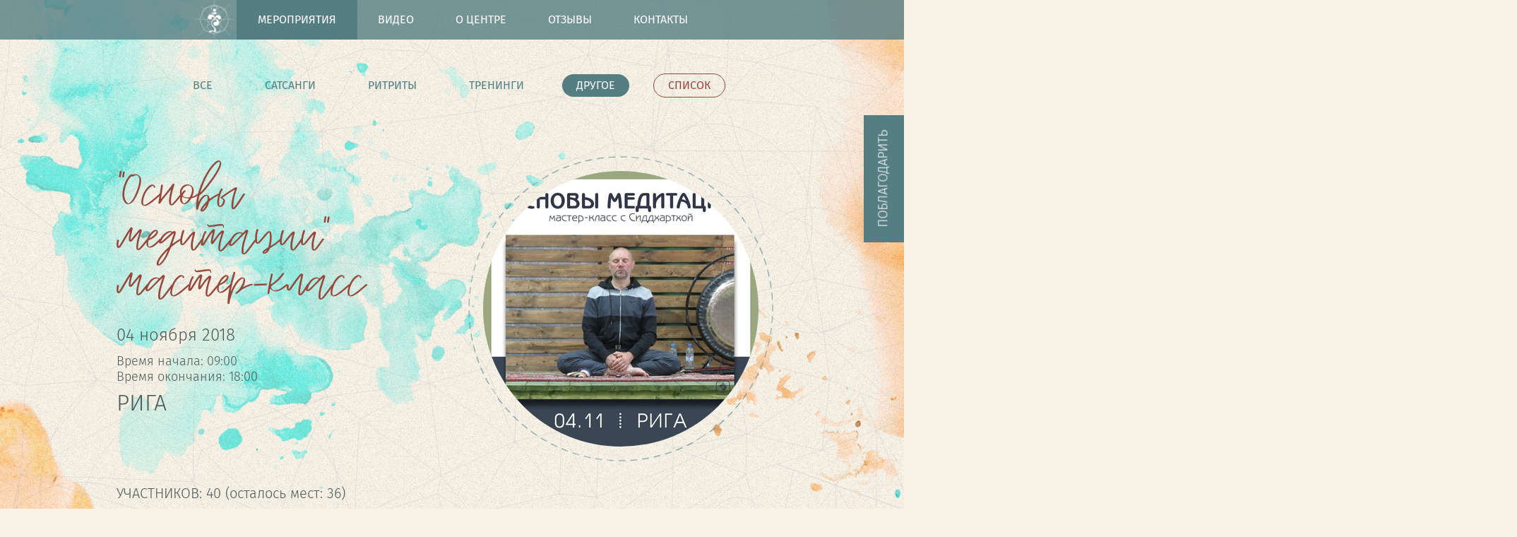

--- FILE ---
content_type: text/html; charset=utf-8
request_url: https://nisarga.center/event/mk_meditation_riga2018
body_size: 10136
content:
<!DOCTYPE html>
<html lang="ru" id="event-page">
<head>
	<meta charset="UTF-8">
	<meta name="viewport" content="width=device-width, initial-scale=1.0">
	<meta name="google-site-verification" content="RFWq2Ep6Xj4zp66sMAsr7x6xw0mP9jxog-qg-Na21Xs" />
	<title>&quot;Основы медитации&quot; мастер-класс - Рига | Нисарга</title> 
	
	
	
<meta property="og:title" content="&quot;Основы медитации&quot; мастер-класс - Рига - 4 ноября 2018 г." />
<meta property="og:description" content="В программе:
- концентрация и медитация, теория
- базовые пранаямы
- роль дыхательных техник в концентрации
- правильная поза для практики
- основные техники концентрации и медитации
- базовый комплекс асан
- основные ошибки в практике

С..." />

<meta property="og:image" content="/static/img/nisarga-og-image.jpg" />


	<!--<meta property="og:image" content="https://nisarga.center/static/img/vk.jpg" />-->
	<link rel="stylesheet" href="/static/libs/iziModal/iziModal.min.css">
	<link rel="stylesheet" href="/static/libs/select2/css/select2.min.css">
	<link rel="stylesheet" href="/static/css/main.css">
	<link href="/static/img/favicon.png" rel="icon" />
	<meta name="google-site-verification" content="McXcb9FMtAw-X2X5dH9zOZwqdWzvYUTQHYbAv9ZABNM" />
	<script>
		!function(f,b,e,v,n,t,s)
		{if(f.fbq)return;n=f.fbq=function(){n.callMethod?
		n.callMethod.apply(n,arguments):n.queue.push(arguments)};
		if(!f._fbq)f._fbq=n;n.push=n;n.loaded=!0;n.version='2.0';
		n.queue=[];t=b.createElement(e);t.async=!0;
		t.src=v;s=b.getElementsByTagName(e)[0];
		s.parentNode.insertBefore(t,s)}(window,document,'script',
		'https://connect.facebook.net/en_US/fbevents.js');
		fbq('init', '1618495794990824');
		fbq('track', 'PageView');
	</script>
</head>
<body>
	
<nav id="page_menu" class="menu">
	<div class="logo_menu">
		<a href="/"><img src="/static/img/logo-menu.png" alt="Логотип"></a>
	</div>
	<div class="social_menu">
		<a href="https://www.facebook.com/groups/nisarga.center/" onclick="return !window.open(this.href)" rel="nofollow">
			<img src="/static/img/icons/facebook-w.svg" alt="Мы в Facebook">
		</a>
		<a href="https://www.instagram.com/cs_nisarga/" onclick="return !window.open(this.href)" rel="nofollow">
			<img src="/static/img/icons/instagram-w.svg" alt="Мы в Instagram">
		</a>
		<a href="https://vk.com/nisarga" onclick="return !window.open(this.href)" rel="nofollow">
			<img src="/static/img/icons/vkontakte-w.svg" alt="Мы во ВКонтакте">
		</a>
		<a href="https://www.youtube.com/channel/UCau6mdLbcOZgmzv6L-ETUSw" onclick="return !window.open(this.href)" rel="nofollow">
			<img src="/static/img/icons/youtube-w.svg" alt="Мы в YouTube">
		</a>
	</div>
	<label for="navbar-checkbox" class="navbar-handle">
		<span class="burger"></span>
	</label>
	<input type="checkbox" id="navbar-checkbox" class="mobile-menu-checkbox">
	<ul>
		<li class="logo-menu"><a href="/"><img src="/static/img/logo-menu.png" alt="Логотип"></a></li>
		<li><a class="active-menu" href="/events/">Мероприятия</a></li>
		<li><a  href="/videos/">Видео</a></li>
		<li><a  href="/about/">О центре</a></li>
		<li><a  href="/reviews/">Отзывы</a></li>
		<li><a  href="/contacts/">Контакты</a></li>
	</ul>
</nav>


	
	

	
		
	

	
<main>
	<section id="events_menu">
	<div class="secondary-menu-block">
		<ul class="secondary-menu">
			<li class="" ><a href="/events/">Все</a></li>
			<li class="" ><a href="/events/talk/">Сатсанги</a></li>
			<li class="" ><a href="/events/retreat/">Ритриты</a></li>
			<li class="" ><a href="/events/seminar/">Тренинги</a></li>
			<li class="active-submenu" ><a href="/events/other/">Другое</a></li>
			<li class="button-li"><button class="addlistview" type="button">Список</button></li>
		</ul>
	</div>
</section>

	<section id="event_section">
		<article class="row">
			<div class="one-half column eventpage_info_block">
				<h1>&quot;Основы медитации&quot; мастер-класс</h1>
				<span>
					04
					
						ноября
					
					2018
				</span>
				<span style="font-size: 18px;margin-top: 15px;">Время начала: 09:00<br>
					Время окончания: 18:00</span>
				<span class="event_city">Рига</span>
			</div>
			<div class="one-half column event_img">
				<div>
					<img class="img-circle" src="/media/events/2018.11.04_%D0%9C%D0%9A_%D0%A0%D0%B8%D0%B3%D0%B0_%D0%B2%D0%BA.jpg.390x390_q85_box-0%2C0%2C1000%2C1000_crop.jpg" alt="&quot;Основы медитации&quot; мастер-класс">
					
					
				</div>
			</div>
		</article>

		<article class="eventpage_info">
			
				<p><span>Участников:</span> 40 (осталось мест: 36)</p>
			
			<p><span>Место проведения:</span>
				
				
					&quot;Kolors&quot;, А.Чака 67/69, подьезд с 1 по 10, код.358, верхний этаж
				
			</p>
			<p><span>Стоимость:</span> 140 EUR</p>
			
				<p><span>Предоплата:</span> 30 EUR
					(предоплата не возвращается)
				</p>
			
		</article>

		<article class="row">
			<div class="eveint-information-block">
				<h3><span>Информация</span></h3>
				<div><p>СТОИМОСТЬ - 140 EUR&nbsp;<br />
при оплате до 16 октября - 120 EUR&nbsp;</p></div>

				<div class="contact_table contact-info">
					<div class="contact-image-block">
						<div class="contact-image-photo">
							<img class="img-circle" src="/media/contacts/contacts-marina-riga.jpg.190x190_q85_box-6%2C6%2C583%2C659_crop.jpg" alt="Марина">
							<div class="contact-info-name">
								<span>Организатор</span><span>Марина</span>
							</div>
						</div>
					</div>
					<div class="contact-info-block">
						<span class="contact-info-phone"><a href="tel:+371 29 49-68-59">+371 29 49-68-59</a></span>
						
						<span class="contact-info-email"><a href="mailto:vrinda2@inbox.lv">vrinda2@inbox.lv</a></span>
						
						<div class="contact-info-social">
							
								<a href="https://www.facebook.com/marina.ustjuzanina" target="_blank" rel="nofollow">
									<img src="/static/img/icons/facebook.svg" alt="facebook">
								</a>
							
							
								<a href="https://vk.com/id50089918" target="_blank" rel="nofollow">
									<img src="/static/img/icons/vkontakte.svg" alt="vkontakte">
								</a>
							
							
							
							
						</div>

					</div>
				</div>
			</div>

			
				<h4>Как принять участие:</h4>
				<ul>
	<li>Кликните по кнопке &laquo;Заполнить анкету&raquo;</li>
	<li>Внимательно заполните все поля,&nbsp;загрузите&nbsp;свою фотографию в позе для медитации</li>
	<li>Дождитесь подтверждения, что ваша заявка поступила.</li>
</ul>
			
			<div class="event_social">
				
				<span>Страницы мероприятия в соцсетях:</span>
				
				
					<a href="https://www.facebook.com/events/1708071289318775/"  onclick="return !window.open(this.href)" rel="nofollow"><img src="/static/img/icons/facebook.svg" alt=""></a>
				
				
					<a href="https://vk.com/mk_meditation_riga2018"  onclick="return !window.open(this.href)" rel="nofollow"><img src="/static/img/icons/vkontakte.svg" alt=""></a>
				
			</div>
		</article>

		
		
			
		
		

		<div class="events_imgs_block">
			
				
			
		</div>

			
				
					
					<div class="button_block">
						<a class="button" href="/event/mk_meditation_riga2018/form/">Заполнить анкету</a>
					</div>
					
				
			
			
			
			

	</section>

	<section id="event_section_details">
		<article>
			<h3><span>О мероприятии</span></h3>
			<p><span style="font-size:20px"><span style="color:#dddddd"><strong>В программе:</strong></span></span><br />
- концентрация и медитация, теория<br />
- базовые пранаямы<br />
- роль дыхательных техник в концентрации<br />
- правильная поза для практики<br />
- основные техники концентрации и медитации<br />
- базовый комплекс асан<br />
- основные ошибки в практике</p>

<p><span style="font-size:20px"><span style="color:#dddddd"><strong>С собой иметь:</strong></span></span><br />
- коврик для йоги<br />
- подушка для сидения<br />
- одежду, удобную для сидения и йоги&nbsp;<br />
- немного фруктов</p>

<p>Перед началом программы рекомендуется ОЧЕНЬ ЛЁГКИЙ&nbsp;завтрак.</p>

			Поделиться: <span class="rambler-share"></span>
			<script>
			(function() {
			var init = function() {
			RamblerShare.init('.rambler-share', {
				"style": {
					"buttonHeight": 36,
					"iconSize": 20,
					"borderRadius": 50,
					"counterSize": 15,
					"buttonBackground": "#557e83",
					"buttonBackgroundHover": "#95493c"
				},
				"utm": "utm_medium=social",
				"counters": true,
				"buttons": [
					"facebook",
					"vkontakte",
					"odnoklassniki",
					"twitter",
					"telegram",
					"viber",
					"whatsapp",
					"messenger"
				]
			});
			};
			var script = document.createElement('script');
			script.onload = init;
			script.async = true;
			script.src = 'https://developers.rambler.ru/likes/v1/widget.js';
			document.head.appendChild(script);
			})();
			</script>

		</article>

		
		<div class="empty-block"></div>
		
	</section>

	

	
		<section id="reviews_section" class="container">
			<h2><span>Отзывы</span></h2>
			
				



<article class="row">
	<div class="one-half column review_img">
		<div class="review_foto">
			<div>
				
				<a href="/reviews/detail/32/"><img class="img-circle" src="/media/participants/18951268_1418447774913741_2171593569313309772_n.jpg.270x270_q85_box-74%2C0%2C960%2C957_crop.jpg" alt="Анна"></a>
				
			</div>
		</div>
		<div class="review_info">
			<h3>Анна</h3>
			<span>2019-01-18</span>
			
				<span>Рига</span>
				<span>&quot;Основы медитации&quot; мастер-класс</span>
			
		</div>
	</div>
	<div class="one-half column review_text">
		<p>
			Так сложились звезды, что приехав в гости в Ригу, получилось попасть к Юре и на сатсанг и на Мастер-класс &laquo;Основы медитации&raquo;. Ранее я была единожды у Юры на сатсанге в Москве и слушала его в ютубе.
Просто, ясно, легко и по существу, так прошёл мастер класс. Для меня было открытием, на сколько важна устойчивая поза во время медитации. Юра уделяет этому внимание, и пока он рассказывал об этом, я одну за одной накладывала себе подушки и когда мы сели, о чудо, и правда не нужно держа...
		</p>
		<a href="/reviews/detail/32/">ещё</a>
	</div>
</article>

			
			
			<div class="button_block">
				<a class="button" href="/reviews/">Все отзывы</a>
			</div>
			<!-- 
				
				<div class="button_block">
					<a class="button" href="/event/mk_meditation_riga2018/form/">Заполнить анкету</a>
				</div>
				
			 -->
			
		</section>
	
</main>


	
	<footer>
		<div class="container">	 
			<div class="one-half column column-l">
				<blockquote>Реальному ничто не угрожает.<br>Нереального не существует.</blockquote>
				<p class="texthead_footer">«Введение в Курс чудес»</p>
				<div class="social_footer">
					<span>Будьте с нами</span>
					<a href="https://www.facebook.com/groups/nisarga.center/" onclick="return !window.open(this.href)" rel="nofollow">
						<img src="/static/img/icons/facebook-w.svg" alt="Мы в Facebook">
					</a>
					<a href="https://www.instagram.com/cs_nisarga/" onclick="return !window.open(this.href)" rel="nofollow">
						<img src="/static/img/icons/instagram-w.svg" alt="Мы в Instagram">
					</a>
					<a href="https://vk.com/nisarga" onclick="return !window.open(this.href)" rel="nofollow">
						<img src="/static/img/icons/vkontakte-w.svg" alt="Мы во ВКонтакте">
					</a>
					<a href="https://www.youtube.com/c/csnisarga" onclick="return !window.open(this.href)" rel="nofollow">
						<img src="/static/img/icons/youtube-w.svg" alt="Мы в YouTube">
					</a>
					<a href="https://soundcloud.com/nisarga_yasnost" onclick="return !window.open(this.href)" rel="nofollow">
						<img src="/static/img/icons/soundcloud-w.svg" alt="Мы в SoudCould">
					</a>
					<a href="https://t.me/cs_nisarga" onclick="return !window.open(this.href)" rel="nofollow">
						<img src="/static/img/icons/telegram-w.svg" alt="Мы в Telegram">
					</a>
				</div>
				<div class="footer_link">
					<div><a href="/#library_section">Подписаться на новости</a></div>
					<div><a href="#" data-izimodal-open="#suggest-event" data-izimodal-transitionin="fadeInDown">Предложить мероприятие в вашем городе</a></div>
				</div>
			</div>
			<div class="one-half column column-r">
				<div class="footer_logo">
					<img src="/static/img/logo-w.png" alt="Логотип">
					<a href="mailto:namaste@nisarga.center" title="Отправить E-mail">namaste@nisarga.center</a>
				</div>
				<div class="footer_info">
					<a href="/policy/">Политика Конфиденциальности</a>
					<p>Разработано с ♥ в <a href="https://cooldigital.ru/" onclick="return !window.open(this.href)">cooldigital.ru</a></p>
				</div>
			</div>
		</div>
		<a id="donate" href="/donate/"><img src="https://c59e1bcf-b552-4b4c-8caf-8c1a30a4f70c.selcdn.net/static/img/icons/donate.svg" alt="Поблагодарить"> <span>Поблагодарить</span></a>
	</footer>
		<div id="suggest-event" class="modal-block">
		<a href="javascript:void(0)" class="iziModal-button iziModal-button-close" data-izimodal-close=""></a>
		<h3>Мероприятие в моем городе</h3>
		<form name="email-form" id="org_suggest_form" data-success-message="Спасибо! Ваше предложение отправлено!">
			<input type='hidden' name='csrfmiddlewaretoken' value='LhjWrB3Oy0UIwe8IHsGnVSDvOhPfhQ7nkViKwYkSAY2oKIv2Krqlm7VgyNWR5n11' />
			<input type="text" name="name" class="left_input" required="" placeholder="Имя"><input type="text" name="social" class="right_input" required="" placeholder="Мой аккаунт в любой соцсети">
			<div class="select">
                <select name="country" class="select2-country" required>
					<option value="" selected disabled hidden>Выберите страну</option>
                    <optgroup label="Основные страны">
                        <option value="948">Россия</option>
                        <option value="987">Украина</option>
                        <option value="792">Беларусь</option>
						<option value="882">Казахстан</option>
                    </optgroup>
                    <optgroup label="Все страны">
					
						<option value="769">Австралия</option>
					
						<option value="768">Австрия</option>
					
						<option value="772">Азербайджан</option>
					
						<option value="771">Аландские острова</option>
					
						<option value="762">Албания</option>
					
						<option value="818">Алжир</option>
					
						<option value="767">Американское Самоа</option>
					
						<option value="761">Ангилья</option>
					
						<option value="764">Ангола</option>
					
						<option value="757">Андорра</option>
					
						<option value="765">Антарктида</option>
					
						<option value="760">Антигуа и Барбуда</option>
					
						<option value="766">Аргентина</option>
					
						<option value="763">Армения</option>
					
						<option value="770">Аруба</option>
					
						<option value="759">Афганистан</option>
					
						<option value="788">Багамы</option>
					
						<option value="775">Бангладеш</option>
					
						<option value="774">Барбадос</option>
					
						<option value="779">Бахрейн</option>
					
						<option value="793">Белиз</option>
					
						<option value="776">Бельгия</option>
					
						<option value="781">Бенин</option>
					
						<option value="783">Бермудские о-ва</option>
					
						<option value="778">Болгария</option>
					
						<option value="785">Боливия</option>
					
						<option value="786">Бонайре, Синт-Эстатиус и Саба</option>
					
						<option value="773">Босния и Герцеговина</option>
					
						<option value="791">Ботсвана</option>
					
						<option value="787">Бразилия</option>
					
						<option value="862">Британская территория в Индийском океане</option>
					
						<option value="784">Бруней Даруссалам</option>
					
						<option value="777">Буркина-Фасо</option>
					
						<option value="780">Бурунди</option>
					
						<option value="789">Бутан</option>
					
						<option value="999">Вануату</option>
					
						<option value="856">Венгрия</option>
					
						<option value="995">Венесуэла</option>
					
						<option value="996">Виргинские Острова</option>
					
						<option value="997">Виргинские о-ва (США)</option>
					
						<option value="989">Внешние малые острова (США)</option>
					
						<option value="978">Восточный Тимор</option>
					
						<option value="998">Вьетнам</option>
					
						<option value="832">Габон</option>
					
						<option value="855">Гаити</option>
					
						<option value="850">Гайана</option>
					
						<option value="841">Гамбия</option>
					
						<option value="838">Гана</option>
					
						<option value="843">Гваделупа</option>
					
						<option value="847">Гватемала</option>
					
						<option value="842">Гвинея</option>
					
						<option value="849">Гвинея-Биссау</option>
					
						<option value="813">Германия</option>
					
						<option value="837">Гернси</option>
					
						<option value="839">Гибралтар</option>
					
						<option value="853">Гондурас</option>
					
						<option value="851">Гонконг</option>
					
						<option value="993">Государство-город Ватикан</option>
					
						<option value="834">Гренада</option>
					
						<option value="840">Гренландия</option>
					
						<option value="845">Греция</option>
					
						<option value="835">Грузия</option>
					
						<option value="848">Гуам</option>
					
						<option value="815">Дания</option>
					
						<option value="867">Джерси</option>
					
						<option value="814">Джибути</option>
					
						<option value="817">Доминиканская Республика</option>
					
						<option value="821">Египет</option>
					
						<option value="1005">Замбия</option>
					
						<option value="822">Западная Сахара</option>
					
						<option value="1006">Зимбабве</option>
					
						<option value="859">Израиль</option>
					
						<option value="861">Индия</option>
					
						<option value="857">Индонезия</option>
					
						<option value="869">Иордания</option>
					
						<option value="863">Ирак</option>
					
						<option value="864">Иран</option>
					
						<option value="858">Ирландия</option>
					
						<option value="865">Исландия</option>
					
						<option value="824">Испания</option>
					
						<option value="866">Италия</option>
					
						<option value="1002">Йемен</option>
					
						<option value="873">Камбоджа</option>
					
						<option value="803">Камерун</option>
					
						<option value="794">Канада</option>
					
						<option value="944">Катар</option>
					
						<option value="871">Кения</option>
					
						<option value="811">Кипр</option>
					
						<option value="874">Кирибати</option>
					
						<option value="804">Китай</option>
					
						<option value="795">Кокосовые о-ва</option>
					
						<option value="805">Колумбия</option>
					
						<option value="875">Коморы</option>
					
						<option value="796">Конго, Демократическая Республика</option>
					
						<option value="879">Косово</option>
					
						<option value="806">Коста-Рика</option>
					
						<option value="800">Кот-д’Ивуар</option>
					
						<option value="807">Куба</option>
					
						<option value="880">Кувейт</option>
					
						<option value="872">Кыргызстан</option>
					
						<option value="809">Кюрасао</option>
					
						<option value="883">Лаос</option>
					
						<option value="892">Латвия</option>
					
						<option value="889">Лесото</option>
					
						<option value="888">Либерия</option>
					
						<option value="884">Ливан</option>
					
						<option value="893">Ливия</option>
					
						<option value="890">Литва</option>
					
						<option value="886">Лихтенштейн</option>
					
						<option value="891">Люксембург</option>
					
						<option value="911">Маврикий</option>
					
						<option value="908">Мавритания</option>
					
						<option value="1003">Майотта</option>
					
						<option value="905">Макао</option>
					
						<option value="913">Малави</option>
					
						<option value="915">Малайзия</option>
					
						<option value="902">Мали</option>
					
						<option value="912">Мальдивские о-ва</option>
					
						<option value="910">Мальта</option>
					
						<option value="894">Марокко</option>
					
						<option value="907">Мартиника</option>
					
						<option value="900">Маршалловы о-ва</option>
					
						<option value="914">Мексика</option>
					
						<option value="916">Мозамбик</option>
					
						<option value="896">Молдова</option>
					
						<option value="895">Монако</option>
					
						<option value="904">Монголия</option>
					
						<option value="909">Монтсеррат</option>
					
						<option value="903">Мьянма</option>
					
						<option value="917">Намибия</option>
					
						<option value="926">Науру</option>
					
						<option value="925">Непал</option>
					
						<option value="919">Нигер</option>
					
						<option value="921">Нигерия</option>
					
						<option value="923">Нидерланды</option>
					
						<option value="922">Никарагуа</option>
					
						<option value="927">Ниуэ</option>
					
						<option value="928">Новая Зеландия</option>
					
						<option value="918">Новая Каледония</option>
					
						<option value="924">Норвегия</option>
					
						<option value="758">Объединённые Арабские Эмираты</option>
					
						<option value="929">Оман</option>
					
						<option value="790">Остров Буве</option>
					
						<option value="816">Остров Доминика</option>
					
						<option value="860">Остров Мэн</option>
					
						<option value="920">Остров Норфолк</option>
					
						<option value="810">Остров Рождества</option>
					
						<option value="957">Остров Святой Елены</option>
					
						<option value="808">Острова Зеленого Мыса</option>
					
						<option value="881">Острова Кайман</option>
					
						<option value="801">Острова Кука</option>
					
						<option value="971">Острова Тёркс и Кайкос</option>
					
						<option value="852">Острова Херд и Макдональд</option>
					
						<option value="935">Пакистан</option>
					
						<option value="942">Палау</option>
					
						<option value="940">Палестинские территории</option>
					
						<option value="930">Панама</option>
					
						<option value="933">Папуа — Новая Гвинея</option>
					
						<option value="943">Парагвай</option>
					
						<option value="931">Перу</option>
					
						<option value="938">Питкэрн</option>
					
						<option value="936">Польша</option>
					
						<option value="941">Португалия</option>
					
						<option value="939">Пуэрто-Рико</option>
					
						<option value="792">Республика Беларусь</option>
					
						<option value="882">Республика Казахстан</option>
					
						<option value="798">Республика Конго</option>
					
						<option value="899">Республика Мадагаскар</option>
					
						<option value="945">Реюньон</option>
					
						<option value="948">Российская Федерация</option>
					
						<option value="949">Руанда</option>
					
						<option value="946">Румыния</option>
					
						<option value="967">Сальвадор</option>
					
						<option value="1001">Самоа</option>
					
						<option value="962">Сан-Марино</option>
					
						<option value="966">Сан-Томе и Принсипи</option>
					
						<option value="950">Саудовская Аравия</option>
					
						<option value="970">Свазиленд</option>
					
						<option value="959">Свальбард и Ян-Майен</option>
					
						<option value="877">Северная Корея</option>
					
						<option value="901">Северная Македония</option>
					
						<option value="906">Северные Марианские острова</option>
					
						<option value="952">Сейшельские о-ва</option>
					
						<option value="782">Сен-Бартельми</option>
					
						<option value="898">Сен-Мартен</option>
					
						<option value="937">Сен-Пьер и Микелон</option>
					
						<option value="963">Сенегал</option>
					
						<option value="994">Сент-Винсент и Гренадины</option>
					
						<option value="876">Сент-Киттс и Невис</option>
					
						<option value="885">Сент-Люсия</option>
					
						<option value="947">Сербия</option>
					
						<option value="1007">Сербия и Черногория</option>
					
						<option value="956">Сингапур</option>
					
						<option value="968">Синт-Мартен</option>
					
						<option value="969">Сирия</option>
					
						<option value="960">Словацкая республика</option>
					
						<option value="958">Словения</option>
					
						<option value="833">Соединенное Королевство</option>
					
						<option value="990">Соединенные Штаты</option>
					
						<option value="951">Соломонские острова</option>
					
						<option value="964">Сомали</option>
					
						<option value="953">Судан</option>
					
						<option value="965">Суринам</option>
					
						<option value="961">Сьерра-Леоне</option>
					
						<option value="976">Таджикистан</option>
					
						<option value="985">Тайвань</option>
					
						<option value="975">Тайланд</option>
					
						<option value="986">Танзания</option>
					
						<option value="974">Того</option>
					
						<option value="977">Токелау</option>
					
						<option value="981">Тонга</option>
					
						<option value="983">Тринидад и Тобаго</option>
					
						<option value="984">Тувалу</option>
					
						<option value="980">Тунис</option>
					
						<option value="979">Туркмения</option>
					
						<option value="982">Турция</option>
					
						<option value="988">Уганда</option>
					
						<option value="992">Узбекистан</option>
					
						<option value="987">Украина</option>
					
						<option value="1000">Уоллис и Футуна</option>
					
						<option value="991">Уругвай</option>
					
						<option value="830">Фарерские острова</option>
					
						<option value="829">Федеративные Штаты Микронезии</option>
					
						<option value="827">Фиджи</option>
					
						<option value="934">Филиппины</option>
					
						<option value="826">Финляндия</option>
					
						<option value="828">Фолклендские о-ва</option>
					
						<option value="831">Франция</option>
					
						<option value="836">Французская Гвиана</option>
					
						<option value="932">Французская Полинезия</option>
					
						<option value="973">Французские Южные Территории</option>
					
						<option value="854">Хорватия</option>
					
						<option value="797">Центральноафриканская Республика</option>
					
						<option value="972">Чад</option>
					
						<option value="897">Черногория</option>
					
						<option value="812">Чешская Республика</option>
					
						<option value="802">Чили</option>
					
						<option value="799">Швейцария</option>
					
						<option value="955">Швеция</option>
					
						<option value="887">Шри-Ланка</option>
					
						<option value="819">Эквадор</option>
					
						<option value="844">Экваториальная Гвинея</option>
					
						<option value="823">Эритрея</option>
					
						<option value="820">Эстония</option>
					
						<option value="825">Эфиопия</option>
					
						<option value="846">Южная Джорджия и Южные Сандвичевы Острова</option>
					
						<option value="878">Южная Корея</option>
					
						<option value="1004">Южно-Африканская Республика</option>
					
						<option value="954">Южный Судан</option>
					
						<option value="868">Ямайка</option>
					
						<option value="870">Япония</option>
					
                    </optgroup>
				</select>
			</div><div class="select">
				<select name="city" class="select2-city" required>
					<option value="" selected disabled hidden>Выберите город</option>
				</select>
			</div>
			<input type="text" name="experience" class="justify_input" required="" placeholder="Опыт организации мероприятий">
			<textarea class="textarea_modal" name="offer_content" required="" placeholder="Предложение"></textarea>
			<div class="politics_input_block">
				<input type="checkbox" class="politics_input" required value="" checked><label><span>Я согласен с <a href="/policy/" target="_blank">Политикой Конфиденциальности</a></span></label>
			</div>
			<div class="button_modal">
				<button class="org_suggest_submit_button" type="submit">Отправить</button>
			</div>
		</form>
	</div>
	
<link rel="stylesheet" href="https://cdnjs.cloudflare.com/ajax/libs/fancybox/3.1.20/jquery.fancybox.min.css" />
<script src="/static/js/jquery-3.5.1.min.js"></script>
<script src="/static/libs/iziModal/iziModal.min.js"></script>
<script src="/static/libs/select2/js/select2.min.js"></script>
<script src="https://cdnjs.cloudflare.com/ajax/libs/fancybox/3.1.20/jquery.fancybox.min.js"></script>
<script src="/static/js/common.js" defer></script>

<!-- Yandex.Metrika counter -->
<script type="text/javascript" >
	(function(m,e,t,r,i,k,a){m[i]=m[i]||function(){(m[i].a=m[i].a||[]).push(arguments)};
	m[i].l=1*new Date();k=e.createElement(t),a=e.getElementsByTagName(t)[0],k.async=1,k.src=r,a.parentNode.insertBefore(k,a)})
	(window, document, "script", "https://mc.yandex.ru/metrika/tag.js", "ym");
 
	ym(71560378, "init", {
		 clickmap:true,
		 trackLinks:true,
		 accurateTrackBounce:true,
		 webvisor:true
	});
 </script>
 <!-- /Yandex.Metrika counter -->
</body>
</html>


--- FILE ---
content_type: text/css
request_url: https://nisarga.center/static/css/main.css
body_size: 137254
content:
/*!
Theme Name: nisarga.center
Author: Маркетинговая группа Свежак
Author URI: https://cooldigital.ru
Description: Стили для nisarga.center
Version: 1.0.0
Tags: CSS3, SASS 
*/


/*--------------------------------------------------------------
>>> TABLE OF CONTENTS:
----------------------------------------------------------------
# Generic
	- Fonts
	- Skeleton V2.0.4
	- CSS reset - ress.css
## Base
	- Elements - Основные элементы
		-- Buttons styles - Кнопки
	- Основные блоки
		-- Menu - Стили меню
			--- Меню на первом экране Главной
			--- Мобильное меню
			--- Липкое меню на Главной
			--- Меню на внутренних страницах
		-- Footer - Стили «подвала» сайта
		-- Donate button - Липкая кнопка Поблагодарить
	- Сквозные блоки
		-- Блок «Не нашли нужного мероприятия?»
		-- Блок «Будьте с нами»
		-- Блок «Изучайте нашу библиотеку»
		-- Блок «Оставьте отзыв»
		-- Блок «Фотогалерея»
		-- Блок «Информация об Организаторе»
### Pages
	- Главная страница
		-- Первый блок на Главной
		-- Блок «Мерприятия» на Главной
		-- Блок «Видео» на Главной
	- Страница «О центре»
	- Страница «Отзывы»
	- Страница «Поблагодарить»
	- Страница «Контакты»
		-- Модальное окно на странице «Контакты»
		-- Блок «Карта» на странице «Контакты»
	- Страница «Видео»
		-- Блок «Теги» на странице «Видео»
		-- Видео в модальное окне
	- Страница «Мероприятия»
	- Страница «Анкета»
	- Страница «404-й ошибки»
	- Стандартная внутренняя страница
#### Hooks
	- Modal - Стили модального окна
	- Forms - Стили форм
--------------------------------------------------------------*/


/*--------------------------------------------------------------
# Generic
--------------------------------------------------------------*/

@charset "UTF-8";

/**------- Fonts -------**/

@font-face {
	font-family: 'Fira Sans';
	font-style: normal;
	font-weight: 300;
	src: url("../fonts/fira-sans-v10-latin_cyrillic-300.eot");
	src: local("Fira Sans Light"), local("FiraSans-Light"), url("../fonts/fira-sans-v10-latin_cyrillic-300.eot?#iefix") format("embedded-opentype"), url("../fonts/fira-sans-v10-latin_cyrillic-300.woff2") format("woff2"), url("../fonts/fira-sans-v10-latin_cyrillic-300.woff") format("woff"), url("../fonts/fira-sans-v10-latin_cyrillic-300.ttf") format("truetype"), url("../fonts/fira-sans-v10-latin_cyrillic-300.svg#FiraSans") format("svg");
}

@font-face {
	font-family: 'Fira Sans';
	font-style: normal;
	font-weight: 400;
	src: url("../fonts/fira-sans-v10-latin_cyrillic-regular.eot");
	src: local("Fira Sans Regular"), local("FiraSans-Regular"), url("../fonts/fira-sans-v10-latin_cyrillic-regular.eot?#iefix") format("embedded-opentype"), url("../fonts/fira-sans-v10-latin_cyrillic-regular.woff2") format("woff2"), url("../fonts/fira-sans-v10-latin_cyrillic-regular.woff") format("woff"), url("../fonts/fira-sans-v10-latin_cyrillic-regular.ttf") format("truetype"), url("../fonts/fira-sans-v10-latin_cyrillic-regular.svg#FiraSans") format("svg");
}

@font-face {
	font-family: 'Rozoviy Chulok';
	font-style: normal;
	font-weight: 400;
	src: url("../fonts/rozoviy-chulok-regular.eot");
	src: local("Rozoviy Chulok Regular"), local("RozoviyChulok-Regular"), url("../fonts/rozoviy-chulok-regular.eot?#iefix") format("embedded-opentype"), url("../fonts/RozoviiChulok.woff2") format("woff2"), url("../fonts/RozoviiChulok.woff") format("woff"), url("../fonts/RozoviiChulok.ttf") format("truetype"), url("../fonts/rozoviy-chulok-regular.svg#FiraSans") format("svg");
}


/**------- Skeleton V2.0.4 -------**/


/***------- Grid -------***/

.container {
	position: relative;
	width: 100%;
	max-width: 960px;
	margin: 0 auto;
	padding: 0 20px;
	box-sizing: border-box;
}

.column,
.columns {
	width: 100%;
	float: left;
	box-sizing: border-box;
}

@media (min-width: 320px) {
	.container {
		width: 85%;
		padding: 0;
	}
}

@media (min-width: 764px) {
	.container {
		width: 80%;
	}
	.column,
	.columns {
		margin-left: 4%;
	}
	.column:first-child,
	.columns:first-child {
		margin-left: 0;
	}
	.one.column,
	.one.columns {
		width: 4.66666666667%;
	}
	.two.columns {
		width: 13.3333333333%;
	}
	.three.columns {
		width: 22%;
	}
	.four.columns {
		width: 30.6666666667%;
	}
	.five.columns {
		width: 39.3333333333%;
	}
	.six.columns {
		width: 48%;
	}
	.seven.columns {
		width: 56.6666666667%;
	}
	.eight.columns {
		width: 65.3333333333%;
	}
	.nine.columns {
		width: 74.0%;
	}
	.ten.columns {
		width: 82.6666666667%;
	}
	.eleven.columns {
		width: 91.3333333333%;
	}
	.twelve.columns {
		width: 100%;
		margin-left: 0;
	}
	.one-third.column {
		width: 30.6666666667%;
	}
	.two-thirds.column {
		width: 65.3333333333%;
	}
	.one-half.column {
		width: 48%;
	}
	/* Offsets */
	.offset-by-one.column,
	.offset-by-one.columns {
		margin-left: 8.66666666667%;
	}
	.offset-by-two.column,
	.offset-by-two.columns {
		margin-left: 17.3333333333%;
	}
	.offset-by-three.column,
	.offset-by-three.columns {
		margin-left: 26%;
	}
	.offset-by-four.column,
	.offset-by-four.columns {
		margin-left: 34.6666666667%;
	}
	.offset-by-five.column,
	.offset-by-five.columns {
		margin-left: 43.3333333333%;
	}
	.offset-by-six.column,
	.offset-by-six.columns {
		margin-left: 52%;
	}
	.offset-by-seven.column,
	.offset-by-seven.columns {
		margin-left: 60.6666666667%;
	}
	.offset-by-eight.column,
	.offset-by-eight.columns {
		margin-left: 69.3333333333%;
	}
	.offset-by-nine.column,
	.offset-by-nine.columns {
		margin-left: 78.0%;
	}
	.offset-by-ten.column,
	.offset-by-ten.columns {
		margin-left: 86.6666666667%;
	}
	.offset-by-eleven.column,
	.offset-by-eleven.columns {
		margin-left: 95.3333333333%;
	}
	.offset-by-one-third.column,
	.offset-by-one-third.columns {
		margin-left: 34.6666666667%;
	}
	.offset-by-two-thirds.column,
	.offset-by-two-thirds.columns {
		margin-left: 69.3333333333%;
	}
	.offset-by-one-half.column,
	.offset-by-one-half.columns {
		margin-left: 52%;
	}
}


/***------- Typography -------***/

h1,
h2,
h3,
h4,
h5,
h6 {
	margin-top: 0;
	margin-bottom: 2rem;
	font-weight: 300;
}

h1 {
	font-size: 4.0rem;
	line-height: 1.2;
}

h2 {
	font-size: 3.6rem;
	line-height: 1.25;
}

h3 {
	font-size: 3.0rem;
	line-height: 1.3;
}

h4 {
	font-size: 2.4rem;
	line-height: 1.35;
}

h5 {
	font-size: 1.8rem;
	line-height: 1.5;
}

h6 {
	font-size: 1.5rem;
	line-height: 1.6;
}

@media (min-width: 550px) {
	h1 {
		font-size: 5.0rem;
	}
	h2 {
		font-size: 4.2rem;
	}
	h3 {
		font-size: 3.6rem;
	}
	h4 {
		font-size: 3.0rem;
	}
	h5 {
		font-size: 2.4rem;
	}
	h6 {
		font-size: 1.5rem;
	}
}

p {
	margin-top: 0;
}


/***------- Forms -------***/

input[type="email"],
input[type="number"],
input[type="search"],
input[type="text"],
input[type="tel"],
input[type="url"],
input[type="password"],
textarea,
select {
	position: relative;
	height: 38px;
	padding: 6px 10px;
	background-color: #fff;
	border: 0px solid #D1D1D1;
	border-radius: 4px;
	box-shadow: none;
	box-sizing: border-box;
}

input[type="email"],
input[type="number"],
input[type="search"],
input[type="text"],
input[type="tel"],
input[type="url"],
input[type="password"],
textarea {
	position: relative;
	-webkit-appearance: none;
	-moz-appearance: none;
	appearance: none;
}

textarea {
	min-height: 65px;
	padding-top: 6px;
	padding-bottom: 6px;
}

input[type="email"]:focus,
input[type="number"]:focus,
input[type="search"]:focus,
input[type="text"]:focus,
input[type="tel"]:focus,
input[type="url"]:focus,
input[type="password"]:focus,
textarea:focus,
select:focus {
	border: 1px solid #557E83;
	outline: 0;
}

label,
legend {
	display: block;
	margin-bottom: .5rem;
	font-weight: 600;
}

fieldset {
	padding: 0;
	border-width: 0;
}

input[type="checkbox"],
input[type="radio"] {
	display: inline;
}

label>.label-body {
	display: inline-block;
	margin-left: .5rem;
	font-weight: normal;
}


/***------- Lists -------***/

ul {
	list-style: circle inside;
}

ol {
	list-style: decimal inside;
}

ol,
ul {
	padding-left: 0;
	margin-top: 0;
}

ul ul,
ul ol,
ol ol,
ol ul {
	margin: 1.5rem 0 1.5rem 3rem;
	font-size: 90%;
}

li {
	margin-bottom: 1rem;
}


/***------- Code -------***/

code {
	padding: .2rem .5rem;
	margin: 0 .2rem;
	font-size: 90%;
	white-space: nowrap;
	background: #F1F1F1;
	border: 0px solid #E1E1E1;
	border-radius: 4px;
}

pre>code {
	display: block;
	padding: 1rem 1.5rem;
	white-space: pre;
}


/***------- Tables -------***/

th,
td {
	padding: 12px 15px;
	text-align: left;
	border-bottom: 1px solid #E1E1E1;
}

th:first-child,
td:first-child {
	padding-left: 0;
}

th:last-child,
td:last-child {
	padding-right: 0;
}


/***------- Spacing -------***/

button,
.button {
	margin-bottom: 1rem;
}

input,
textarea,
select,
fieldset {
	margin-bottom: 1.5rem;
}

pre,
blockquote,
dl,
figure,
table,
p,
ul,
ol,
form {
	margin-bottom: 2.5rem;
}


/***------- Utilities -------***/

.u-full-width {
	width: 100%;
	box-sizing: border-box;
}

.u-max-full-width {
	max-width: 100%;
	box-sizing: border-box;
}

.u-pull-right {
	float: right;
}

.u-pull-left {
	float: left;
}


/***------- Misc -------***/

hr {
	margin-top: 15px;
	margin-bottom: 60px;
	border-width: 0;
	border: 0px;
	content: '';
	height: 1px;
	width: 100%;
	background-image: linear-gradient(90deg, #557E83, #557E83 50%, transparent 50%, transparent 100%);
	background-size: 20px 5px;
}


/***------- Clearing -------***/

.container:after,
.row:after,
.u-cf {
	content: "";
	display: table;
	clear: both;
}


/***------- Media Queries -------***/

@media (min-width: 320px) {}

@media (min-width: 360px) {}

@media (min-width: 764px) {}

@media (min-width: 1140px) {
	.container {
		max-width: 1060px;
	}
}

@media (min-width: 1600px) {
	.container {
		max-width: 1140px;
	}
}


/**------- CSS reset - ress.css -------**/

html {
	box-sizing: border-box;
	-webkit-text-size-adjust: 100%;
	word-break: normal;
	-moz-tab-size: 4;
	tab-size: 4
}

body {
	min-height: 100vh;
	scroll-behavior: smooth;
	text-rendering: optimizeSpeed;
	line-height: 1.4em
}

* {
	padding: 0;
	margin: 0
}

*,
*::before,
*::after {
	box-sizing: border-box
}

hr {
	overflow: visible;
}

details,
main {
	display: block
}

summary {
	display: list-item
}

small {
	font-size: 80%
}

[hidden] {
	display: none
}

abbr[title] {
	border-bottom: none;
	text-decoration: underline;
	text-decoration: underline dotted
}

a {
	background-color: transparent
}

a:active,
a:hover {
	outline-width: 0
}

code,
kbd,
pre,
samp {
	font-family: monospace, monospace
}

pre {
	font-size: 1em
}

b,
strong {
	font-weight: bolder
}

sub,
sup {
	font-size: 75%;
	line-height: 0;
	position: relative;
	vertical-align: baseline
}

sub {
	bottom: -.25em
}

sup {
	top: -.5em
}

input {
	border-radius: 0
}

[disabled] {
	cursor: default
}

[type=number]::-webkit-inner-spin-button,
[type=number]::-webkit-outer-spin-button {
	height: auto
}

[type=search] {
	-webkit-appearance: textfield;
	outline-offset: -2px
}

[type=search]::-webkit-search-decoration {
	-webkit-appearance: none
}

textarea {
	overflow: auto;
	resize: vertical
}

button,
input,
optgroup,
select,
textarea {
	font: inherit
}

optgroup {
	font-weight: 700
}

button {
	overflow: visible
}

button,
select {
	text-transform: none
}

[role=button],
[type=button],
[type=reset],
[type=submit],
button {
	cursor: pointer;
	color: inherit
}

[type=button]::-moz-focus-inner,
[type=reset]::-moz-focus-inner,
[type=submit]::-moz-focus-inner,
button::-moz-focus-inner {
	border-style: none;
	padding: 0
}

[type=button]::-moz-focus-inner,
[type=reset]::-moz-focus-inner,
[type=submit]::-moz-focus-inner,
button:-moz-focusring {
	outline: 1px dotted ButtonText
}

[type=reset],
[type=submit],
button,
html [type=button] {
	-webkit-appearance: button
}

button,
input,
select,
textarea {
	background-color: transparent;
	border-style: none
}

select {
	-moz-appearance: none;
	-webkit-appearance: none
}

select::-ms-expand {
	display: none
}

select::-ms-value {
	color: currentColor
}

legend {
	border: 0;
	color: inherit;
	display: table;
	white-space: normal;
	max-width: 100%
}

::-webkit-file-upload-button {
	-webkit-appearance: button;
	color: inherit;
	font: inherit
}

img {
	display: block;
	border-style: none;
	max-width: 100%;
}

progress {
	vertical-align: baseline
}

@media screen {
	[hidden~=screen] {
		display: inherit
	}
	[hidden~=screen]:not(:active):not(:focus):not(:target) {
		position: absolute!important;
		clip: rect(0 0 0 0)!important
	}
}

[aria-busy=true] {
	cursor: progress
}

[aria-controls] {
	cursor: pointer
}

[aria-disabled] {
	cursor: default
}


/*--------------------------------------------------------------
## Base
--------------------------------------------------------------*/


/**------- Elements - Основные элементы -------**/

html {
	background: #F8F3E7;
	overflow-x: hidden;
}

body {
	font-family: 'Fira Sans', sans-serif;
	font-size: 16px;
	font-weight: 300;
	color: #4f5955;
	background-image: url("/static/img/line-fon.svg"), url("/static/img/fon1.png");
	background-size: cover, auto;
	background-attachment: fixed;
	-webkit-transition: 0s linear;
	-o-transition: 0s linear;
	transition: 0s linear;
	-webkit-transition-property: background-position;
	-o-transition-property: background-position;
	transition-property: background-position;
}

@media screen and (max-width: 764px) {
	body {
		overflow-x: hidden;
	}
}

b,
strong {
	font-weight: 400;
}

a {
	color: #4f5955;
}

blockquote {
	font-family: 'Rozoviy Chulok', sans-serif;
}

.img-circle {
	border-radius: 50% !important;
}


/***------- Buttons styles - Кнопки -------***/

.button_block {
	text-align: center;
	margin: 100px auto;
	min-height: 65px;
}

.button_block .button,
.button_modal .button,
.button_block button {
	position: relative;
	z-index: 1;
	display: inline-block;
	appearance: none;
	text-decoration: none;
	background: #557E83;
	color: #fff;
	border: 0;
	-webkit-box-shadow: none;
	box-shadow: none;
	padding: 10px 15px;
	border-radius: 50px;
	text-transform: uppercase;
	width: 230px;
	min-height: 45px;
	cursor: pointer;
	-webkit-transition: .5s;
	-o-transition: .5s;
	transition: .5s;
	outline: none !important;
	-moz-appearance: none;
	-webkit-appearance: none;
}

.button_block .button:hover,
.button_modal .button:hover,
.button_block button:hover {
	background: #F3C5A3;
	color: #4f5955;
	text-decoration: none;
	-webkit-transition: .5s;
	-o-transition: .5s;
	transition: .5s;
}

.button_block:before {
	position: absolute;
	z-index: 0;
	left: -50%;
	content: '';
	height: 1px;
	width: 200%;
	background-image: -webkit-gradient(linear, left top, right top, from(#557E83), color-stop(50%, #557E83), color-stop(50%, transparent), to(transparent));
	background-image: -o-linear-gradient(left, #557E83, #557E83 50%, transparent 50%, transparent 100%);
	background-image: linear-gradient(90deg, #557E83, #557E83 50%, transparent 50%, transparent 100%);
	background-size: 20px 5px;
	margin-top: 22px;
}

.button_block:after {
	position: absolute;
	z-index: 0;
	content: '';
	display: inline-block;
	width: 180px;
	height: 180px;
	background-image: url("data:image/svg+xml;utf8,<svg width='100%' height='100%' xmlns='http://www.w3.org/2000/svg'><circle cx='90' cy='90' r='90' width='180px' height='180px' fill='none' stroke='%23557E83' stroke-width='1' stroke-dasharray='10 7'/></svg>");
	margin-top: -70px;
	margin-left: -205px;
	-webkit-animation: spin 24s infinite linear;
	animation: spin 24s infinite linear;
}

@-webkit-keyframes spin {
	100% {
		-webkit-transform: rotate(360deg);
		transform: rotate(360deg);
	}
}

#events_section:after,
#event_section:after,
#event_section_details:after,
#donate_section:after,
#donate_section_info:after,
#video_page_section:after,
#reviews_section:after,
#contacts_section .map-section:after,
#about_section:after,
#about_section_2:after {
	position: absolute;
	z-index: -2;
	content: '';
	display: block;
	width: 3000px;
	height: 1500px;
	background-image: url("data:image/svg+xml;utf8,<svg width='100%' height='100%' xmlns='http://www.w3.org/2000/svg'><circle cx='1500' cy='1500' r='1500' width='3000px' height='3000px' fill='none' stroke='%23557E83' stroke-width='1' stroke-dasharray='10 7'/></svg>");
	left: 0;
	bottom: 35px;
	-moz-transform: scale(1, -1);
	-webkit-transform: scale(1, -1);
	-o-transform: scale(1, -1);
	transform: scale(1, -1);
	filter: FlipV;
	-ms-filter: "FlipV";
}

@media (min-width: 320px) {
	#events_section:after,
	#event_section:after,
	#event_section_details:after,
	#donate_section:after,
	#donate_section_info:after,
	#video_page_section:after,
	#reviews_section:after,
	#contacts_section .map-section:after,
	#about_section:after,
	#about_section_2:after {
		display: none;
	}
}

@media (min-width: 764px) {
	#events_section:after,
	#reviews_section:after,
	#contacts_section .map-section:after,
	#about_section:after,
	#about_section_2:after {
		display: block;
		margin-left: -1070px;
	}
	#event_section:after,
	#event_section_details:after,
	#donate_section:after,
	#donate_section_info:after,
	#video_page_section:after {
		display: block;
		margin-left: -1150px;
	}
}

@media (min-width: 1140px) {
	#events_section:after,
	#reviews_section:after,
	#contacts_section .map-section:after,
	#about_section:after,
	#about_section_2:after {
		display: block;
		margin-left: -980px;
	}
	#event_section:after,
	#event_section_details:after,
	#donate_section:after,
	#donate_section_info:after,
	#video_page_section:after {
		display: block;
		margin-left: -1060px;
	}
}

@media (min-width: 1600px) {
	#events_section:after,
	#reviews_section:after,
	#contacts_section .map-section:after,
	#about_section:after,
	#about_section_2:after {
		display: block;
		margin-left: -930px;
	}
	#event_section:after,
	#event_section_details:after,
	#donate_section:after,
	#donate_section_info:after,
	#video_page_section:after {
		display: block;
		margin-left: -1010px;
	}
}

#event_section .button_block:before,
#events_section .button_block:before,
#event_section_details .button_block:before,
#donate_section_info .button_block:before,
#video_page_section .button_block:before,
#reviews_section .button_block:before,
#contacts_section .map-section .button_block:before,
#about_section .button_block:before,
#about_section_2 .button_block:before {
	display: none;
}

.loading-button {
	position: relative;
	z-index: 1;
	display: inline-block;
	-webkit-appearance: none;
	-moz-appearance: none;
	appearance: none;
	text-decoration: none;
	background: #557E83;
	color: #fff;
	border: 0;
	-webkit-box-shadow: none;
	box-shadow: none;
	padding: 10px 15px;
	border-radius: 50px;
	text-transform: uppercase;
	width: 220px;
	min-height: 45px;
	cursor: pointer;
	-webkit-transition: .5s;
	-o-transition: .5s;
	transition: .5s;
	outline: none !important;
}

.null-block {
	margin: 0;
	display: block;
	height: 150px;
}

.null-block:after {
	position: absolute;
	z-index: 0;
	content: '';
	display: inline-block;
	width: 180px;
	height: 180px;
	background-image: url("data:image/svg+xml;utf8,<svg width='100%' height='100%' xmlns='http://www.w3.org/2000/svg'><circle cx='90' cy='90' r='90' width='180px' height='180px' fill='none' stroke='%23557E83' stroke-width='1' stroke-dasharray='10 7'/></svg>");
	margin-top: 20px;
	margin-left: calc(50% - 90px);
	-webkit-animation: spin 24s infinite linear;
	animation: spin 24s infinite linear;
}

.empty-block {
	min-height: 120px;
}


/**------- Основные блоки -------**/


/***------- Menu - Стили меню -------***/


/****------- Меню на первом экране Главной -------****/

#top_menu {
	position: -webkit-sticky;
	position: sticky;
	z-index: 9;
	top: 0;
	margin: 0;
	padding: 0;
	width: 100%;
}

@media screen and (max-width: 764px) {
	#top_menu {
		position: fixed;
		background: rgba(85, 126, 131, 0.8);
	}
	#top_menu a {
		color: #fff;
	}
}

#top_menu li {
	text-transform: uppercase;
	color: #4D5E58;
	margin: 0;
	position: relative;
	font-weight: 400;
}

@media screen and (max-width: 764px) {
	#top_menu li:hover {
		background: #557E83;
	}
	#top_menu li:before {
		display: none;
	}
}

#top_menu li:before {
	position: absolute;
	content: '';
	height: 1px;
	width: 0;
	background: #4f5955;
	-webkit-transition: width 0.3s ease-in-out;
	-o-transition: width 0.3s ease-in-out;
	transition: width 0.3s ease-in-out;
	left: 30px;
	bottom: 12.5px;
}

#top_menu li:hover:before {
	width: -webkit-calc(100% - 60px);
	width: calc(100% - 60px);
	left: 30px;
}


/****------- Мобильное меню -------****/

.navbar-handle {
	width: auto;
	height: auto;
	margin: 0px;
	position: fixed;
	z-index: 3;
	display: inline-block;
	cursor: pointer;
	right: 20px;
	top: 15px;
}

@media screen and (min-width: 764px) {
	.navbar-handle {
		display: none;
	}
}

.navbar-handle .burger {
	display: block;
	border: 0;
	background: none;
	outline: 0;
	padding: 0;
	cursor: pointer;
	border-bottom: 4px solid #fff;
	width: 40px;
	-webkit-transition: border-bottom 1s ease-in-out;
	-o-transition: border-bottom 1s ease-in-out;
	transition: border-bottom 1s ease-in-out;
}

.navbar-handle .burger:before {
	content: "";
	display: block;
	border-bottom: 4px solid #fff;
	width: 100%;
	margin-bottom: 5px;
	-webkit-transition: -webkit-transform 0.5s ease-in-out;
	transition: -webkit-transform 0.5s ease-in-out;
	-o-transition: transform 0.5s ease-in-out;
	transition: transform 0.5s ease-in-out;
	transition: transform 0.5s ease-in-out, -webkit-transform 0.5s ease-in-out;
}

.navbar-handle .burger:after {
	content: "";
	display: block;
	border-bottom: 4px solid #fff;
	width: 100%;
	margin-bottom: 5px;
	-webkit-transition: -webkit-transform 0.5s ease-in-out;
	transition: -webkit-transform 0.5s ease-in-out;
	-o-transition: transform 0.5s ease-in-out;
	transition: transform 0.5s ease-in-out;
	transition: transform 0.5s ease-in-out, -webkit-transform 0.5s ease-in-out;
}

.navbar-handle .burger.open {
	border-bottom: 4px solid transparent;
	-webkit-transition: border-bottom 0.8s ease-in-out;
	-o-transition: border-bottom 0.8s ease-in-out;
	transition: border-bottom 0.8s ease-in-out;
	padding-top: 10px;
}

.navbar-handle .burger.open:before {
	-webkit-transform: rotate(-405deg) translateY(1px) translateX(-3px);
	-ms-transform: rotate(-405deg) translateY(1px) translateX(-3px);
	transform: rotate(-405deg) translateY(1px) translateX(-3px);
	-webkit-transition: -webkit-transform 0.5s ease-in-out;
	transition: -webkit-transform 0.5s ease-in-out;
	-o-transition: transform 0.5s ease-in-out;
	transition: transform 0.5s ease-in-out;
	transition: transform 0.5s ease-in-out, -webkit-transform 0.5s ease-in-out;
	border-bottom: 4px solid #fff;
}

.navbar-handle .burger.open:after {
	-webkit-transform: rotate(405deg) translateY(-4px) translateX(-5px);
	-ms-transform: rotate(405deg) translateY(-4px) translateX(-5px);
	transform: rotate(405deg) translateY(-4px) translateX(-5px);
	-webkit-transition: -webkit-transform 0.5s ease-in-out;
	transition: -webkit-transform 0.5s ease-in-out;
	-o-transition: transform 0.5s ease-in-out;
	transition: transform 0.5s ease-in-out;
	transition: transform 0.5s ease-in-out, -webkit-transform 0.5s ease-in-out;
	border-bottom: 4px solid #fff;
}

.menu ul {
	display: none;
	width: 100%;
	text-align: center;
}

@media screen and (min-width: 764px) {
	.menu ul {
		display: block;
		overflow: auto;
		text-align: center;
		margin: 0;
	}
}

.menu .social_menu {
	display: inline-block;
	vertical-align: middle;
}

.menu .social_menu a {
	display: inline-block;
	padding: 5px 7.5px 0 5px;
}

@media screen and (max-width: 360px) {
	.menu .social_menu a {
		padding: 5px 2.5px 0 5px;
	}
}

.menu .social_menu a img {
	width: 32px;
	-webkit-transition: -webkit-transform .1s;
	transition: -webkit-transform .1s;
	-o-transition: transform .1s;
	transition: transform .1s;
	transition: transform .1s, -webkit-transform .1s;
}

.menu .social_menu a img:hover {
	-webkit-transform: scale(1.2);
	-ms-transform: scale(1.2);
	transform: scale(1.2);
	-webkit-transition: -webkit-transform .1s;
	transition: -webkit-transform .1s;
	-o-transition: transform .1s;
	transition: transform .1s;
	transition: transform .1s, -webkit-transform .1s;
}

@media screen and (min-width: 764px) {
	.menu .social_menu {
		display: none;
	}
}

.menu .logo_menu {
	display: inline-block;
	vertical-align: middle;
	padding: 0 15px;
}

@media screen and (max-width: 360px) {
	.menu .logo_menu {
		padding: 0 5px 0 15px;
	}
}

.menu .logo_menu a {
	padding: 0;
}

.menu .logo_menu a img {
	width: 55px;
}

@media screen and (min-width: 764px) {
	.menu .logo_menu {
		display: none;
	}
}

.menu>input[type='checkbox'] {
	display: none;
}

.menu>input[type='checkbox']:checked+ul {
	display: block;
	margin: 0;
}

.menu li {
	list-style: none;
	text-align: center;
	padding: 0;
}

@media screen and (min-width: 764px) {
	.menu li {
		display: inline-block;
	}
}

.menu .logo-menu {
	display: none;
}

.menu a {
	display: block;
	text-decoration: none;
	padding: 17px 30px;
}

@media screen and (max-width: 764px) {
	.menu a {
		padding: 16px 0px;
	}
}

.menu a:before {
	display: none;
}


/****------- Липкое меню на Главной -------****/

.fix-menu {
	background: rgba(85, 126, 131, 0.8);
	-webkit-transition: .5s;
	-o-transition: .5s;
	transition: .5s;
}

.fix-menu a {
	color: #fff;
	padding: 0 30px;
}

@media screen and (max-width: 764px) {
	.fix-menu a {
		color: #4D5E58;
	}
}

.fix-menu .logo-menu {
	display: inline-block;
	vertical-align: top;
}

.fix-menu .logo-menu a {
	padding: 0 5px;
}

.fix-menu .logo-menu img {
	width: 55px;
}

@media screen and (max-width: 764px) {
	.fix-menu .logo-menu {
		display: none;
	}
}

.fix-menu li {
	vertical-align: middle;
	padding: 0;
}

.fix-menu li a {
	padding: 17px 30px;
}

.fix-menu li:hover {
	background: #557E83;
	-webkit-transition: .5s;
	-o-transition: .5s;
	transition: .5s;
}

.fix-menu li:hover a {
	color: #fff;
}

.fix-menu li:before {
	display: none;
}


/****------- Меню на внутренних страницах -------****/

#page_menu {
	position: -webkit-sticky;
	position: sticky;
	z-index: 9;
	top: 0;
	margin: 0;
	padding: 0;
	width: 100%;
	background: rgba(85, 126, 131, 0.8);
}

@media screen and (max-width: 764px) {
	#page_menu {
		position: fixed;
	}
}

#page_menu li {
	text-transform: uppercase;
	color: #4D5E58;
	margin: 0;
	position: relative;
	font-weight: 400;
	margin-left: -5px
}

@media screen and (max-width: 764px) {
	#page_menu li:hover {
		background: #557E83;
	}
	#page_menu li:before {
		display: none;
	}
}

#page_menu li a {
	color: #fff;
}

#page_menu li:hover {
	background: #557E83;
	-webkit-transition: .5s;
	-o-transition: .5s;
	transition: .5s;
}

#page_menu .active-menu {
	background: #557E83;
}

#page_menu .logo-menu {
	display: inline-block;
	vertical-align: top;
}

#page_menu .logo-menu a {
	padding: 0 5px;
}

#page_menu .logo-menu img {
	width: 55px;
}


/****------- Второстепенное меню -------****/

.secondary-menu {
	list-style: none;
	display: block;
	margin: 0 auto;
	text-align: center;
	font-weight: 400;
}

.secondary-menu li {
	border-radius: 50px;
	display: inline-block;
	margin: 0 15px;
	text-transform: uppercase;
	cursor: pointer;
}

.secondary-menu li a {
	display: inline-block;
	border-radius: 50px;
	padding: 5px 20px;
	background: transparent;
	color: #557E83;
	text-decoration: none;
}

.secondary-menu li:hover a {
	background: #557E83;
	color: #fff;
	border-radius: 50px;
	-webkit-transition: background-color .5s, height 2s;
	-o-transition: background-color .5s, height 2s;
	transition: background-color .5s, height 2s;
}

.active-submenu {
	background: #557E83;
}

.active-submenu a {
	color: #fff !important;
}

@media screen and (max-width: 1140px) {
	.secondary-menu-block {
		height: 60px;
		overflow-x: scroll;
		margin-top: 90px;
	}
	.secondary-menu {
		width: 1140px;
		text-align: left;
	}
}

.suggest-button {
	background: transparent;
	border: 1px solid #95493C;
	color: #95493C !important;
	border-radius: 50px;
}

.suggest-button a {
	color: #95493C !important;
	text-decoration: none;
}

.suggest-button:hover {
	background: #557E83 !important;
	border-color: #557E83;
	color: #fff !important;
}

.suggest-button:hover a {
	color: #fff !important;
}


/***------- Footer - Стили «подвала» сайта -------***/

footer {
	background: url("/static/img/footer-fon.png");
	background-size: cover;
	background-repeat: no-repeat;
	background-position: center center;
	color: #fff;
	padding: 40px 15px 60px 15px;
}

footer .container .column {
	display: -webkit-box;
	display: -webkit-flex;
	display: -ms-flexbox;
	display: flex;
	-webkit-box-pack: justify;
	-webkit-justify-content: space-between;
	-ms-flex-pack: justify;
	justify-content: space-between;
	-webkit-box-orient: vertical;
	-webkit-box-direction: normal;
	-webkit-flex-direction: column;
	-ms-flex-direction: column;
	flex-direction: column;
	min-height: 340px;
}

footer .container .column-r {
	-webkit-box-align: end;
	-webkit-align-items: end;
	-ms-flex-align: end;
	align-items: end;
}

footer .container {
	max-width: 980px;
}

@media screen and (max-width: 764px) {
	footer .container .column-r {
		-webkit-box-align: center;
		-webkit-align-items: center;
		-ms-flex-align: center;
		align-items: center;
		min-height: auto;
		margin-top: 20px;
	}
}

@media screen and (max-width: 764px) {
	footer {
		text-align: center;
	}
}

footer a {
	display: inline-block;
	color: #fff;
	text-decoration: none;
	-webkit-transition: .5s;
	-o-transition: .5s;
	transition: .5s;
	position: relative;
	margin-bottom: 10px;
}

footer a:before {
	position: absolute;
	content: '';
	height: 1px;
	width: 0;
	background: #fff;
	-webkit-transition: width 0.3s ease-in-out;
	-o-transition: width 0.3s ease-in-out;
	transition: width 0.3s ease-in-out;
	left: 0;
	bottom: -5px;
}

footer a:hover:before {
	width: 100%;
}

footer a:hover {
	-webkit-transition: .5s;
	-o-transition: .5s;
	transition: .5s;
}

footer blockquote {
	font-size: 2em;
	line-height: 1.2em;
	margin: 0;
}

footer .texthead_footer {
	font-style: italic;
	font-size: 14px;
	font-weight: 300;
}

@media screen and (max-width: 1140px) {
	footer blockquote {
		font-size: 32px;
		margin-bottom: 10px;
	}
}

.footer_logo {
	text-align: right;
	margin-left: auto;
}

@media screen and (max-width: 764px) {
	.footer_logo {
		text-align: center;
		margin-right: auto;
	}
}

.footer_logo img {
	margin-left: auto;
}

@media screen and (max-width: 764px) {
	.footer_logo img {
		display: none;
	}
}

.footer_info {
	text-align: right;
	margin-left: auto;
	font-size: 14px;
	font-weight: 300;
}

@media screen and (max-width: 764px) {
	.footer_info {
		text-align: center;
		margin-right: auto;
	}
}

.footer_info p {
	margin: 0;
}

.social_footer {
	margin: 20px 0;
}

.social_footer a {
	display: inline-block;
	padding: 5px;
	vertical-align: middle;
}

.social_footer a:before {
	display: none;
}

.social_footer img {
	width: 30px;
	-webkit-transition: -webkit-transform .1s;
	transition: -webkit-transform .1s;
	-o-transition: transform .1s;
	transition: transform .1s;
	transition: transform .1s, -webkit-transform .1s;
}

.social_footer img:hover {
	-webkit-transform: scale(1.2);
	-ms-transform: scale(1.2);
	transform: scale(1.2);
	-webkit-transition: -webkit-transform .1s;
	transition: -webkit-transform .1s;
	-o-transition: transform .1s;
	transition: transform .1s;
	transition: transform .1s, -webkit-transform .1s;
}

.social_footer span {
	display: inline-block;
	vertical-align: middle;
	height: 30px;
	padding-right: 30px;
}

@media screen and (max-width: 1140px) {
	.social_footer span {
		display: block;
		padding: 0;
	}
}


/***------- Donate button - Липкая кнопка Поблагодарить -------***/

#donate {
	position: fixed;
	z-index: 5;
	right: 0;
	-webkit-transform: rotate(270deg);
	-ms-transform: rotate(270deg);
	transform: rotate(270deg);
	top: 30%;
	margin-right: -70px;
	font-size: 18px;
	background: #557E83;
	color: #fff;
	padding: 15px 15px 35px 15px;
	text-transform: uppercase;
	text-decoration: none;
	-webkit-transition: .5s;
	-o-transition: .5s;
	transition: .5s;
}

@media screen and (max-width: 764px) {
	#donate {
		margin-right: -20px;
		padding: 10px 5px 40px 10px;
		top: 60%;
	}
}

#donate img {
	width: 40px;
	height: 40px;
	display: none;
	vertical-align: middle;
	margin-right: 5px;
	-webkit-transition: .5s;
	-o-transition: .5s;
	transition: .5s;
}

@media screen and (max-width: 764px) {
	#donate img {
		display: inline-block;
		-webkit-transform: rotate(90deg);
		-ms-transform: rotate(90deg);
		transform: rotate(90deg);
	}
}

#donate span {
	display: inline-block;
	vertical-align: middle;
	width: 150px;
	text-align: center;
}

@media screen and (max-width: 764px) {
	#donate span {
		display: none;
	}
}

#donate:hover {
	margin-right: -60px;
	-webkit-transition: .5s;
	-o-transition: .5s;
	transition: .5s;
}

@media screen and (max-width: 764px) {
	#donate:hover {
		margin-right: -20px;
	}
}


/**------- Сквозные блоки -------**/


/**------- Блок «Не нашли нужного мероприятия?» -------**/

#offer_section {
	max-width: 980px;
	margin: 0 auto;
}

#offer_section h3 {
	font-family: 'Rozoviy Chulok';
	color: #95493C;
	font-size: 2.5em;
	font-weight: 400;
	word-spacing: 20px;
	line-height: 1em;
}

#offer_section p {
	display: block;
	max-width: 800px;
}

@media screen and (max-width: 1140px) {
	#offer_section {
		text-align: center;
	}
}

#offer_section form {
	text-align: center;
}

#offer_section form input {
	width: 50%;
	min-width: 280px;
	padding: 25px 30px;
	color: #4f5955;
	height: 55px;
}

#offer_section form input::-webkit-input-placeholder {
	color: #acb4b1;
}

#offer_section form .select {
	position: relative;
	width: 50%;
	height: 55px;
	display: inline-block;
	min-width: 280px;
	margin-bottom: 25px;
}

#offer_section form .select select {
	width: 100%;
	height: 55px;
	padding: 12.5px 30px;
	color: #4f5955;
	-webkit-appearance: none;
	-moz-appearance: none;
	appearance: none;
	margin: 0;
}

#offer_section form .select select:invalid {
	color: #acb4b1;
}

#offer_section form .select::after {
	content: "";
	display: block;
	border-style: solid;
	border-width: 6px 5px 0 5px;
	border-color: #4f5955 transparent transparent transparent;
	pointer-events: none;
	position: absolute;
	top: 50%;
	right: 1rem;
	z-index: 1;
	margin-top: -2px;
}

#offer_section form .left_input {
	border-radius: 100px 0 0 100px;
	border-style: solid;
	border-color: #ccc;
	border-width: 2px 0px 2px 2px;
}

@media screen and (max-width: 764px) {
	#offer_section form .left_input {
		border-radius: 100px;
		border-width: 2px 2px 2px 2px;
	}
}

#offer_section form .right_input {
	border-radius: 0 100px 100px 0;
	border-style: solid;
	border-color: #ccc;
	border-width: 2px 2px 2px 0px;
}

@media screen and (max-width: 764px) {
	#offer_section form .right_input {
		border-radius: 100px;
		border-width: 2px 2px 2px 2px;
	}
}

#offer_section form .justify_input {
	width: 100%;
	min-width: 280px;
	padding: 25px 30px;
	color: #4f5955;
	height: 55px;
	border-width: 2px;
	border-radius: 100px;
}

#offer_section form .politics_input_block {
	text-align: right;
	margin: 0 auto;
	padding: 0 5px;
}

#offer_section form .politics_input_block input[type="checkbox"] {
	width: auto;
	min-width: auto;
	margin-right: 7px;
	margin-bottom: 3px;
	vertical-align: middle;
}

#offer_section form .politics_input_block span {
	vertical-align: middle;
	text-transform: lowercase;
	font-size: 14px;
}


/**------- Блок «Будьте с нами» -------**/

#follow_section {
	margin: 6em auto 8em auto;
	max-width: 980px;
}

#follow_section h3 {
	font-family: 'Rozoviy Chulok';
	color: #95493C;
	font-size: 3.5em;
	font-weight: 400;
	word-spacing: 20px;
	line-height: 1em;
	border-top: 60px solid transparent;
	margin-top: -60px;
	padding: 15px;
	-moz-background-clip: padding;
	-webkit-background-clip: padding-box;
	background-clip: padding-box;
}

#follow_section div {
	text-align: center;
}

#follow_section div p {
	text-align: left;
}

#follow_section .social_follow {
	margin: 10px 0;
}

#follow_section .social_follow a {
	display: inline-block;
	padding: 5px;
	vertical-align: middle;
}

#follow_section .social_follow a:before {
	display: none;
}

#follow_section .social_follow img {
	-webkit-transition: -webkit-transform .1s;
	transition: -webkit-transform .1s;
	-o-transition: transform .1s;
	transition: transform .1s;
	transition: transform .1s, -webkit-transform .1s;
	width: 45px;
}

#follow_section .social_follow img:hover {
	-webkit-transform: scale(1.2);
	-ms-transform: scale(1.2);
	transform: scale(1.2);
	-webkit-transition: -webkit-transform .1s;
	transition: -webkit-transform .1s;
	-o-transition: transform .1s;
	transition: transform .1s;
	transition: transform .1s, -webkit-transform .1s;
}


/**------- Блок «Изучайте нашу библиотеку» -------**/

#library_section {
	max-width: 980px;
	margin: 0 auto;
}

#library_section h3 {
	font-family: 'Rozoviy Chulok';
	color: #95493C;
	font-size: 2.5em;
	font-weight: 400;
	word-spacing: 20px;
	line-height: 1em;
	border-top: 60px solid transparent;
	margin-top: -60px;
	padding: 15px;
	-moz-background-clip: padding;
	-webkit-background-clip: padding-box;
	background-clip: padding-box;
}

#library_section p {
	display: block;
	max-width: 800px;
}

@media screen and (max-width: 1140px) {
	#library_section {
		text-align: center;
	}
}

#library_section form {
	text-align: center;
	position: relative;
}

#library_section form input {
	width: 50%;
	min-width: 280px;
	padding: 25px 30px;
	color: #4f5955;
	height: 55px;
}

#library_section form input::-webkit-input-placeholder {
	color: #acb4b1;
}

#library_section form .select {
	position: relative;
	width: 50%;
	height: 55px;
	display: inline-block;
	min-width: 280px;
	margin-bottom: 25px;
}

#library_section form .select select {
	width: 100%;
	height: 55px;
	padding: 12.5px 30px;
	color: #4f5955;
	-webkit-appearance: none;
	-moz-appearance: none;
	appearance: none;
	margin: 0;
}

#library_section form .select select:invalid {
	color: #acb4b1;
}

#library_section form .select::after {
	content: "";
	display: block;
	border-style: solid;
	border-width: 6px 5px 0 5px;
	border-color: #4f5955 transparent transparent transparent;
	pointer-events: none;
	position: absolute;
	top: 50%;
	right: 1rem;
	z-index: 1;
	margin-top: -2px;
}

#library_section form .left_input {
	border-radius: 100px 0 0 100px;
	border-style: solid;
	border-color: #ccc;
	border-width: 2px 0px 2px 2px;
}

@media screen and (max-width: 764px) {
	#library_section form .left_input {
		border-radius: 100px;
		border-width: 2px 2px 2px 2px;
	}
}

#library_section form .right_input {
	border-radius: 0 100px 100px 0;
	border-style: solid;
	border-color: #ccc;
	border-width: 2px 2px 2px 0px;
}

@media screen and (max-width: 764px) {
	#library_section form .right_input {
		border-radius: 100px;
		border-width: 2px 2px 2px 2px;
	}
}

#library_section form .politics_input_block {
	text-align: right;
	margin: 0 auto;
	padding: 0 5px;
}

#library_section form .politics_input_block input[type="checkbox"] {
	width: auto;
	min-width: auto;
	margin-right: 7px;
	margin-bottom: 3px;
	vertical-align: middle;
}

#library_section form .politics_input_block span {
	vertical-align: middle;
	text-transform: lowercase;
	font-size: 14px;
	font-weight: 300;
	text-align: left;
}


/**------- Блок «Оставьте отзыв» -------**/

#new_review {
	max-width: 980px;
	margin: 0 auto;
}

#new_review h3 {
	font-family: 'Rozoviy Chulok';
	color: #95493C;
	font-size: 2.5em;
	font-weight: 400;
	text-align: center;
	word-spacing: 20px;
	border-top: 60px solid transparent;
	margin-top: -60px;
	padding: 15px;
	-moz-background-clip: padding;
	-webkit-background-clip: padding-box;
	background-clip: padding-box;
}

#new_review form {
	text-align: center;
}

#new_review form input {
	width: 100%;
	min-width: 280px;
	padding: 25px 30px;
	color: #4f5955;
	border-width: 2px 2px 2px 2px;
	border-radius: 100px;
	border-style: solid;
	border-color: #ccc;
}

#image-upload {
	border: none !important;
}

#new_review form textarea {
	width: 100%;
	min-width: 280px;
	min-height: 200px;
	padding: 25px 30px;
	color: #4f5955;
	border-width: 2px 2px 2px 2px;
	border-radius: 30px;
	border-style: solid;
	border-color: #ccc;
	background: #fff;
}

#new_review .upload-photo-review {
	display: flex;
	align-items: center;
	flex-wrap: wrap;
	justify-content: space-between;
}

#new_review .upload-photo-review .upload-block {
	width: 200px;
	height: 200px;
	margin-right: auto;
	margin-left: 0;
}

#new_review .upload-photo-review .upload-wrapper {
	width: 160px;
	height: 160px;
	border-radius: 160px;
}

#new_review form .politics_input_block {
	text-align: right;
	margin: 0 auto;
	padding: 0 5px;
}

#new_review form .politics_input_block input[type="checkbox"] {
	width: auto;
	min-width: auto;
	margin-right: 7px;
	margin-bottom: 3px;
	vertical-align: middle;
}

#new_review form .politics_input_block span {
	vertical-align: middle;
	text-transform: lowercase;
	font-size: 14px;
	font-weight: 300;
	text-align: left;
}

@media screen and (max-width: 764px) {
	#new_review .upload-photo-review .upload-block {
		margin-left: auto;
		margin-right: auto;
	}
	#new_review form .politics_input_block {
		text-align: center;
		margin-top: 15px;
		padding-left: 40px;
	}
}


/**------- Блок «Фотогалерея» -------**/

#foto_section_title {
	max-width: 980px;
	margin: 8em auto 0 auto;
	padding: 15px;
	display: flex;
	align-items: center;
	justify-content: space-between;
	flex-wrap: wrap;
}

#foto_section {
	margin: 0em auto 6em auto;
}

#foto_section h3 {
	font-family: 'Rozoviy Chulok';
	margin: 0;
	padding: 0 15px;
	color: #95493C;
	font-size: 2.5em;
	line-height: 1em;
	font-weight: 400;
	text-align: center;
	word-spacing: 20px;
}

#foto_section_title h3 {
	font-family: 'Rozoviy Chulok';
	margin: 0;
	color: #95493C;
	font-size: 2.5em;
	line-height: 1em;
	font-weight: 400;
	text-align: left;
	word-spacing: 20px;
}

#foto_section_title .social_follow {
	text-align: right;
}

#foto_section_title .social_follow span {
	text-transform: uppercase;
}

#foto_section_title .social_follow a {
	display: inline-block;
	margin-left: 10px;
	vertical-align: middle;
}

#foto_section_title .social_follow img {
	margin: 0;
	-webkit-transition: -webkit-transform .1s;
	transition: -webkit-transform .1s;
	-o-transition: transform .1s;
	transition: transform .1s;
	transition: transform .1s, -webkit-transform .1s;
}

#foto_section_title .social_follow img:hover {
	-webkit-transform: scale(1.2);
	-ms-transform: scale(1.2);
	transform: scale(1.2);
	-webkit-transition: -webkit-transform .1s;
	transition: -webkit-transform .1s;
	-o-transition: transform .1s;
	transition: transform .1s;
	transition: transform .1s, -webkit-transform .1s;
}

@media screen and (max-width: 764px) {
	#foto_section_title {
		margin: 0;
	}
	#foto_section_title h3 {
		display: block;
		margin: 0 auto 15px auto;
	}
	#foto_section_title .social_follow {
		display: block;
		margin: 0 auto;
	}
}

#foto_section img {
	margin: 2em 0 0 0;
}

#foto_section p {
	padding: 0 15px;
	text-align: center;
	text-transform: uppercase;
	font-size: 18px;
}

.photo-gallery-container {
	display: -webkit-box;
	display: -webkit-flex;
	display: -ms-flexbox;
	display: flex;
	-webkit-box-pack: center;
	-webkit-justify-content: center;
	-ms-flex-pack: center;
	justify-content: space-between;
	-webkit-flex-wrap: wrap;
	-ms-flex-wrap: wrap;
	flex-wrap: wrap;
	margin-top: 30px;
	margin-bottom: 60px;
	max-height: 560px;
	overflow-y: hidden;
	align-items: stretch;
	background: #95493C;
}

.photo-gallery-item {
	-webkit-box-flex: 1;
	-ms-flex-positive: 1;
	flex-grow: 1;
}

.photo-gallery-item:hover {
	opacity: 0.6;
}

.photo-gallery-item img {
	-o-object-fit: cover;
	object-fit: cover;
	height: 280px;
	min-width: 100%;
	margin: 0px !important;
}

.photo-gallery-item a {
	vertical-align: top;
	line-height: 0;
}


/**------- Блок «Информация об Организаторе» -------**/

.contact-info {
	position: relative;
	margin-bottom: 60px;
}

.contact-info .contact-image-block .contact-image-photo {
	position: relative;
	width: 240px;
	max-width: 100%;
	padding: 5px;
	margin-right: 100px;
}

.contact-info .contact-image-block .contact-image-photo::after {
	position: absolute;
	bottom: 0;
	z-index: 0;
	content: '';
	display: block;
	width: -webkit-calc(100% - 10px);
	width: calc(100% - 10px);
	height: 100%;
	background-image: url("data:image/svg+xml;utf8,<svg width='240px' height='240px' xmlns='http://www.w3.org/2000/svg'><circle cx='120px' cy='120px' r='120px' width='240px' height='240px' fill='none' stroke='%23557E83' stroke-width='1' stroke-dasharray='10 7'/></svg>");
	background-repeat: no-repeat;
	background-position: center center;
	background-size: 100%;
	-webkit-animation: spin 32s infinite linear;
	animation: spin 32s infinite linear;
}

@keyframes spin {
	100% {
		-webkit-transform: rotate(360deg);
		transform: rotate(360deg);
	}
}

.contact-info .contact-image-block .contact-image-photo img {
	position: relative;
	display: block;
	z-index: 1;
	margin: 20px;
	width: 100%;
	max-width: -webkit-calc(100% - 40px);
	max-width: calc(100% - 40px);
	max-height: 190px;
	-webkit-transition: -webkit-transform .5s;
	transition: -webkit-transform .5s;
	-o-transition: transform .5s;
	transition: transform .5s;
	transition: transform .5s, -webkit-transform .5s;
}

.contact-info .contact-image-block .contact-image-photo img:hover {
	-webkit-transform: scale(1.03);
	-ms-transform: scale(1.03);
	transform: scale(1.03);
}

.contact-info .contact-info-name {
	position: absolute;
	top: 0;
	right: -60px;
	z-index: 3;
	bottom: 40px;
	background: #F3C5A3;
	color: #4f5955;
	-webkit-box-shadow: 0px 5px 18px rgba(0, 0, 0, 0.25);
	box-shadow: 0px 5px 18px rgba(0, 0, 0, 0.25);
	width: 120px;
	height: 120px;
	border-radius: 120px;
	display: -webkit-box;
	display: -webkit-flex;
	display: -ms-flexbox;
	display: flex;
	flex-wrap: wrap;
	flex-flow: column;
	-webkit-box-align: center;
	-webkit-align-items: center;
	-ms-flex-align: center;
	align-items: center;
	-webkit-box-pack: center;
	-webkit-justify-content: center;
	-ms-flex-pack: center;
	justify-content: center;
	text-align: center;
	padding: 20px;
	line-height: 1.4em;
	font-size: 14px;
	text-transform: uppercase;
}

.contact-info .contact-info-block {
	text-align: right;
	max-width: 240px;
	position: absolute;
	top: 170px;
	left: 100px;
	margin-top: 50px;
}

.contact-info .contact-info-block a {
	text-decoration: none;
}

.contact-info .contact-info-phone {
	margin-bottom: 5px;
	display: inline-block;
	font-size: 18px;
}

.contact-info .contact-info-email {
	display: inline-block;
}

.contact-info .contact-info-block .contact-info-social {
	margin: 10px 0 10px auto;
	/*max-width: 120px;*/
}

.contact-info .contact-info-block .contact-info-social a {
	display: inline-block;
	margin-left: 15px;
	-webkit-transition: -webkit-transform .1s;
	transition: -webkit-transform .1s;
	-o-transition: transform .1s;
	transition: transform .1s;
	transition: transform .1s, -webkit-transform .1s;
}

.contact-info .contact-info-block .contact-info-social a:hover {
	-webkit-transform: scale(1.2);
	-ms-transform: scale(1.2);
	transform: scale(1.2);
	-webkit-transition: -webkit-transform .1s;
	transition: -webkit-transform .1s;
	-o-transition: transform .1s;
	transition: transform .1s;
	transition: transform .1s, -webkit-transform .1s;
}

.contact-info .contact-info-block .contact-info-social img {
	width: 36px;
}


/*--------------------------------------------------------------
### Pages
--------------------------------------------------------------*/


/**------- Главная страница -------**/

#home-page {
	background: #F8F3E7;
	background-image: url("/static/img/fon-home.png");
	background-size: 100%;
	background-position: center top;
}


/***------- Первый блок на Главной -------***/

.top_header {
	padding-top: 30px;
}

#top_block {
	text-align: center;
	text-transform: uppercase;
	background-image: url("/static/img/fonbl1.png");
	background-size: 80%;
	background-position: center center;
	color: #4D5E58;
	min-height: 600px;
	padding: 1% 2%;
}

@media screen and (max-width: 764px) {
	#top_block {
		background-size: cover;
		min-height: 280px;
	}
}

.social_top a {
	display: inline-block;
	padding: 5px;
}

.social_top a img {
	width: 30px;
	-webkit-transition: -webkit-transform .1s;
	transition: -webkit-transform .1s;
	-o-transition: transform .1s;
	transition: transform .1s;
	transition: transform .1s, -webkit-transform .1s;
}

.social_top a img:hover {
	-webkit-transform: scale(1.2);
	-ms-transform: scale(1.2);
	transform: scale(1.2);
	-webkit-transition: -webkit-transform .1s;
	transition: -webkit-transform .1s;
	-o-transition: transform .1s;
	transition: transform .1s;
	transition: transform .1s, -webkit-transform .1s;
}

@media screen and (max-width: 764px) {
	.social_top {
		display: none;
	}
}

.like_top {
	text-align: right;
	padding: 5px;
	text-transform: uppercase;
}

@media screen and (max-width: 764px) {
	.like_top {
		display: none;
	}
}

.like_top div {
	display: inline-block;
	vertical-align: middle;
	font-size: 12px;
	font-weight: 400;
	margin-right: 10px;
}

.like_top div h1 {
	font-size: 12px;
	font-weight: 400;
	letter-spacing: 0;
	display: inline-block;
	margin: 0;
}

.like_top iframe {
	display: inline-block;
	vertical-align: middle;
	margin: 0 10px;
}

.logo_top {
	width: 90%;
	max-width: 360px;
	display: inline-block;
}

#top_block h3 {
	font-size: 20px;
	font-weight: 400;
	margin: 0;
}

#top_block h1 {
	font-size: 64px;
	margin: 5px 0;
}


/***------- Блок «Мерприятия» на Главной -------***/

#events_section {
	margin: 5em 0 10em 0;
	position: relative;
}

#events_section:before {
	position: absolute;
	z-index: 0;
	left: calc(50% - 2.5px);
	top: 55px;
	content: '';
	height: calc(100% - 190px);
	width: 1px;
	background-image: -webkit-gradient(linear, left top, right top, from(#88a2a1), color-stop(50%, #557E83), color-stop(50%, transparent), to(transparent));
	background-image: -o-linear-gradient(top, #88a2a1, #88a2a1 50%, transparent 50%, transparent 100%);
	background-image: linear-gradient(0deg, #88a2a1, #88a2a1 50%, transparent 50%, transparent 100%);
	background-size: 5px 20px;
	margin-bottom: 0px;
}

@media screen and (max-width: 1140px) {
	#events_section:before {
		display: none;
	}
}

#events_section article {
	margin: 4em 0 8em 0;
	position: relative;
}

#events_section article:before {
	position: absolute;
	z-index: 0;
	left: calc(50% - 9px);
	top: 55px;
	content: '';
	height: 13px;
	width: 13px;
	background-image: url(/static/img/g.svg);
	background-size: 13px;
	margin-bottom: 0px;
}

@media screen and (max-width: 1140px) {
	#events_section article:before {
		display: none;
	}
}

#events_section article:nth-child(2n) {
	-webkit-box-orient: horizontal;
	-webkit-box-direction: reverse;
	-webkit-flex-direction: row-reverse;
	-ms-flex-direction: row-reverse;
	flex-direction: row-reverse;
	display: -webkit-box;
	display: -webkit-flex;
	display: -ms-flexbox;
	display: flex;
	-webkit-flex-wrap: wrap;
	-ms-flex-wrap: wrap;
	flex-wrap: wrap;
}

#events_section article:nth-child(4n+1) .events_info {
	position: relative;
	text-align: left;
	padding: 1em 2em;
}

@media screen and (max-width: 764px) {
	#events_section article:nth-child(4n+1) .events_info {
		padding: 0;
	}
}

#events_section article:nth-child(4n+1) .events_info .events_imgs_block {
	position: absolute;
	top: 0;
	width: 100%;
}

#events_section article:nth-child(4n+1) .events_info .events_imgs_block .events_imgs:nth-child(1) {
	position: absolute;
	right: 3em;
	top: 8em;
}

#events_section article:nth-child(4n+1) .events_info .events_imgs_block .events_imgs:nth-child(2) {
	position: absolute;
	right: 11em;
	top: 20em;
}

#events_section article:nth-child(4n+1) .events_info .events_imgs_block .events_imgs:nth-child(3) {
	position: absolute;
	right: 22em;
	top: 21em;
}

#events_section article:nth-child(4n+1) .events_img {
	padding: 1em 2em;
}

#events_section article:nth-child(4n+1) .events_img span {
	right: 4em;
}

@media screen and (max-width: 764px) {
	#events_section article:nth-child(4n+1) .events_img span {
		position: absolute;
		bottom: 0px;
		background: #F2EEE2;
		right: 0;
	}
}

@media screen and (max-width: 764px) {
	#events_section article:nth-child(4n+1) .events_img {
		padding: 0;
	}
}

#events_section article:nth-child(4n+2) .events_info {
	position: relative;
	text-align: right;
	padding: 1em 6em 1em 2em;
}

@media screen and (max-width: 764px) {
	#events_section article:nth-child(4n+2) .events_info {
		padding: 0;
	}
}

#events_section article:nth-child(4n+2) .events_info h3 {
	margin-left: auto;
}

#events_section article:nth-child(4n+2) .events_info .events_imgs_block {
	position: absolute;
	top: 0;
	width: 100%;
}

#events_section article:nth-child(4n+2) .events_info .events_imgs_block .events_imgs:nth-child(1) {
	position: absolute;
	left: 0em;
	top: 9em;
}

#events_section article:nth-child(4n+2) .events_info .events_imgs_block .events_imgs:nth-child(2) {
	position: absolute;
	left: 4em;
	top: 22em;
}

#events_section article:nth-child(4n+2) .events_info .events_imgs_block .events_imgs:nth-child(3) {
	position: absolute;
	left: 14em;
	top: 20em;
}

#events_section article:nth-child(4n+2) .events_img {
	padding: 1em 2em;
}

#events_section article:nth-child(4n+2) .events_img span {
	background: #A1DBD3;
	color: #557E83;
	left: 1em;
}

@media screen and (max-width: 764px) {
	#events_section article:nth-child(4n+2) .events_img span {
		position: absolute;
		bottom: 0px;
		background: #F2EEE2;
		left: 0;
	}
}

@media screen and (max-width: 764px) {
	#events_section article:nth-child(4n+2) .events_img {
		padding: 0;
	}
}

#events_section article:nth-child(4n+3) .events_info {
	position: relative;
	text-align: left;
	padding: 1em 2em;
}

@media screen and (max-width: 764px) {
	#events_section article:nth-child(4n+3) .events_info {
		padding: 0;
	}
}

#events_section article:nth-child(4n+3) .events_info .events_imgs_block {
	position: absolute;
	top: 2em;
	width: 100%;
}

#events_section article:nth-child(4n+3) .events_info .events_imgs_block .events_imgs:nth-child(1) {
	position: absolute;
	right: 6em;
	top: 7em;
}

#events_section article:nth-child(4n+3) .events_info .events_imgs_block .events_imgs:nth-child(2) {
	position: absolute;
	right: 10em;
	top: 20em;
}

#events_section article:nth-child(4n+3) .events_info .events_imgs_block .events_imgs:nth-child(3) {
	position: absolute;
	right: 21em;
	top: 20em;
}

#events_section article:nth-child(4n+3) .events_img {
	padding: 1em 2em;
}

#events_section article:nth-child(4n+3) .events_img span {
	right: 4em;
}

@media screen and (max-width: 764px) {
	#events_section article:nth-child(4n+3) .events_img span {
		position: absolute;
		bottom: 0px;
		background: #F2EEE2;
		right: 0;
	}
}

@media screen and (max-width: 764px) {
	#events_section article:nth-child(4n+3) .events_img {
		padding: 0;
	}
}

#events_section article:nth-child(4n+4) .events_info {
	position: relative;
	text-align: right;
	padding: 1em 6em 1em 2em;
}

@media screen and (max-width: 764px) {
	#events_section article:nth-child(4n+4) .events_info {
		padding: 0;
	}
}

#events_section article:nth-child(4n+4) .events_info h3 {
	margin-left: auto;
}

#events_section article:nth-child(4n+4) .events_info .events_imgs_block {
	position: absolute;
	top: 0;
	width: 100%;
}

#events_section article:nth-child(4n+4) .events_info .events_imgs_block .events_imgs:nth-child(1) {
	position: absolute;
	left: 0em;
	top: 9em;
}

#events_section article:nth-child(4n+4) .events_info .events_imgs_block .events_imgs:nth-child(2) {
	position: absolute;
	left: 5em;
	top: 22em;
}

#events_section article:nth-child(4n+4) .events_info .events_imgs_block .events_imgs:nth-child(3) {
	position: absolute;
	left: 15em;
	top: 20em;
}

#events_section article:nth-child(4n+4) .events_img {
	padding: 1em 2em;
}

#events_section article:nth-child(4n+4) .events_img span {
	background: #A1DBD3;
	color: #557E83;
	left: 1em;
}

@media screen and (max-width: 764px) {
	#events_section article:nth-child(4n+4) .events_img span {
		position: absolute;
		bottom: 0px;
		background: #F2EEE2;
		left: 0;
	}
}

@media screen and (max-width: 764px) {
	#events_section article:nth-child(4n+4) .events_img {
		padding: 0;
	}
}

#events_section h3 {
	font-family: 'Rozoviy Chulok';
	width: 375px;
	max-width: 100%;
	color: #95493C;
	font-size: 3.5em;
	line-height: 1em;
	font-weight: 400;
	margin-bottom: 10px;
	text-transform: none;
}

#events_section h3:hover {
	color: #557E83;
}

#events_section .events_info .events_imgs div {
	position: relative;
	max-width: 100%;
	padding: 5px;
}

#events_section .events_info .events_imgs div::after {
	position: absolute;
	bottom: 0;
	z-index: 0;
	content: '';
	display: block;
	width: -webkit-calc(100% - 10px);
	width: calc(100% - 10px);
	height: 100%;
	background-image: url("data:image/svg+xml;utf8,<svg width='170px' height='170px' xmlns='http://www.w3.org/2000/svg'><circle cx='85px' cy='85px' r='85px' width='170px' height='170px' fill='none' stroke='%23557E83' stroke-width='1' stroke-dasharray='9 7'/></svg>");
	background-repeat: no-repeat;
	background-position: center center;
	background-size: 100%;
}

@keyframes spin {
	100% {
		-webkit-transform: rotate(360deg);
		transform: rotate(360deg);
	}
}

#events_section .events_info .events_imgs div img {
	position: relative;
	display: block;
	z-index: 1;
	margin: 15px;
	width: 100%;
	max-width: -webkit-calc(100% - 30px);
	max-width: calc(100% - 30px);
	-webkit-transition: -webkit-transform .5s;
	transition: -webkit-transform .5s;
	-o-transition: transform .5s;
	transition: transform .5s;
	transition: transform .5s, -webkit-transform .5s;
}

#events_section .events_info .events_imgs div img:hover {
	-webkit-transform: scale(1.03);
	-ms-transform: scale(1.03);
	transform: scale(1.03);
}

@media screen and (max-width: 1140px) {
	#events_section .events_info .events_imgs {
		display: none;
	}
}

#events_section .events_info a {
	display: block;
	text-decoration: none;
	text-transform: uppercase;
	margin: 15px 0;
	font-size: 14px;
}

#events_section .events_info a span {
	position: relative;
}

#events_section .events_info a span:before {
	position: absolute;
	content: '';
	height: 1px;
	width: 0;
	background: #4f5955;
	-webkit-transition: width 0.3s ease-in-out;
	-o-transition: width 0.3s ease-in-out;
	transition: width 0.3s ease-in-out;
	left: 0;
	bottom: -5px;
}

#events_section .events_info a span:hover:before {
	width: 100%;
	left: 0px;
}

#events_section .events_info .events_city {
	display: block;
	text-transform: uppercase;
	font-size: 1.5em;
	margin: 5px 0 15px 0;
}

#events_section .events_info .events_date {
	font-size: 1.4em;
}

#events_section .events_img {
	position: relative;
}

#events_section .events_img div {
	position: relative;
	width: 440px;
	max-width: 100%;
	padding: 5px;
}

#events_section .events_img div::after {
	position: absolute;
	bottom: 0;
	z-index: 0;
	content: '';
	display: block;
	width: -webkit-calc(100% - 10px);
	width: calc(100% - 10px);
	height: 100%;
	background-image: url("data:image/svg+xml;utf8,<svg width='440px' height='440px' xmlns='http://www.w3.org/2000/svg'><circle cx='220px' cy='220px' r='220px' width='440px' height='440px' fill='none' stroke='%23557E83' stroke-width='1' stroke-dasharray='10 7'/></svg>");
	background-repeat: no-repeat;
	background-position: center center;
	background-size: 100%;
	-webkit-animation: spin 32s infinite linear;
	animation: spin 32s infinite linear;
}

@keyframes spin {
	100% {
		-webkit-transform: rotate(360deg);
		transform: rotate(360deg);
	}
}

#events_section .events_img div img {
	position: relative;
	display: block;
	z-index: 1;
	margin: 20px;
	width: 100%;
	max-width: -webkit-calc(100% - 40px);
	max-width: calc(100% - 40px);
	-webkit-transition: -webkit-transform .4s;
	transition: -webkit-transform .4s;
	-o-transition: transform .4s;
	transition: transform .4s;
	transition: transform .4s, -webkit-transform .4s;
}

#events_section .events_img div img:hover {
	-webkit-transform: scale(1.03);
	-ms-transform: scale(1.03);
	transform: scale(1.03);
}

#events_section .events_img span {
	position: absolute;
	z-index: 3;
	bottom: 40px;
	background: #F3C5A3;
	color: #4f5955;
	-webkit-box-shadow: 0px 5px 18px rgba(0, 0, 0, 0.25);
	box-shadow: 0px 5px 18px rgba(0, 0, 0, 0.25);
	width: 120px;
	height: 120px;
	border-radius: 120px;
	display: -webkit-box;
	display: -webkit-flex;
	display: -ms-flexbox;
	display: flex;
	-webkit-box-align: center;
	-webkit-align-items: center;
	-ms-flex-align: center;
	align-items: center;
	-webkit-box-pack: center;
	-webkit-justify-content: center;
	-ms-flex-pack: center;
	justify-content: center;
	text-align: center;
	padding: 20px;
	line-height: 1.2em;
	font-size: 14px;
	text-transform: uppercase;
}


/***------- Блок «Видео» на Главной -------***/

#video_section {
	position: relative;
	max-width: 760px;
	margin: 0 auto;
}

#video_section .last_video {
	position: relative;
	z-index: 1;
}

#video_section .last_video:after {
	position: absolute;
	content: '';
	top: 0;
	left: 0;
	z-index: 2;
	display: block;
	width: 100%;
	height: 100%;
	background: rgba(0, 0, 0, 0.4);
}

#video_section .video_file {
	width: 100%;
}

#video_section .play_video_button {
	position: absolute;
	z-index: 3;
	top: calc(50% - 45px);
	width: 90px;
	max-width: 25%;
	left: -webkit-calc(50% - 45px);
	left: calc(50% - 45px);
	-webkit-transition: -webkit-transform .5s;
	transition: -webkit-transform .5s;
	-o-transition: transform .5s;
	transition: transform .5s;
	transition: transform .5s, -webkit-transform .5s;
	cursor: pointer;
}

#video_section .play_video_button:hover {
	-webkit-transform: scale(1.2);
	-ms-transform: scale(1.2);
	transform: scale(1.2);
}

@media screen and (max-width: 764px) {
	#video_section .play_video_button {
		top: calc(50% - 30px);
		width: 60px;
		left: -webkit-calc(50% - 30px);
		left: calc(50% - 30px);
	}
}

#video_section h3 {
	position: relative;
	text-transform: uppercase;
	color: #95493C;
	font-size: 24px;
	font-weight: 300;
	margin-bottom: 30px;
	display: -webkit-box;
	display: -webkit-flex;
	display: -ms-flexbox;
	display: flex;
	-webkit-box-align: center;
	-webkit-align-items: center;
	-ms-flex-align: center;
	align-items: center;
	border-top: 60px solid transparent;
	margin-top: -60px;

	-moz-background-clip: padding;
	-webkit-background-clip: padding-box;
	background-clip: padding-box;
}

@media screen and (max-width: 764px) {
	#video_section h3 {
		-webkit-flex-wrap: wrap;
		-ms-flex-wrap: wrap;
		flex-wrap: wrap;
	}
}

#video_section h3 span {
	-webkit-flex-shrink: 0;
	-ms-flex-negative: 0;
	flex-shrink: 0;
}

@media screen and (max-width: 764px) {
	#video_section h3 span {
		-webkit-flex-shrink: inherit;
		-ms-flex-negative: inherit;
		flex-shrink: inherit;
	}
}

#video_section h3:after {
	z-index: 0;
	content: '';
	height: 1px;
	width: 100%;
	background-image: -o-linear-gradient(left, #557E83, #557E83 50%, transparent 50%, transparent 100%);
	background-image: -webkit-gradient(linear, left top, right top, from(#557E83), color-stop(50%, #557E83), color-stop(50%, transparent), to(transparent));
	background-image: linear-gradient(90deg, #557E83, #557E83 50%, transparent 50%, transparent 100%);
	background-size: 15px 1px;
	margin-left: 10px;
}


/**------- Страница «О центре» -------**/

#about-page {
	background: #F8F3E7;
	background-image: url("/static/img/fon-about.png");
	background-size: cover;
	background-position: top left;
}

#about_section {
	margin: 0em auto 6em auto;
	position: relative;
}

#about_section_2 {
	position: relative;
	margin: 8em auto;
}

#top_about_block_header {
	max-width: 600px;
	margin: -3em auto 6em auto;
}

#about_section h3 {
	font-family: 'Rozoviy Chulok';
	width: 240px;
	color: #95493C;
	font-size: 3.5em;
	line-height: 1em;
	font-weight: 400;
	text-align: center;
	margin-bottom: 20px;
	width: 100%;
	word-spacing: 20px;
	letter-spacing: 0px;
}

@media screen and (max-width: 764px) {
	#top_about_block_header {
		margin: 0em auto 3em auto;
	}
	#about_section h3 {
		font-size: 24px;
	}
}

#top_about_block {
	text-align: center;
	background-image: url("/static/img/fonblabout.png");
	background-size: contain;
	background-position: center top;
	background-repeat: no-repeat;
	color: #4D5E58;
	min-height: 600px;
	padding: 1% 2%;
}

#top_about_block h3 {
	max-width: 600px;
	margin: 30px auto 0 auto;
}

@media screen and (max-width: 764px) {
	#top_about_block {
		background-size: cover;
		min-height: 280px;
	}
}

#top_about_block img {
	width: 240px;
	margin-top: 140px;
}

.row.about_text {
	max-width: 980px;
	margin: 0 auto;
}

.about_text h4 {
	color: #95493C;
	font-size: 24px;
	line-height: 1.6em;
	text-align: center;
	text-transform: uppercase;
	font-weight: 300;
	letter-spacing: 0px;
}

.about_block_1 {
	margin: 3em auto 9em auto;
	max-width: 980px;
}

.about_block_img {
	position: relative;
}

.about_block_img div {
	position: relative;
	width: 440px;
	max-width: 100%;
	padding: 5px;
}

.about_block_img div::after {
	position: absolute;
	bottom: 0;
	z-index: 0;
	content: '';
	display: block;
	width: 100%;
	height: 100%;
	background-image: url("data:image/svg+xml;utf8,<svg width='440px' height='440px' xmlns='http://www.w3.org/2000/svg'><circle cx='220px' cy='220px' r='220px' width='440px' height='440px' fill='none' stroke='%23557E83' stroke-width='1' stroke-dasharray='10 7'/></svg>");
	background-repeat: no-repeat;
	background-position: center center;
	background-size: 100%;
	-webkit-animation: spin 32s infinite linear;
	animation: spin 32s infinite linear;
}

@keyframes spin {
	100% {
		-webkit-transform: rotate(360deg);
		transform: rotate(360deg);
	}
}

.about_block_img div img {
	position: relative;
	display: block;
	z-index: 1;
	margin: 20px;
	width: 100%;
	max-width: -webkit-calc(100% - 30px);
	max-width: calc(100% - 30px);
	-webkit-transition: -webkit-transform .5s;
	transition: -webkit-transform .5s;
	-o-transition: transform .5s;
	transition: transform .5s;
	transition: transform .5s, -webkit-transform .5s;
}

.about_block_img div img:hover {
	-webkit-transform: scale(1.03);
	-ms-transform: scale(1.03);
	transform: scale(1.03);
}

.about_block_img span {
	position: relative;
	z-index: 3;
	margin-top: -160px;
	background: #F3C5A3;
	color: #4f5955;
	-webkit-box-shadow: 0px 5px 18px rgba(0, 0, 0, 0.25);
	box-shadow: 0px 5px 18px rgba(0, 0, 0, 0.25);
	width: 120px;
	height: 120px;
	border-radius: 120px;
	display: -webkit-box;
	display: -webkit-flex;
	display: -ms-flexbox;
	display: flex;
	-webkit-box-align: center;
	-webkit-align-items: center;
	-ms-flex-align: center;
	align-items: center;
	-webkit-box-pack: center;
	-webkit-justify-content: center;
	-ms-flex-pack: center;
	justify-content: center;
	text-align: center;
	padding: 20px;
	line-height: 1.2em;
	font-size: 14px;
	text-transform: uppercase;
}

.about_block_imgs {
	position: relative;
}

.about_block_imgs div {
	position: relative;
	padding: 5px;
}

.about_block_imgs div img {
	position: relative;
	display: block;
	z-index: 1;
	margin: 15px;
	width: 100%;
	max-width: -webkit-calc(100% - 30px);
	max-width: calc(100% - 30px);
	-webkit-transition: -webkit-transform .5s;
	transition: -webkit-transform .5s;
	-o-transition: transform .5s;
	transition: transform .5s;
	transition: transform .5s, -webkit-transform .5s;
}

.about_block_imgs div img:hover {
	-webkit-transform: scale(1.03);
	-ms-transform: scale(1.03);
	transform: scale(1.03);
}

@media screen and (max-width: 1140px) {
	.about_block_imgs div {
		display: none;
	}
}

.about_block_imgs div:after {
	position: absolute;
	bottom: 0;
	z-index: 0;
	content: '';
	display: block;
	width: -webkit-calc(100% - 10px);
	width: calc(100% - 10px);
	height: 100%;
	background-image: url("data:image/svg+xml;utf8,<svg width='170px' height='170px' xmlns='http://www.w3.org/2000/svg'><circle cx='85px' cy='85px' r='85px' width='170px' height='170px' fill='none' stroke='%23557E83' stroke-width='1' stroke-dasharray='9 7'/></svg>");
	background-repeat: no-repeat;
	background-position: center center;
	background-size: 100%;
}

.about_block_imgs div:nth-child(1) {
	position: absolute;
	left: 0em;
	top: 0em;
	width: 180px;
}

.about_block_imgs div:nth-child(2) {
	position: absolute;
	left: 11em;
	top: 5em;
	width: 180px;
}

.about_block_imgs div:nth-child(3) {
	position: absolute;
	right: 0em;
	top: -2em;
	width: 140px;
}

.about_block2_imgs {
	position: relative;
	min-height: 500px;
}

.about_block2_imgs h3 {
	font-family: 'Rozoviy Chulok';
	color: #95493C;
	font-size: 2.5em;
	font-weight: 400;
	word-spacing: 20px;
	line-height: 1em;
	text-align: right;
}

.about_block2_imgs div {
	position: relative;
	padding: 5px;
}

.about_block2_imgs div:nth-child(2):after,
.about_block2_imgs div:nth-child(5):after {
	position: absolute;
	bottom: 0;
	z-index: 0;
	content: '';
	display: block;
	width: 100%;
	height: 100%;
	background-image: url("data:image/svg+xml;utf8,<svg width='440px' height='440px' xmlns='http://www.w3.org/2000/svg'><circle cx='220px' cy='220px' r='220px' width='440px' height='440px' fill='none' stroke='%23557E83' stroke-width='1' stroke-dasharray='10 7'/></svg>");
	background-repeat: no-repeat;
	background-position: center center;
	background-size: 100%;
	-webkit-animation: spin 32s infinite linear;
	animation: spin 32s infinite linear;
}

@keyframes spin {
	100% {
		-webkit-transform: rotate(360deg);
		transform: rotate(360deg);
	}
}

.about_block2_imgs div:nth-child(2) img,
.about_block2_imgs div:nth-child(5) img {
	margin: 20px;
}

.about_block2_imgs div:after {
	position: absolute;
	bottom: 0;
	z-index: 0;
	content: '';
	display: block;
	width: -webkit-calc(100% - 10px);
	width: calc(100% - 10px);
	height: 100%;
	background-image: url("data:image/svg+xml;utf8,<svg width='170px' height='170px' xmlns='http://www.w3.org/2000/svg'><circle cx='85px' cy='85px' r='85px' width='170px' height='170px' fill='none' stroke='%23557E83' stroke-width='1' stroke-dasharray='9 7'/></svg>");
	background-repeat: no-repeat;
	background-position: center center;
	background-size: 100%;
}

.about_block2_imgs div img {
	position: relative;
	display: block;
	z-index: 1;
	margin: 15px;
	width: 100%;
	max-width: -webkit-calc(100% - 30px);
	max-width: calc(100% - 30px);
	-webkit-transition: -webkit-transform .5s;
	transition: -webkit-transform .5s;
	-o-transition: transform .5s;
	transition: transform .5s;
	transition: transform .5s, -webkit-transform .5s;
}

.about_block2_imgs div img:hover {
	-webkit-transform: scale(1.03);
	-ms-transform: scale(1.03);
	transform: scale(1.03);
}

.about_block2_imgs div:nth-child(2) {
	position: absolute;
	left: 0em;
	top: 0em;
	width: 420px;
}

.about_block2_imgs div:nth-child(3) {
	position: absolute;
	left: 24em;
	top: 2em;
	width: 160px;
}

.about_block2_imgs div:nth-child(4) {
	position: absolute;
	left: 29em;
	top: 15em;
	width: 180px;
}

.about_block2_imgs div:nth-child(5) {
	position: absolute;
	right: 0em;
	top: 10em;
	width: 260px;
}

@media screen and (max-width: 1140px) {
	.about_block2_imgs div {
		display: none;
	}
	.about_block2_imgs div:nth-child(2) {
		display: block;
		position: relative;
		max-width: 100%;
		padding: 5px;
		margin-bottom: 30px;
		margin-right: auto;
		margin-left: auto;
	}
}

@media screen and (max-width: 764px) {
	.about_block2_imgs h3 {
		text-align: center;
	}
}


/**------- Страница «Отзывы» -------**/

#review-page {
	background: #F8F3E7;
	background-image: url("/static/img/fon-reviews.png");
	background-size: 100%;
	background-position: center top;
	background-repeat: repeat;
}

#review-page .secondary-menu li:last-child {
	background: transparent;
	border: 1px solid #95493C;
	color: #95493C;
	border-radius: 50px;
}

#review-page .secondary-menu li:last-child a {
	color: #95493C;
}

#review-page .secondary-menu li:last-child:hover {
	background: #557E83;
	border: 1px solid #557E83;
	color: #fff;
}

#review-page .secondary-menu li:last-child:hover a {
	color: #fff;
}

#reviews_section {
	margin: 4em auto 6em auto;
	position: relative;
}

#reviews_section h2 {
	position: relative;
	max-width: 980px;
	margin: 0 auto;
	text-transform: uppercase;
	color: #95493C;
	font-size: 24px;
	font-weight: 300;
	margin-bottom: 30px;
	margin-top: 30px;
	display: -webkit-box;
	display: -webkit-flex;
	display: -ms-flexbox;
	display: flex;
	-webkit-box-align: center;
	-webkit-align-items: center;
	-ms-flex-align: center;
	align-items: center;
}

@media screen and (max-width: 764px) {
	#reviews_section h2 {
		-webkit-flex-wrap: wrap;
		-ms-flex-wrap: wrap;
		flex-wrap: wrap;
	}
}

#reviews_section h2 span {
	-webkit-flex-shrink: 0;
	-ms-flex-negative: 0;
	flex-shrink: 0;
}

@media screen and (max-width: 764px) {
	#reviews_section h2 span {
		-webkit-flex-shrink: inherit;
		-ms-flex-negative: inherit;
		flex-shrink: inherit;
	}
}

#reviews_section h2:after {
	z-index: 0;
	content: '';
	height: 1.5px;
	width: 100%;
	background-image: -o-linear-gradient(left, #557E83, #557E83 50%, transparent 50%, transparent 100%);
	background-image: -webkit-gradient(linear, left top, right top, from(#557E83), color-stop(50%, #557E83), color-stop(50%, transparent), to(transparent));
	background-image: linear-gradient(90deg, #557E83, #557E83 50%, transparent 50%, transparent 100%);
	background-size: 15px 1px;
	margin-left: 10px;
}

#reviews_section:before {
	position: absolute;
	z-index: 0;
	left: 50%;
	top: 140px;
	content: '';
	height: calc(100% - 280px);
	width: 1px;
	background-image: -webkit-gradient(linear, left top, right top, from(#88a2a1), color-stop(50%, #557E83), color-stop(50%, transparent), to(transparent));
	background-image: -o-linear-gradient(top, #88a2a1, #88a2a1 50%, transparent 50%, transparent 100%);
	background-image: linear-gradient(0deg, #88a2a1, #88a2a1 50%, transparent 50%, transparent 100%);
	background-size: 5px 20px;
	margin-bottom: 0px;
}

@media screen and (max-width: 764px) {
	#reviews_section:before {
		display: none;
	}
}

#reviews_section article {
	margin: 4em 0 7em 0;
	position: relative;
}

@media screen and (max-width: 764px) {
	#reviews_section article {
		margin: 2em 0;
	}
}

#reviews_section article:before {
	position: absolute;
	z-index: 0;
	left: calc(50% - 6px);
	top: 30px;
	content: '';
	height: 13px;
	width: 13px;
	background-image: url(/static/img/g.svg);
	background-size: 13px;
	margin-bottom: 0px;
}

@media screen and (max-width: 764px) {
	#reviews_section article:before {
		display: none;
	}
}

#reviews_section article:nth-child(2n+1) {
	-webkit-box-orient: horizontal;
	-webkit-box-direction: reverse;
	-webkit-flex-direction: row-reverse;
	-ms-flex-direction: row-reverse;
	flex-direction: row-reverse;
	display: -webkit-box;
	display: -webkit-flex;
	display: -ms-flexbox;
	display: flex;
	-webkit-flex-wrap: wrap;
	-ms-flex-wrap: wrap;
	flex-wrap: wrap;
}

#reviews_section article:nth-child(2n+1) .review_img {
	-webkit-box-orient: horizontal;
	-webkit-box-direction: reverse;
	-webkit-flex-direction: row-reverse;
	-ms-flex-direction: row-reverse;
	flex-direction: row-reverse;
}

#reviews_section article:nth-child(2n+1) .review_img img {
	margin-right: auto;
}

#reviews_section article:nth-child(2n+1) .review_text {
	text-align: right;
	padding: 10px 60px 20px 20px !important;
}

#reviews_section article:nth-child(2n+1) div span {
	display: block;
	text-align: left;
}

#reviews_section article:nth-child(2n+1) h3 {
	text-align: left;
}

@media screen and (max-width: 764px) {
	#reviews_section article:nth-child(2n+1) .review_text {
		text-align: left;
		padding: 0px !important;
	}
	#reviews_section article:nth-child(2n+1) h3 {
		text-align: center;
	}
	#reviews_section article:nth-child(2n+1) div span {
		display: inline-block;
		text-align: center;
	}
}

#reviews_section article .one-half {
	padding: 20px;
}

#reviews_section h3 {
	font-family: 'Rozoviy Chulok';
	color: #95493C;
	font-size: 2.5em;
	line-height: 1em;
	font-weight: 400;
	text-align: right;
	margin-bottom: 20px;
	word-spacing: 20px;
}

#reviews_section .review_img {
	display: -webkit-box;
	display: -webkit-flex;
	display: -ms-flexbox;
	display: flex;
	-webkit-box-pack: justify;
	-webkit-justify-content: space-between;
	-ms-flex-pack: justify;
	justify-content: space-between;
}

@media screen and (max-width: 1140px) {
	#reviews_section .review_img {
		-webkit-flex-wrap: wrap;
		-ms-flex-wrap: wrap;
		flex-wrap: wrap;
	}
}

#reviews_section .review_img img {
	margin-left: auto;
}

#reviews_section .review_img div span {
	display: block;
	text-align: right;
	font-size: 1.1em;
	margin-bottom: 10px;
}

#reviews_section .review_img .review_foto {
	position: relative;
}

@media screen and (min-width: 1140px) {
	#reviews_section .review_img .review_foto {
		max-width: 50%;
		min-width: 270px;
	}
	#reviews_section .review_info {
		display: inline-block;
		max-width: calc(100% - 270px);
	}
}

#reviews_section .review_img .review_foto div {
	position: relative;
	width: 320px;
	max-width: 100%;
	padding: 5px;
}

#reviews_section .review_img .review_foto div::after {
	position: absolute;
	bottom: 0;
	z-index: 0;
	content: '';
	display: block;
	width: -webkit-calc(100% - 10px);
	width: calc(100% - 10px);
	height: 100%;
	background-image: url("data:image/svg+xml;utf8,<svg width='440px' height='440px' xmlns='http://www.w3.org/2000/svg'><circle cx='220px' cy='220px' r='220px' width='440px' height='440px' fill='none' stroke='%23557E83' stroke-width='1' stroke-dasharray='10 7'/></svg>");
	background-repeat: no-repeat;
	background-position: center center;
	background-size: 100%;
	-webkit-animation: spin 32s infinite linear;
	animation: spin 32s infinite linear;
}

@keyframes spin {
	100% {
		-webkit-transform: rotate(360deg);
		transform: rotate(360deg);
	}
}

#reviews_section .review_img .review_foto div img {
	position: relative;
	display: block;
	z-index: 1;
	margin: 20px;
	width: 100%;
	max-width: -webkit-calc(100% - 40px);
	max-width: calc(100% - 40px);
	-webkit-transition: -webkit-transform .5s;
	transition: -webkit-transform .5s;
	-o-transition: transform .5s;
	transition: transform .5s;
	transition: transform .5s, -webkit-transform .5s;
}

#reviews_section .review_img .review_foto div img:hover {
	-webkit-transform: scale(1.03);
	-ms-transform: scale(1.03);
	transform: scale(1.03);
}

.review_text {
	padding: 10px 40px 20px 20px !important
}

@media screen and (max-width: 764px) {
	.review_text {
		padding: 0px !important
	}
	#reviews_section h3 {
		text-align: center;
	}
	#reviews_section .review_img div span {
		display: inline-block;
		text-align: center;
	}
	.review_info {
		display: block;
		margin: 0 auto;
		text-align: center;
	}
	.review_foto {
		display: block;
		margin: 0 auto 30px auto;
		max-width: 100%;
	}
}

#reviews_section .review_text p {
	display: inline;
	margin: 0;
	line-height: 1.8em;
}

#reviews_section .review_text a {
	text-decoration: none;
	color: #95493C;
	font-style: italic;
}

#reviews_section .review_text a:hover {
	text-decoration: underline;
}

.rambler-share {
	margin-top: 30px;
}


/**------- Страница «Поблагодарить» -------**/

#donate-page {
	background: #F8F3E7;
	background-image: url("/static/img/fon-donate.png");
	background-size: cover;
	background-position: center center;
	background-repeat: no-repeat;
}

#donate_section {
	position: relative;
	margin: 3em auto;
	padding: 15px;
	max-width: 980px;
}

@media screen and (max-width: 764px) {
	#donate_section {
		margin: 4em auto 0em auto;
	}
}

#donate-page #donate {
	display: none;
}

#donate_section_info {
	position: relative;
	margin: 0em auto 6em auto;
	padding: 15px;
	max-width: 980px;
}

#donate_section_info .button_block {
	margin: 100px auto -20px auto;
}

#donate_section h3,
#donate_section_info h3 {
	font-family: 'Rozoviy Chulok';
	color: #95493C;
	font-size: 2.5em;
	line-height: 1em;
	font-weight: 400;
	word-spacing: 20px;
}

@media screen and (max-width: 764px) {
	#donate_section h3,
	#donate_section_info h3 {
		text-align: center;
	}
}

#donate_section .donate_top_img {
	position: relative;
}

#donate_section .donate_top_img div {
	position: relative;
	width: 440px;
	max-width: 100%;
	padding: 5px;
}

#donate_section .donate_top_img div::after {
	position: absolute;
	bottom: 0;
	z-index: 0;
	content: '';
	display: block;
	width: -webkit-calc(100% - 10px);
	width: calc(100% - 10px);
	height: 100%;
	background-image: url("data:image/svg+xml;utf8,<svg width='440px' height='440px' xmlns='http://www.w3.org/2000/svg'><circle cx='220px' cy='220px' r='220px' width='440px' height='440px' fill='none' stroke='%23557E83' stroke-width='1' stroke-dasharray='10 7'/></svg>");
	background-repeat: no-repeat;
	background-position: center center;
	background-size: 100%;
	-webkit-animation: spin 32s infinite linear;
	animation: spin 32s infinite linear;
}

@keyframes spin {
	100% {
		-webkit-transform: rotate(360deg);
		transform: rotate(360deg);
	}
}

#donate_section .donate_top_img div img {
	position: relative;
	display: block;
	z-index: 1;
	margin: 20px;
	width: 100%;
	max-width: -webkit-calc(100% - 40px);
	max-width: calc(100% - 40px);
	-webkit-transition: -webkit-transform .5s;
	transition: -webkit-transform .5s;
	-o-transition: transform .5s;
	transition: transform .5s;
	transition: transform .5s, -webkit-transform .5s;
}

#donate_section .donate_top_img div img:hover {
	-webkit-transform: scale(1.03);
	-ms-transform: scale(1.03);
	transform: scale(1.03);
}

#donate_section_info .donate_info {
	margin: 4em 0 2em 0;
}

#donate_section_info .donate_info h3 {
	text-align: right;
}

.donate_block_imgs {
	position: relative;
	min-height: 500px;
}

.donate_block_imgs div {
	position: relative;
	padding: 5px;
}

.donate_block_imgs div:nth-child(2):after,
.donate_block_imgs div:nth-child(5):after {
	position: absolute;
	bottom: 0;
	z-index: 0;
	content: '';
	display: block;
	width: 100%;
	height: 100%;
	background-image: url("data:image/svg+xml;utf8,<svg width='440px' height='440px' xmlns='http://www.w3.org/2000/svg'><circle cx='220px' cy='220px' r='220px' width='440px' height='440px' fill='none' stroke='%23557E83' stroke-width='1' stroke-dasharray='10 7'/></svg>");
	background-repeat: no-repeat;
	background-position: center center;
	background-size: 100%;
	-webkit-animation: spin 32s infinite linear;
	animation: spin 32s infinite linear;
}

@keyframes spin {
	100% {
		-webkit-transform: rotate(360deg);
		transform: rotate(360deg);
	}
}

.donate_block_imgs div:nth-child(2) img,
.donate_block_imgs div:nth-child(5) img {
	margin: 20px;
}

.donate_block_imgs div:after {
	position: absolute;
	bottom: 0;
	z-index: 0;
	content: '';
	display: block;
	width: -webkit-calc(100% - 10px);
	width: calc(100% - 10px);
	height: 100%;
	background-image: url("data:image/svg+xml;utf8,<svg width='170px' height='170px' xmlns='http://www.w3.org/2000/svg'><circle cx='85px' cy='85px' r='85px' width='170px' height='170px' fill='none' stroke='%23557E83' stroke-width='1' stroke-dasharray='9 7'/></svg>");
	background-repeat: no-repeat;
	background-position: center center;
	background-size: 100%;
}

.donate_block_imgs div img {
	position: relative;
	display: block;
	z-index: 1;
	margin: 15px;
	width: 100%;
	max-width: -webkit-calc(100% - 30px);
	max-width: calc(100% - 30px);
	-webkit-transition: -webkit-transform .5s;
	transition: -webkit-transform .5s;
	-o-transition: transform .5s;
	transition: transform .5s;
	transition: transform .5s, -webkit-transform .5s;
}

.donate_block_imgs div img:hover {
	-webkit-transform: scale(1.03);
	-ms-transform: scale(1.03);
	transform: scale(1.03);
}

.donate_block_imgs div:nth-child(2) {
	position: absolute;
	left: 0em;
	top: 0em;
	width: 420px;
}

.donate_block_imgs div:nth-child(3) {
	position: absolute;
	left: 24em;
	top: 2em;
	width: 160px;
}

.donate_block_imgs div:nth-child(4) {
	position: absolute;
	left: 29em;
	top: 15em;
	width: 180px;
}

.donate_block_imgs div:nth-child(5) {
	position: absolute;
	right: 0em;
	top: 10em;
	width: 260px;
}

@media screen and (max-width: 1140px) {
	.donate_block_imgs div {
		display: none;
	}
	.donate_block_imgs div:nth-child(2) {
		display: block;
		position: relative;
		max-width: 100%;
		padding: 5px;
		margin-bottom: 30px;
		margin-right: auto;
		margin-left: auto;
	}
}

@media screen and (max-width: 764px) {
	#donate_section_info .donate_info h3 {
		text-align: center;
	}
}

@media screen and (max-width: 764px) {
	#donate_section_info .donate_info {
		margin: 4em 0 2em 0;
	}
	#donate_section article:nth-child(1) {
		display: -webkit-box;
		display: -webkit-flex;
		display: -ms-flexbox;
		display: flex;
		-webkit-box-orient: vertical;
		-webkit-box-direction: reverse;
		-webkit-flex-direction: column-reverse;
		-ms-flex-direction: column-reverse;
		flex-direction: column-reverse;
		-webkit-flex-wrap: wrap;
		-ms-flex-wrap: wrap;
		flex-wrap: wrap;
	}
}

#payment_section {
	margin: 4em auto 2em auto;
	padding: 15px;
	max-width: 980px;
}

#payment_section h3 {
	position: relative;
	text-transform: uppercase;
	color: #95493C;
	font-size: 24px;
	font-weight: 300;
	margin-top: 30px;
	display: -webkit-box;
	display: -webkit-flex;
	display: -ms-flexbox;
	display: flex;
	-webkit-box-align: center;
	-webkit-align-items: center;
	-ms-flex-align: center;
	align-items: center;
	border-top: 80px solid transparent;
	margin-top: -40px;
	padding: 15px;
	-moz-background-clip: padding;
	-webkit-background-clip: padding-box;
	background-clip: padding-box;
}

@media screen and (max-width: 764px) {
	#payment_section h3 {
		-webkit-flex-wrap: wrap;
		-ms-flex-wrap: wrap;
		flex-wrap: wrap;
	}
}

#payment_section h3 span {
	-webkit-flex-shrink: 0;
	-ms-flex-negative: 0;
	flex-shrink: 0;
}

@media screen and (max-width: 764px) {
	#payment_section h3 span {
		-webkit-flex-shrink: inherit;
		-ms-flex-negative: inherit;
		flex-shrink: inherit;
	}
}

#payment_section h3:after {
	z-index: 0;
	content: '';
	height: 1px;
	width: 100%;
	background-image: -o-linear-gradient(left, #557E83, #557E83 50%, transparent 50%, transparent 100%);
	background-image: -webkit-gradient(linear, left top, right top, from(#557E83), color-stop(50%, #557E83), color-stop(50%, transparent), to(transparent));
	background-image: linear-gradient(90deg, #557E83, #557E83 50%, transparent 50%, transparent 100%);
	background-size: 15px 1px;
	margin-left: 10px;
}

.payment_img {
	display: -webkit-box;
	display: -webkit-flex;
	display: -ms-flexbox;
	display: flex;
	-webkit-box-pack: center;
	-webkit-justify-content: center;
	-ms-flex-pack: center;
	justify-content: center;
	-webkit-flex-wrap: wrap;
	-ms-flex-wrap: wrap;
	flex-wrap: wrap;
}

.payment_img img {
	max-width: 230px;
	-webkit-transition: -webkit-transform .5s;
	transition: -webkit-transform .5s;
	-o-transition: transform .5s;
	transition: transform .5s;
	transition: transform .5s, -webkit-transform .5s;
}

.payment_img img:hover {
	-webkit-transform: scale(1.1);
	-ms-transform: scale(1.1);
	transform: scale(1.1);
}

@media screen and (max-width: 764px) {
	.payment_img img {
		max-width: 150px;
	}
}

@media screen and (max-width: 360px) {
	.payment_img img {
		max-width: 120px;
	}
}


/**------- Страница «Контакты» -------**/

#contacts-page {
	background: #F8F3E7;
	background-image: url("/static/img/fon-contacts.png");
	background-size: 100%;
	background-position: center 200px;
}

#contacts_section {
	margin: 4em 0 6em 0;
}

#contacts_section article {
	margin: 1em 0;
}

#contacts_section article:nth-child(2n+1) {
	-webkit-box-orient: horizontal;
	-webkit-box-direction: reverse;
	-webkit-flex-direction: row-reverse;
	-ms-flex-direction: row-reverse;
	flex-direction: row-reverse;
	display: -webkit-box;
	display: -webkit-flex;
	display: -ms-flexbox;
	display: flex;
	-webkit-flex-wrap: wrap;
	-ms-flex-wrap: wrap;
	flex-wrap: wrap;
}

#contacts_section article:nth-child(2n+1) .review_img {
	-webkit-box-orient: horizontal;
	-webkit-box-direction: reverse;
	-webkit-flex-direction: row-reverse;
	-ms-flex-direction: row-reverse;
	flex-direction: row-reverse;
}

#contacts_section article:nth-child(2n+1) .review_img img {
	margin-right: auto;
}

#contacts_section article:nth-child(2n+1) div span {
	display: block;
	text-align: left;
}

#contacts_section article:nth-child(2n+1) h3 {
	text-align: left;
}

#contacts_section article .one-half {
	padding: 20px;
}

#contacts_section h3 {
	font-family: 'Rozoviy Chulok';
	width: 240px;
	color: #95493C;
	font-size: 3.5em;
	line-height: 1em;
	font-weight: 400;
	text-align: right;
	margin-bottom: 20px;
	word-spacing: 20px;
}

#contacts_section .contact_table {
	position: relative;
	max-width: 700px;
	display: -webkit-box;
	display: -webkit-flex;
	display: -ms-flexbox;
	display: flex;
	-webkit-box-align: center;
	-webkit-align-items: center;
	-ms-flex-align: center;
	align-items: center;
	-webkit-box-pack: center;
	-webkit-justify-content: center;
	-ms-flex-pack: center;
	justify-content: start;
	-webkit-flex-wrap: wrap;
	-ms-flex-wrap: wrap;
	flex-wrap: wrap;
	margin: 30px auto;
}

#contacts_section .contact_table:after {
	position: absolute;
	z-index: 0;
	left: -100%;
	bottom: 0;
	content: '';
	height: 1px;
	width: 300%;
	background-image: -webkit-gradient(linear, left top, right top, from(#557E83), color-stop(50%, #557E83), color-stop(50%, transparent), to(transparent));
	background-image: -o-linear-gradient(left, #557E83, #557E83 50%, transparent 50%, transparent 100%);
	background-image: linear-gradient(90deg, #557E83, #557E83 50%, transparent 50%, transparent 100%);
	background-size: 20px 5px;
	margin-bottom: 0px;
}

#contacts_section .contact_table .contact-image-block {
	padding: 15px;
	max-height: 300px;
}

#contacts_section .contact_table .contact-image-block .contact-image-photo {
	position: relative;
	width: 240px;
	max-width: 100%;
	padding: 5px;
}

#contacts_section .contact_table .contact-image-block .contact-image-photo::after {
	position: absolute;
	bottom: 0;
	z-index: 0;
	content: '';
	display: block;
	width: -webkit-calc(100% - 10px);
	width: calc(100% - 10px);
	height: 100%;
	background-image: url("data:image/svg+xml;utf8,<svg width='240px' height='240px' xmlns='http://www.w3.org/2000/svg'><circle cx='120px' cy='120px' r='120px' width='240px' height='240px' fill='none' stroke='%23557E83' stroke-width='1' stroke-dasharray='10 7'/></svg>");
	background-repeat: no-repeat;
	background-position: center center;
	background-size: 100%;
	-webkit-animation: spin 32s infinite linear;
	animation: spin 32s infinite linear;
}

@keyframes spin {
	100% {
		-webkit-transform: rotate(360deg);
		transform: rotate(360deg);
	}
}

#contacts_section .contact_table .contact-image-block .contact-image-photo img {
	position: relative;
	display: block;
	z-index: 1;
	margin: 20px;
	width: 100%;
	max-width: -webkit-calc(100% - 40px);
	max-width: calc(100% - 40px);
	max-height: 190px;
	-webkit-transition: -webkit-transform .5s;
	transition: -webkit-transform .5s;
	-o-transition: transform .5s;
	transition: transform .5s;
	transition: transform .5s, -webkit-transform .5s;
}

#contacts_section .contact_table .contact-image-block .contact-image-photo img:hover {
	-webkit-transform: scale(1.03);
	-ms-transform: scale(1.03);
	transform: scale(1.03);
}

#contacts_section .contact_table .contact-image-block .contact-image-flag {
	position: relative;
	z-index: 3;
	top: -90px;
	left: -20px;
	width: 90px;
	max-width: 100%;
	padding: 5px;
}

#contacts_section .contact_table .contact-image-block .contact-image-flag img {
	width: 90px;
}

@keyframes spin {
	100% {
		-webkit-transform: rotate(360deg);
		transform: rotate(360deg);
	}
}

#contacts_section .contact_table .contact-info-block {
	padding: 15px;
}

#contacts_section .contact_table .contact-info-block span {
	display: block;
}

#contacts_section .contact_table .contact-info-block .contact-info-city {
	font-size: 1.4em;
	font-weight: 600;
	margin-bottom: 15px;
}

#contacts_section .contact_table .contact-info-block .contact-info-name {
	font-size: 1.2em;
	font-weight: 400;
}

#contacts_section .contact_table .contact-info-block .contact-info-phone {
	font-size: 1.2em;
	font-weight: 300;
}

#contacts_section .contact_table .contact-info-block .contact-info-phone a {
	text-decoration: none;
}

#contacts_section .contact_table .contact-info-block .contact-info-email {
	font-size: 1.2em;
	font-weight: 300;
}

#contacts_section .contact_table .contact-info-block .contact-info-social img {
	max-width: 29px;
}

#contacts_section .contact_table .contact-info-block .contact-info-email a {
	text-decoration: none;
}

#contacts_section .contact_table .contact-info-block .contact-info-social {
	margin: 15px 0;
}

#contacts_section .contact_table .contact-info-block .contact-info-social a {
	display: inline-block;
	margin-right: 15px;
	-webkit-transition: -webkit-transform .1s;
	transition: -webkit-transform .1s;
	-o-transition: transform .1s;
	transition: transform .1s;
	transition: transform .1s, -webkit-transform .1s;
}

#contacts_section .contact_table .contact-info-block .contact-info-social a:hover {
	-webkit-transform: scale(1.2);
	-ms-transform: scale(1.2);
	transform: scale(1.2);
	-webkit-transition: -webkit-transform .1s;
	transition: -webkit-transform .1s;
	-o-transition: transform .1s;
	transition: transform .1s;
	transition: transform .1s, -webkit-transform .1s;
}

@media screen and (max-width: 764px) {
	#contacts_section .contact_table .contact-image-block,
	#contacts_section .contact_table .contact-info-block {
		margin-left: auto;
		margin-right: auto;
		text-align: center;
	}
}


/***------- Модальное окно на странице «Контакты» -------***/

.modal-map .contact_table {
	position: relative;
	display: -webkit-box;
	display: -webkit-flex;
	display: -ms-flexbox;
	display: flex;
	-webkit-box-align: center;
	-webkit-align-items: center;
	-ms-flex-align: center;
	align-items: center;
	-webkit-box-pack: center;
	-webkit-justify-content: center;
	-ms-flex-pack: center;
	justify-content: center;
	-webkit-flex-wrap: wrap;
	-ms-flex-wrap: wrap;
	flex-wrap: wrap;
	margin-bottom: 0px;
	min-height: 270px;
}

.modal-map .contact_table .contact-image-block {
	padding: 15px;
	max-height: 260px;
}

.modal-map .contact_table .contact-image-block .contact-image-photo {
	position: relative;
	width: 240px;
	max-width: 100%;
	padding: 5px;
}

.modal-map .contact_table .contact-image-block .contact-image-photo::after {
	position: absolute;
	bottom: 0;
	z-index: 0;
	content: '';
	display: block;
	width: -webkit-calc(100% - 10px);
	width: calc(100% - 10px);
	height: 100%;
	background-image: url("data:image/svg+xml;utf8,<svg width='240px' height='240px' xmlns='http://www.w3.org/2000/svg'><circle cx='120px' cy='120px' r='120px' width='240px' height='240px' fill='none' stroke='%23557E83' stroke-width='1' stroke-dasharray='10 7'/></svg>");
	background-repeat: no-repeat;
	background-position: center center;
	background-size: 100%;
}

.modal-map .contact_table .contact-image-block .contact-image-photo img {
	position: relative;
	display: block;
	z-index: 1;
	margin: 20px;
	width: 100%;
	max-height: 190px;
	max-width: -webkit-calc(100% - 40px);
	max-width: calc(100% - 40px);
	-webkit-transition: -webkit-transform .5s;
	transition: -webkit-transform .5s;
	-o-transition: transform .5s;
	transition: transform .5s;
	transition: transform .5s, -webkit-transform .5s;
}

.modal-map .contact_table .contact-image-block .contact-image-photo img:hover {
	-webkit-transform: scale(1.03);
	-ms-transform: scale(1.03);
	transform: scale(1.03);
}

.modal-map .contact_table .contact-image-block .contact-image-flag {
	position: relative;
	z-index: 3;
	margin-top: -90px;
	margin-bottom: 30px;
	left: -20px;
	width: 90px;
	max-width: 100%;
	padding: 5px;
}

.modal-map .contact_table .contact-image-block .contact-image-flag img {
	width: 90px;
}

@keyframes spin {
	100% {
		-webkit-transform: rotate(360deg);
		transform: rotate(360deg);
	}
}

.modal-map .contact_table .contact-info-block {
	padding: 15px;
}

.modal-map .contact_table .contact-info-block span {
	display: block;
}

.modal-map .contact_table .contact-info-block .contact-info-city {
	font-size: 1.4em;
	font-weight: 600;
	margin-bottom: 15px;
	color: #4D5E58;
}

.modal-map .contact_table .contact-info-block .contact-info-name {
	font-size: 1.2em;
	font-weight: 400;
	color: #4D5E58;
}

.modal-map .contact_table .contact-info-block .contact-info-phone {
	font-size: 1.2em;
	font-weight: 400;
}

.modal-map .contact_table .contact-info-block .contact-info-phone a {
	text-decoration: none;
	color: #4D5E58;
}

.modal-map .contact_table .contact-info-block .contact-info-email {
	font-size: 16px !important;
	font-size: 1.2em;
	font-weight: 400;
}

.modal-map .contact_table .contact-info-block .contact-info-email a {
	text-decoration: none;
	color: #4D5E58;
}

.modal-map .contact_table .contact-info-block .contact-info-social {
	margin: 45px 0 15px 0;
}

.modal-map .contact_table .contact-info-block .contact-info-social a {
	display: inline-block;
	margin-right: 15px;
	-webkit-transition: -webkit-transform .1s;
	transition: -webkit-transform .1s;
	-o-transition: transform .1s;
	transition: transform .1s;
	transition: transform .1s, -webkit-transform .1s;
}

.modal-map .contact_table .contact-info-block .contact-info-social a:hover {
	-webkit-transform: scale(1.2);
	-ms-transform: scale(1.2);
	transform: scale(1.2);
	-webkit-transition: -webkit-transform .1s;
	transition: -webkit-transform .1s;
	-o-transition: transform .1s;
	transition: transform .1s;
	transition: transform .1s, -webkit-transform .1s;
}


/***------- Блок «Карта» на странице «Контакты» -------***/

.map-section {
	display: block;
	position: relative;
}

@media screen and (max-width: 1140px) {
	.map-section {
		display: none;
	}
}

.map-section .map-block {
	position: relative;
	display: -webkit-box;
	display: -webkit-flex;
	display: -ms-flexbox;
	display: flex;
	-webkit-box-pack: center;
	-webkit-justify-content: center;
	-ms-flex-pack: center;
	justify-content: center;
	-webkit-box-align: center;
	-webkit-align-items: center;
	-ms-flex-align: center;
	align-items: center;
	margin-top: 4em;
}

.map-section .map-block .map {
	max-height: 800px;
	max-width: 1140px;
	width: -webkit-calc(100% - 40px);
	width: calc(100% - 40px);
	opacity: .95;
}

.map-section .map-block .mapmaker {
	position: absolute;
	z-index: 2;
	text-decoration: none;
	color: #000;
	font-weight: 400;
	font-size: 14px;
	line-height: 16px;
}

.map-section .map-block .mapmaker img {
	height: 46px;
}

.map-section .map-block .location-name {
	display: none;
	position: absolute;
	left: 26px;
	bottom: 0px;
	min-width: 200px;
}

.map-section .map-block .mapmaker:hover {
	-webkit-filter: drop-shadow(0px 0px 5px #fff);
	filter: drop-shadow(0px 0px 5px #fff);
	z-index: 3;
}

.map-section .map-block .mapmaker:hover .location-name {
	display: inline-block;
}


/**------- Страница «Видео» -------**/

#video-page {
	background: #F8F3E7;
	background-image: url("/static/img/fon-video.png");
	background-size: 100%;
	background-position: center top;
	background-repeat: repeat;
}

#video_page_section {
	position: relative;
	margin: 4em auto 6em auto;
	max-width: 980px;
}

#video_page_section .button_block {
	margin: 100px auto 0 auto;
}

#videotag_page_section {
	position: relative;
	margin: 3em auto 6em auto;
	max-width: 980px;
}

#video_page_section .secondary-menu {
	margin-bottom: 20px;
}

#popular_video {
	position: relative;
	max-width: 980px;
}

#popular_video article:last-child {
	margin-bottom: 150px;
}

#popular_video .button_block.noshow {
	opacity: 0;
}

#video_page_section h3,
#videotag_page_section h3 {
	font-family: 'Rozoviy Chulok';
	width: 240px;
	color: #95493C;
	font-size: 3.5em;
	line-height: 1em;
	font-weight: 400;
	text-align: right;
	margin-bottom: 20px;
}

#video_page_section h4,
#videotag_page_section h4 {
	position: relative;
	text-transform: uppercase;
	color: #95493C;
	font-size: 24px;
	font-weight: 300;
	margin-bottom: 10px;
	display: -webkit-box;
	display: -webkit-flex;
	display: -ms-flexbox;
	display: flex;
	-webkit-box-align: center;
	-webkit-align-items: center;
	-ms-flex-align: center;
	align-items: center;
	border-top: 50px solid transparent;
	margin-top: -50px;
	padding: 15px;
	-moz-background-clip: padding;
	-webkit-background-clip: padding-box;
	background-clip: padding-box;
}

@media screen and (max-width: 764px) {
	#video_page_section h4,
	#videotag_page_section h4 {
		-webkit-flex-wrap: wrap;
		-ms-flex-wrap: wrap;
		flex-wrap: wrap;
	}
}

#video_page_section h4 span,
#videotag_page_section h4 span {
	-webkit-flex-shrink: 0;
	-ms-flex-negative: 0;
	flex-shrink: 0;
}

@media screen and (max-width: 764px) {
	#video_page_section h4 span,
	#videotag_page_section h4 span {
		-webkit-flex-shrink: inherit;
		-ms-flex-negative: inherit;
		flex-shrink: inherit;
	}
}

#video_page_section h4:after,
#videotag_page_section h4:after {
	z-index: 0;
	content: '';
	height: 1px;
	width: 100%;
	background-image: -o-linear-gradient(left, #557E83, #557E83 50%, transparent 50%, transparent 100%);
	background-image: -webkit-gradient(linear, left top, right top, from(#557E83), color-stop(50%, #557E83), color-stop(50%, transparent), to(transparent));
	background-image: linear-gradient(90deg, #557E83, #557E83 50%, transparent 50%, transparent 100%);
	background-size: 15px 1px;
	margin-left: 10px;
}

#video_page_section .new_video {
	position: relative;
}

#video_page_section .new_video img {
	width: 100%;
}

#video_page_section .new_video:after {
	position: absolute;
	content: '';
	top: 0px;
	left: 0px;
	z-index: 2;
	display: block;
	width: 100%;
	height: 100%;
	background: rgba(0, 0, 0, 0.2);
}

#video_page_section .new_video .play_video_button {
	position: absolute;
	z-index: 3;
	top: -webkit-calc(50% - 45px);
	top: calc(50% - 45px);
	width: 90px;
	max-width: 25%;
	left: -webkit-calc(50% - 45px);
	left: calc(50% - 45px);
	-webkit-transition: -webkit-transform .5s;
	transition: -webkit-transform .5s;
	-o-transition: transform .5s;
	transition: transform .5s;
	transition: transform .5s, -webkit-transform .5s;
	cursor: pointer;
}

#video_page_section .new_video .play_video_button:hover {
	-webkit-transform: scale(1.2);
	-ms-transform: scale(1.2);
	transform: scale(1.2);
}

@media screen and (max-width: 764px) {
	#video_page_section .new_video .play_video_button {
		top: calc(50% - 30px);
		width: 60px;
		left: -webkit-calc(50% - 30px);
		left: calc(50% - 30px);
	}
}

#video_page_section .new_video_info {
	margin-top: 15px;
}

#video_page_section .new_video_title {
	display: block;
	font-weight: 400;
}

#video_page_section .video_follow div {
	margin-bottom: 15px;
	text-align: right;
}

#video_page_section .video_follow div span {
	margin-right: 15px;
	display: inline-block;
	vertical-align: top;
	font-weight: 300;
	text-transform: uppercase;
}

@media screen and (max-width: 764px) {
	#video_page_section .video_follow {
		margin-top: 30px;
	}
	#video_page_section .video_follow div {
		text-align: center;
	}
	#video_page_section .video_follow div span {
		text-align: center;
		margin-bottom: 5px;
	}
}

#video_page_section .item_video,
#videotag_page_section .item_video {
	margin-top: 25px;
	margin-bottom: 15px;
}

#video_page_section .item_video .item_video_img,
#videotag_page_section .item_video .item_video_img {
	position: relative;
}

#video_page_section .item_video .item_video_img img,
#videotag_page_section .item_video .item_video_img img {
	width: 100%;
	margin-bottom: 15px;
}

#video_page_section .item_video .item_video_img:after,
#videotag_page_section .item_video .item_video_img:after {
	position: absolute;
	content: '';
	top: 0px;
	left: 0px;
	z-index: 2;
	display: block;
	width: 100%;
	height: 100%;
	background: rgba(0, 0, 0, 0.2);
}

#video_page_section .item_video .item_video_img .play_video_button,
#videotag_page_section .item_video .item_video_img .play_video_button {
	position: absolute;
	z-index: 3;
	top: -webkit-calc(50% - 30px);
	top: calc(50% - 30px);
	width: 60px;
	max-width: 25%;
	left: -webkit-calc(50% - 30px);
	left: calc(50% - 30px);
	-webkit-transition: -webkit-transform .5s;
	transition: -webkit-transform .5s;
	-o-transition: transform .5s;
	transition: transform .5s;
	transition: transform .5s, -webkit-transform .5s;
	cursor: pointer;
}

#video_page_section .item_video .item_video_img .play_video_button:hover,
#videotag_page_section .item_video .item_video_img .play_video_button:hover {
	-webkit-transform: scale(1.2);
	-ms-transform: scale(1.2);
	transform: scale(1.2);
}

@media screen and (max-width: 764px) {
	#video_page_section .item_video .item_video_img .play_video_button,
	#videotag_page_section .item_video .item_video_img .play_video_button {
		top: calc(50% - 30px);
		width: 60px;
		left: -webkit-calc(50% - 30px);
		left: calc(50% - 30px);
	}
}

#video_page_section .item_video .item_video_info,
#videotag_page_section .item_video .item_video_info {
	font-weight: 600;
}

#video_page_section .item_video .item_video_info .item_video_title,
#videotag_page_section .item_video .item_video_info .item_video_title {
	display: block;
	font-weight: 300;
}


/***------- Блок «Теги» на странице «Видео» -------***/

.tag_section article {
	background: url("/static/img/tagfon.png");
	background-repeat: no-repeat;
	background-position: center center;
	background-size: contain;
}

.tag-cloud {
	width: 580px;
	max-width: 100%;
	margin: 3em auto 1em auto;
	padding: 3em 0;
	text-align: center;
}

.tag-cloud div {
	display: inline-block;
	line-height: 1.2em;
	vertical-align: middle;
	margin: 0.1em 0.2em;
	transition: color 0.12s ease;
	cursor: pointer;
	user-select: none;
	-webkit-transition: -webkit-transform .2s;
	transition: -webkit-transform .2s;
	-o-transition: transform .2s;
	transition: transform .2s;
	transition: transform .2s, -webkit-transform .2s;
}

.tag-cloud div:hover {
	color: #95493C !important;
	transform: scale(1.05);
	-webkit-transition: -webkit-transform .2s;
	transition: -webkit-transform .2s;
	-o-transition: transform .2s;
	transition: transform .2s;
	transition: transform .2s, -webkit-transform .2s;
}

.tag-cloud div:active {
	transform: translateY(0px);
}

@media screen and (max-width: 764px) {
	.tag-cloud {
		padding: 0;
	}
}


/***------- Видео в модальное окне -------***/

.modal-video.iziModal,
#last_video {
	max-width: 80% !important;
	width: 980px !important;
}

.modal-video .iziModal-content,
#last_video .iziModal-content {
	position: relative;
	padding-bottom: 56.25% !important;
}

.modal-video .iziModal-content iframe,
#last_video .iziModal-content iframe {
	position: absolute;
	top: 0;
	left: 0;
	width: 100%;
	height: 100% !important;
}


/**------- Страница «Мероприятия» -------**/

#events-page {
	background: #F8F3E7;
	background-image: url("/static/img/fon-events.png");
	background-size: 100%;
	background-position: center top;
	background-repeat: repeat;
}

#event-page {
	background: #F8F3E7;
	background-image: url("/static/img/fon-event.png");
	background-size: cover;
	background-position: center center;
	background-repeat: no-repeat;
}

#event_section {
	position: relative;
	margin: 3em auto 6em auto;
	padding: 15px;
	max-width: 980px;
}

#event_section .events_imgs_block {
	position: relative;
	bottom: 0;
}

#event_section .events_imgs_block .events_imgs:nth-child(1) {
	position: absolute;
	left: 4em;
	top: 0em;
	width: 180px;
}

#event_section .events_imgs_block .events_imgs:nth-child(2) {
	position: absolute;
	right: 10em;
	top: 2em;
	width: 140px;
}

#event_section .events_imgs_block .events_imgs:nth-child(3) {
	position: absolute;
	right: -2em;
	top: -1.5em;
	width: 160px;
}

#event_section .events_imgs_block .events_imgs div {
	position: relative;
	padding: 5px;
}

#event_section .events_imgs_block .events_imgs div img {
	position: relative;
	display: block;
	z-index: 1;
	margin: 15px;
	width: 100%;
	max-width: -webkit-calc(100% - 30px);
	max-width: calc(100% - 30px);
	-webkit-transition: -webkit-transform .5s;
	transition: -webkit-transform .5s;
	-o-transition: transform .5s;
	transition: transform .5s;
	transition: transform .5s, -webkit-transform .5s;
}

#event_section .events_imgs_block .events_imgs div img:hover {
	-webkit-transform: scale(1.03);
	-ms-transform: scale(1.03);
	transform: scale(1.03);
}

@media screen and (max-width: 1140px) {
	#event_section .events_imgs_block {
		display: none;
	}
}

#event_section .events_imgs_block .events_imgs div:after {
	position: absolute;
	bottom: 0;
	z-index: 0;
	content: '';
	display: block;
	width: -webkit-calc(100% - 10px);
	width: calc(100% - 10px);
	height: 100%;
	background-image: url("data:image/svg+xml;utf8,<svg width='170px' height='170px' xmlns='http://www.w3.org/2000/svg'><circle cx='85px' cy='85px' r='85px' width='170px' height='170px' fill='none' stroke='%23557E83' stroke-width='1' stroke-dasharray='9 7'/></svg>");
	background-repeat: no-repeat;
	background-position: center center;
	background-size: 100%;
}

#event_section h1 {
	font-family: 'Rozoviy Chulok';
	color: #95493C;
	font-size: 4em;
	line-height: 1em;
	font-weight: 400;
	word-spacing: 20px;
}

@media screen and (max-width: 764px) {
	#event_section h1 {
		font-size: 2.5em;
	}
}

#event_section_details {
	position: relative;
	margin: 3em auto 6em auto;
	padding: 15px;
	max-width: 980px;
}

#event_section h2,
#event_section_details h2 {
	font-family: 'Fira Sans' !important;
	color: #95493C;
	font-weight: 300;
	text-transform: uppercase;
	font-size: 24px;
}

#event_section h2 span,
#event_section_details h2 span {
	font-family: 'Fira Sans' !important;
	color: #95493C !important;
	font-size: 24px !important;
}

#event_section h3,
#event_section_details h3 {
	position: relative;
	text-transform: uppercase;
	color: #95493C;
	font-size: 24px;
	font-weight: 300;
	margin-bottom: 30px;
	margin-top: 30px;
	display: -webkit-box;
	display: -webkit-flex;
	display: -ms-flexbox;
	display: flex;
	-webkit-box-align: center;
	-webkit-align-items: center;
	-ms-flex-align: center;
	align-items: center;
}

@media screen and (max-width: 764px) {
	#event_section h3,
	#event_section_details h3 {
		-webkit-flex-wrap: wrap;
		-ms-flex-wrap: wrap;
		flex-wrap: wrap;
	}
}

#event_section h3 span,
#event_section_details h3 span {
	-webkit-flex-shrink: 0;
	-ms-flex-negative: 0;
	flex-shrink: 0;
}

@media screen and (max-width: 764px) {
	#event_section h3 span {
		-webkit-flex-shrink: inherit;
		-ms-flex-negative: inherit;
		flex-shrink: inherit;
	}
}

#event_section h3:after,
#event_section_details h3:after {
	z-index: 0;
	content: '';
	height: 1px;
	width: 100%;
	background-image: -o-linear-gradient(left, #557E83, #557E83 50%, transparent 50%, transparent 100%);
	background-image: -webkit-gradient(linear, left top, right top, from(#557E83), color-stop(50%, #557E83), color-stop(50%, transparent), to(transparent));
	background-image: linear-gradient(90deg, #557E83, #557E83 50%, transparent 50%, transparent 100%);
	background-size: 15px 1px;
	margin-left: 10px;
}

#event_section h4,
#event_section_details h4 {
	color: #95493C;
	font-size: 24px;
	text-transform: uppercase;
}

.event_social {
	min-height: 80px;
}

.event_social a,
.event_social span {
	display: inline-block;
	vertical-align: middle;
}

.event_social a {
	margin-left: 10px;
}

.event_social img {
	margin: 0;
	-webkit-transition: -webkit-transform .1s;
	transition: -webkit-transform .1s;
	-o-transition: transform .1s;
	transition: transform .1s;
	transition: transform .1s, -webkit-transform .1s;
}

.event_social img:hover {
	-webkit-transform: scale(1.2);
	-ms-transform: scale(1.2);
	transform: scale(1.2);
	-webkit-transition: -webkit-transform .1s;
	transition: -webkit-transform .1s;
	-o-transition: transform .1s;
	transition: transform .1s;
	transition: transform .1s, -webkit-transform .1s;
}

.sold_out {
	padding-bottom: 4em;
	text-align: center;
}

#events_menu {
	margin-top: 3em;
}

#event_section article:first-child {
	display: flex;
	align-items: center;
	flex-wrap: wrap;
	justify-content: space-between;
	margin-bottom: 30px;
}

#event_section .event_img {
	position: relative;
}

#event_section .event_img div {
	position: relative;
	width: 440px;
	max-width: 100%;
	padding: 5px;
}

#event_section .event_img div::after {
	position: absolute;
	bottom: 0;
	z-index: 0;
	content: '';
	display: block;
	width: -webkit-calc(100% - 10px);
	width: calc(100% - 10px);
	height: 100%;
	background-image: url("data:image/svg+xml;utf8,<svg width='440px' height='440px' xmlns='http://www.w3.org/2000/svg'><circle cx='220px' cy='220px' r='220px' width='440px' height='440px' fill='none' stroke='%23557E83' stroke-width='1' stroke-dasharray='10 7'/></svg>");
	background-repeat: no-repeat;
	background-position: center center;
	background-size: 100%;
	-webkit-animation: spin 32s infinite linear;
	animation: spin 32s infinite linear;
}

@keyframes spin {
	100% {
		-webkit-transform: rotate(360deg);
		transform: rotate(360deg);
	}
}

#event_section .event_img div img {
	position: relative;
	display: block;
	z-index: 1;
	margin: 20px;
	width: 100%;
	max-width: -webkit-calc(100% - 40px);
	max-width: calc(100% - 40px);
	-webkit-transition: -webkit-transform .5s;
	transition: -webkit-transform .5s;
	-o-transition: transform .5s;
	transition: transform .5s;
	transition: transform .5s, -webkit-transform .5s;
}

#event_section .event_img div img:hover {
	-webkit-transform: scale(1.03);
	-ms-transform: scale(1.03);
	transform: scale(1.03);
}

#event_section .event_img .event_info_blcok1 {
	position: absolute;
	z-index: 3;
	top: 5px;
	left: 0px;
	display: block;
	background: #A1DBD3;
	color: #4f5955;
	-webkit-box-shadow: 0px 5px 18px rgba(0, 0, 0, 0.25);
	box-shadow: 0px 5px 18px rgba(0, 0, 0, 0.25);
	width: 120px;
	height: 120px;
	border-radius: 120px;
	-webkit-box-align: center;
	-webkit-align-items: center;
	-ms-flex-align: center;
	align-items: center;
	-webkit-box-pack: center;
	-webkit-justify-content: center;
	-ms-flex-pack: center;
	justify-content: center;
	text-align: center;
	padding: 40px 15px;
	line-height: 1.5em;
	font-size: 14px;
	text-transform: uppercase;
}

#event_section .event_img .event_info_blcok1 span {
	display: inline-block;
}

.eventpage_info_block {
	margin-bottom: 40px;
}

#event_section .event_img .event_info_blcok2 {
	position: absolute;
	z-index: 3;
	bottom: 20px;
	right: 0px;
	display: block;
	background: #A1DBD3;
	color: #4f5955;
	-webkit-box-shadow: 0px 5px 18px rgba(0, 0, 0, 0.25);
	box-shadow: 0px 5px 18px rgba(0, 0, 0, 0.25);
	width: 120px;
	height: 120px;
	border-radius: 120px;
	-webkit-box-align: center;
	-webkit-align-items: center;
	-ms-flex-align: center;
	align-items: center;
	-webkit-box-pack: center;
	-webkit-justify-content: center;
	-ms-flex-pack: center;
	justify-content: center;
	text-align: center;
	padding: 25px 15px;
	line-height: 1.5em;
	font-size: 14px;
	text-transform: uppercase;
}

#event_section .event_img .event_info_blcok2 span {
	display: block;
	margin-top: 15px;
	font-family: 'Rozoviy Chulok';
	color: #95493C;
	font-size: 32px;
	font-weight: 300;
}

.eveint-information-block {
	position: relative;
}

.eveint-information-block p {
	max-width: 600px;
}

.eveint-information-block .contact-info {
	position: absolute;
	right: 0;
	top: -120px;
}

#event_section .eventpage_info_block span {
	display: block;
	font-size: 24px;
	margin-bottom: 5px;
	font-weight: 300;
}

#event_section .eventpage_info_block .event_city {
	text-transform: uppercase;
	font-size: 32px;
	font-weight: 300;
	margin: 15px 0;
}

#event_section .eventpage_info {
	margin-bottom: 6em;
}

.eventpage_info p {
	position: relative;
	font-size: 20px;
	margin-bottom: 20px;
}

.eventpage_info span {
	text-transform: uppercase;
}

#event_section .button_block,
#event_section_details .button_block {
	margin: 100px 0 -20px 0;
}

.rambler-share {
	display: inline-block;
}


/**------- Страница «Анкета» -------**/

#formpage-page {
	background: #F8F3E7;
	background-image: url("/static/img/fon-form.png");
	background-size: cover;
	background-position: center top;
}

#formpage_section {
	margin: 3em auto 5em auto;
	max-width: 980px;
}

#formpage_section h3 {
	font-family: 'Rozoviy Chulok';
	width: 240px;
	color: #95493C;
	font-size: 4em;
	line-height: 1em;
	font-weight: 400;
	margin-bottom: 20px;
	width: 100%;
	word-spacing: 20px;
}

#formpage_section_2 {
	margin: 0 auto;
	max-width: 980px;
}

#formpage_section_2 .one-half {
	margin-top: 0;
}

#formpage_section_2 h3 {
	font-family: 'Rozoviy Chulok';
	width: 240px;
	color: #95493C;
	font-size: 3.5em;
	line-height: 1em;
	font-weight: 400;
	margin-bottom: 20px;
	width: 100%;
	word-spacing: 20px;
	text-align: center;
}

#formpage_section_2 p {
	text-align: center;
	font-size: 20px;
}

#formpage_section_2 a {
	font-weight: 400;
}

#formpage_section_2 .upload-article {
	margin-bottom: 3em;
}

#formpage_section_2 .upload-article p {
	text-align: left;
	padding: 20px 0;
}

#formpage-page .form-container form {
	text-align: center;
}

#formpage-page .form-container form input {
	width: 100%;
	min-width: 280px;
	padding: 25px 30px;
	color: #4f5955;
	border-width: 2px 2px 2px 2px;
	border-radius: 100px;
	border-style: solid;
	border-color: #ccc;
}

#formpage-page .form-container form .select {
	position: relative;
	width: 100%;
	height: 55px;
	display: inline-block;
	min-width: 280px;
	margin-bottom: 25px;
}

#formpage-page .form-container form .select select {
	width: 100%;
	height: 55px;
	padding: 12.5px 30px;
	color: #4f5955;
	border-width: 2px 2px 2px 2px;
	border-radius: 100px;
	border-style: solid;
	border-color: #ccc;
	-webkit-appearance: none;
	-moz-appearance: none;
	appearance: none;
	margin: 0;
}

#formpage-page .form-container form .select select:invalid {
	color: #acb4b1;
}

#formpage-page .form-container form .select::after {
	content: "";
	display: block;
	border-style: solid;
	border-width: 6px 5px 0 5px;
	border-color: #4f5955 transparent transparent transparent;
	pointer-events: none;
	position: absolute;
	top: 50%;
	right: 1rem;
	z-index: 1;
	margin-top: -2px;
}

#formpage-page .form-container h6 {
	text-align: center;
	text-transform: uppercase;
	color: #95493C;
	font-weight: 300;
	font-size: 24px;
	margin: 30px 0 0 0;
}

.formpage_info h3 {
	text-align: left;
}

.formpage_info span {
	display: block;
	margin-bottom: 15px;
}

.formpage_info .formpage_date {
	font-size: 24px;
	font-weight: 300;
	margin-bottom: 0;
}

.formpage_info .formpage_city {
	text-transform: uppercase;
	font-size: 32px;
	font-weight: 300;
	margin: 15px 0;
}

.formpage_eventinfo p {
	position: relative;
	font-size: 20px;
	margin-bottom: 20px;
}

.eveint-information-block .contact-info {
	position: absolute;
	right: 0;
	top: -120px;
}

@media screen and (max-width: 764px) {
	.eveint-information-block .contact-info {
		position: relative;
		display: block;
		top: 0;
		width: 340px;
		max-width: 100%;
		margin: 0 auto 120px auto;
	}
}

.formpage_eventinfo span {
	text-transform: uppercase;
}

.upload-block {
	position: relative;
	display: block;
	margin: 0 auto;
	width: 260px;
	height: 260px;
	padding: .5px;
}

.upload-block::after {
	position: absolute;
	bottom: 0;
	z-index: 0;
	content: '';
	display: block;
	width: 100%;
	height: 100%;
	background-image: url("data:image/svg+xml;utf8,<svg width='260px' height='260px' xmlns='http://www.w3.org/2000/svg'><circle cx='130px' cy='130px' r='130px' width='260px' height='260px' fill='none' stroke='%23557E83' stroke-width='1' stroke-dasharray='10 7'/></svg>");
	background-repeat: no-repeat;
	background-position: center center;
	background-size: 100%;
	-webkit-animation: spin 32s infinite linear;
	animation: spin 32s infinite linear;
}

@keyframes spin {
	100% {
		-webkit-transform: rotate(360deg);
		transform: rotate(360deg);
	}
}

.upload-wrapper {
	position: relative;
	display: -webkit-box;
	display: -webkit-flex;
	display: -ms-flexbox;
	display: flex;
	-webkit-box-pack: center;
	-webkit-justify-content: center;
	-ms-flex-pack: center;
	justify-content: center;
	-webkit-box-align: center;
	-webkit-align-items: center;
	-ms-flex-align: center;
	align-items: center;
	-webkit-box-orient: vertical;
	-webkit-box-direction: normal;
	-webkit-flex-direction: column;
	-ms-flex-direction: column;
	flex-direction: column;
	width: 220px;
	height: 220px;
	border-radius: 220px;
	padding: 20px;
	margin: 20px;
	background-color: rgba(161, 219, 211, 0.6);
	color: #4D5E58;
	text-transform: uppercase;
	font-size: 14px;
	text-align: center;
	overflow: hidden;
}

#image-upload {
	padding: 100px 30px !important;
	margin: 0;
}

.upload-wrapper label {
	position: relative;
	z-index: 2;
	cursor: pointer;
	margin-bottom: 0;
	height: 100%;
	width: 100%;
	min-width: 220px;
	min-height: 220px;
	display: flex;
	flex-flow: column;
	justify-content: center;
}

.upload-wrapper label .input-file-button-text {
	display: block;
	font-weight: 400;
}

.upload-wrapper label .input-file-button-text:hover {
	text-decoration: underline;
}

.upload-wrapper label .input-upload-info {
	display: block;
	margin-top: 5px;
	font-weight: 300;
}

.input-file {
	opacity: 0;
	visibility: hidden;
	position: absolute;
}

#img-preview {
	position: absolute;
	width: 100%;
	height: auto;
	z-index: 3;
}

.upload-wrapper:hover #img-preview {
	z-index: -1;
}

.upload-wrapper:hover {
	color: #fff;
	background-color: rgba(85, 126, 131, 0.9);
}


/**------- Страница «404-й ошибки» -------**/

#p404-page {
	background: #F8F3E7;
	background-image: url("/static/img/fon-404.png");
	background-size: cover;
	background-position: center top;
}

#p404_section {
	margin: 4em auto 6em auto;
	max-width: 980px;
}

#p404_section h3 {
	font-family: 'Rozoviy Chulok';
	width: 240px;
	color: #95493C;
	font-size: 3.5em;
	line-height: 1em;
	font-weight: 400;
	text-align: center;
	margin-bottom: 30px;
	margin-top: 30px;
	width: 100%;
	word-spacing: 20px;
}

#p404_section p {
	text-align: center;
	text-transform: uppercase;
	line-height: 1.8em;
}

#top_404_block {
	text-align: center;
	text-transform: uppercase;
	background-image: url("/static/img/fonbl404.png");
	background-size: 110%;
	background-position: center top;
	color: #4D5E58;
	min-height: 640px;
	padding: 1% 2%;
}

#top_404_block img {
	max-width: 360px;
}

@media screen and (max-width: 764px) {
	#top_404_block {
		background-size: cover;
		min-height: 280px;
	}
}


/**------- Стандартная внутренняя страница -------**/

.page-content {
	display: block;
	max-width: 980px;
	margin: 3em auto;
	padding: 15px;
}

#default-page {
	font-family: 'Fira Sans';
	font-size: 16px;
	font-weight: 300;
	color: #4f5955;
	background: #F8F3E7;
	background-image: url("/static/img/fon-events.png");
	background-size: 100%;
	background-position: center top;
	background-repeat: repeat;
}

#default-page h4 {
	text-transform: uppercase;
	color: #95493C;
	font-size: 24px;
	font-weight: 300;
}


/*--------------------------------------------------------------
#### Hooks
--------------------------------------------------------------*/


/**------- Modal - Стили модального окна -------**/

.modal-block h3 {
	margin-right: 40px;
	font-size: 2em;
	text-transform: uppercase;
	display: block;
	text-align: center;
}

.modal-block h5 {
	font-family: 'Rozoviy Chulok';
	color: #95493C;
	margin-bottom: 0;
	text-align: center;
}

.modal-block h6 {
	font-weight: 600;
	text-align: center;
}

.modal-block form {
	text-align: center;
	margin-bottom: 0;
}

.modal-block form input {
	width: 50%;
	min-width: 280px;
	padding: 25px 30px;
	color: #4f5955;
	height: 55px;
}

.modal-block form input::-webkit-input-placeholder {
	color: #acb4b1;
}

.modal-block form .select {
	position: relative;
	width: 50%;
	height: 55px;
	display: inline-block;
	min-width: 280px;
	margin-bottom: 25px;
}

.modal-block form .select select {
	width: 100%;
	height: 55px;
	padding: 12.5px 30px;
	color: #4f5955;
	-webkit-appearance: none;
	-moz-appearance: none;
	appearance: none;
	margin: 0;
}

.modal-block form .select select:invalid {
	color: #acb4b1;
}

.modal-block form .select::after {
	content: "";
	display: block;
	border-style: solid;
	border-width: 6px 5px 0 5px;
	border-color: #4f5955 transparent transparent transparent;
	pointer-events: none;
	position: absolute;
	top: 50%;
	right: 1rem;
	z-index: 1;
	margin-top: -2px;
}

.modal-block form .left_input {
	border-radius: 100px 0 0 100px;
	border-style: solid;
	border-color: #ccc;
	border-width: 2px 0px 2px 2px;
}

@media screen and (max-width: 764px) {
	.modal-block form .left_input {
		border-radius: 100px;
		border-width: 2px 2px 2px 2px;
	}
}

.modal-block form .right_input {
	border-radius: 0 100px 100px 0;
	border-style: solid;
	border-color: #ccc;
	border-width: 2px 2px 2px 0px;
}

@media screen and (max-width: 764px) {
	.modal-block form .right_input {
		border-radius: 100px;
		border-width: 2px 2px 2px 2px;
	}
}

.modal-block form .justify_input {
	width: 100%;
	border-color: #ccc;
	border-radius: 100px;
	border-style: solid;
	border-width: 2px;
}

.modal-block form .textarea_modal {
	width: 100%;
	min-height: 100px;
	padding: 15px 30px;
	border-color: #ccc;
	border-radius: 30px;
	border-style: solid;
	border-width: 2px;
	margin-bottom: 0;
	color: #4f5955;
}

.modal-block form .textarea_modal::-webkit-input-placeholder {
	color: #acb4b1;
}

.modal-block form .politics_input_block {
	text-align: right;
	margin: 10px auto 0 auto;
	padding: 0 5px;
}

.modal-block form .politics_input_block input[type="checkbox"] {
	width: auto;
	min-width: auto;
	margin-right: 7px;
	margin-bottom: 3px;
	vertical-align: middle;
}

.modal-block form .politics_input_block span {
	vertical-align: middle;
	font-size: 14px;
	font-weight: 300;
	text-transform: lowercase;
}

.modal-block .button_modal {
	text-align: center;
	margin: 10px 0;
}

.modal-block .button_modal button {
	position: relative;
	z-index: 2;
	background: #557E83;
	color: #fff;
	border: 0;
	-webkit-box-shadow: none;
	box-shadow: none;
	padding: 10px 15px;
	border-radius: 50px;
	text-transform: uppercase;
	width: 220px;
	cursor: pointer;
	-webkit-transition: .5s;
	-o-transition: .5s;
	transition: .5s;
	-moz-appearance: none;
	-webkit-appearance: none;
}

.modal-block .button_modal button:hover {
	background: #F3C5A3;
	color: #4f5955;
	-webkit-transition: .5s;
	-o-transition: .5s;
	transition: .5s;
}

.iziModal-button.iziModal-button-close {
	opacity: 1;
	position: absolute;
	right: 15px;
	top: 25px;
	background: url([data-uri]);
	background-size: 100% !important;
	width: 26px;
	height: 26px;
}


/**------- Forms - Стили форм -------**/


/* offer form */

#offer_section form .country_input {
	border-radius: 100px 0 0 100px;
	border-style: solid;
	border-color: #ccc;
	border-width: 2px 0px 2px 2px;
	position: relative;
	height: 55px;
	display: inline-block;
	min-width: 280px;
	width: 100%;
	padding: 12.5px 30px;
	color: #4f5955;
	-webkit-appearance: none;
	-moz-appearance: none;
	appearance: none;
	margin: 0;
}

@media screen and (max-width: 764px) {
	#offer_section form .country_input {
		border-radius: 100px;
		border-width: 2px 2px 2px 2px;
	}
}

#offer_section form .city_input {
	border-radius: 0 100px 100px 0;
	border-style: solid;
	border-color: #ccc;
	border-width: 2px 2px 2px 0px;
	position: relative;
	height: 55px;
	display: inline-block;
	min-width: 280px;
	width: 100%;
	padding: 12.5px 30px;
	color: #4f5955;
	-webkit-appearance: none;
	-moz-appearance: none;
	appearance: none;
	margin: 0;
}

@media screen and (max-width: 764px) {
	#offer_section form .city_input {
		border-radius: 100px;
		border-width: 2px 2px 2px 2px;
	}
}

#offer_section .select2-selection__arrow {
	display: none;
}


/* subscribe form */

#library_section form .country_input {
	border-radius: 100px 0 0 100px;
	border-style: solid;
	border-color: #ccc;
	border-width: 2px 0px 2px 2px;
	position: relative;
	height: 55px;
	display: inline-block;
	min-width: 280px;
	width: 100%;
	padding: 12.5px 30px;
	color: #4f5955;
	-webkit-appearance: none;
	-moz-appearance: none;
	appearance: none;
	margin: 0;
}

@media screen and (max-width: 764px) {
	#library_section form .country_input {
		border-radius: 100px;
		border-width: 2px 2px 2px 2px;
	}
}

#library_section form .city_input {
	border-radius: 0 100px 100px 0;
	border-style: solid;
	border-color: #ccc;
	border-width: 2px 2px 2px 0px;
	position: relative;
	height: 55px;
	display: inline-block;
	min-width: 280px;
	width: 100%;
	padding: 12.5px 30px;
	color: #4f5955;
	-webkit-appearance: none;
	-moz-appearance: none;
	appearance: none;
	margin: 0;
}

@media screen and (max-width: 764px) {
	#library_section form .city_input {
		border-radius: 100px;
		border-width: 2px 2px 2px 2px;
	}
}

#library_section .select2-selection__arrow {
	display: none;
}


/* participant form */

#formpage_section_2 form .country_input {
	border-radius: 100px;
	border-style: solid;
	border-color: #ccc;
	border-width: 2px 2px 2px 2px;
	position: relative;
	height: 55px;
	display: inline-block;
	min-width: 280px;
	width: 100%;
	padding: 12.5px 30px;
	color: #4f5955;
	-webkit-appearance: none;
	-moz-appearance: none;
	appearance: none;
	margin: 0;
}

@media screen and (max-width: 764px) {
	#formpage_section_2 form .country_input {
		border-radius: 100px;
		border-width: 2px 2px 2px 2px;
	}
}

#formpage_section_2 form .city_input {
	border-radius: 100px;
	border-style: solid;
	border-color: #ccc;
	border-width: 2px 2px 2px 2px;
	position: relative;
	height: 55px;
	display: inline-block;
	min-width: 280px;
	width: 100%;
	padding: 12.5px 30px;
	color: #4f5955;
	-webkit-appearance: none;
	-moz-appearance: none;
	appearance: none;
	margin: 0;
}

@media screen and (max-width: 764px) {
	#formpage_section_2 form .city_input {
		border-radius: 100px;
		border-width: 2px 2px 2px 2px;
	}
}

#formpage_section_2 .select2-selection__arrow {
	display: none;
}


/* review form */

#new_review form .select {
	position: relative;
	height: 55px;
	margin-bottom: 25px;
}

#new_review form .select select {
	width: 100%;
	height: 55px;
	padding: 12.5px 30px;
	color: #4f5955;
	-webkit-appearance: none;
	-moz-appearance: none;
	appearance: none;
	margin: 0;
}

#new_review form .select select:invalid {
	color: #acb4b1;
}

#new_review form .select::after {
	content: "";
	display: block;
	border-style: solid;
	border-width: 6px 5px 0 5px;
	border-color: #4f5955 transparent transparent transparent;
	pointer-events: none;
	position: absolute;
	top: 50%;
	right: 1rem;
	z-index: 1;
	margin-top: -2px;
}

#new_review form .event_input {
	border-radius: 100px;
	border-style: solid;
	border-color: #ccc;
	border-width: 2px 2px 2px 2px;
	position: relative;
	height: 55px;
	display: inline-block;
	min-width: 280px;
	width: 100%;
	padding: 12.5px 30px;
	color: #4f5955;
	-webkit-appearance: none;
	-moz-appearance: none;
	appearance: none;
	margin: 0;
}

@media screen and (max-width: 764px) {
	#new_review form .event_input {
		border-radius: 100px;
		border-width: 2px 2px 2px 2px;
	}
}

#new_review .select2-selection__arrow {
	display: none;
}


/* org suggest form */

#suggest-event form .country_input {
	border-radius: 100px 0 0 100px;
	border-style: solid;
	border-color: #ccc;
	border-width: 2px 0px 2px 2px;
	position: relative;
	height: 55px;
	display: inline-block;
	min-width: 280px;
	width: 100%;
	padding: 12.5px 30px;
	color: #4f5955;
	-webkit-appearance: none;
	-moz-appearance: none;
	appearance: none;
	margin: 0;
}

@media screen and (max-width: 764px) {
	#suggest-event form .country_input {
		border-radius: 100px;
		border-width: 2px 2px 2px 2px;
	}
}

#suggest-event form .city_input {
	border-radius: 0 100px 100px 0;
	border-style: solid;
	border-color: #ccc;
	border-width: 2px 2px 2px 0px;
	position: relative;
	height: 55px;
	display: inline-block;
	min-width: 280px;
	width: 100%;
	padding: 12.5px 30px;
	color: #4f5955;
	-webkit-appearance: none;
	-moz-appearance: none;
	appearance: none;
	margin: 0;
}

@media screen and (max-width: 764px) {
	#suggest-event form .city_input {
		border-radius: 100px;
		border-width: 2px 2px 2px 2px;
	}
}

#suggest-event .select2-selection__arrow {
	display: none;
}

.select2-selection__rendered {
	text-align: left;
}

.select2-results__options {
	max-height: 400px !important
}


/* Select */

.select2.select2-container {
	width: 100% !important;
}

.select2-container--default .select2-results__option--highlighted.select2-results__option--selectable {
	background: #557E83;
}


/* Сustom Сheckbox*/

.politics_input {
	position: absolute;
	opacity: 0;
	cursor: pointer;
}
.politics_input+label {
	display: inline-flex;
	align-items: center;
	user-select: none;
}
.politics_input+label::before {
	content: '';
	display: inline-block;
	width: 22px;
	height: 22px;
	flex-shrink: 0;
	flex-grow: 0;
	border: 1px solid #adb5bd;
	border-radius: 3px;
	margin-right: 0.5em;
	background-repeat: no-repeat;
	background-position: center center;
	background-size: 50% 50%;
}
.politics_input:checked+label::before {
	border-color: #557E83;
	background-color: #557E83;
	background-image: url("data:image/svg+xml,%3csvg xmlns='http://www.w3.org/2000/svg' viewBox='0 0 8 8'%3e%3cpath fill='%23fff' d='M6.564.75l-3.59 3.612-1.538-1.55L0 4.26 2.974 7.25 8 2.193z'/%3e%3c/svg%3e");
}

.politics_input:not(:disabled):not(:checked)+label:hover::before {
	border-color: #b3d7ff;
}

.politics_input:not(:disabled):active+label::before {
	background-color: #b3d7ff;
	border-color: #b3d7ff;
}

.politics_input:focus+label::before {
	box-shadow: 0 0 0 0.2rem rgba(0, 123, 255, 0.25);
}

.politics_input:focus:not(:checked)+label::before {
	border-color: #80bdff;
}

.politics_input:disabled+label::before {
	background-color: #e9ecef;
}

/*Стили Тарифов*/

.tarifi {
	display: flex;
	justify-content: center;
	flex-wrap: wrap;
	background: rgba(248,243,231,.8);
}
.tarifi div {
	flex-basis: 33%;
	min-width: 280px;
	padding: 10px 15px;
}
.tarifi h5 {
	margin: 0;
	font-size: 26px;
	font-weight: 500;
}
.tarifi h6 {
	margin: 0;
	font-size: 18px;
}
.tarifi hr {
	margin: 10px 0 30px 0;
	background-image: linear-gradient(90deg, #95493C, #95493C 50%, transparent 50%, transparent 100%);
}
.tarifi p {
	margin-bottom: 10px;
	font-weight: 500;
}

/*Скрываем Рекапчу*/ 
.grecaptcha-badge {
	visibility: hidden; 
}

/*Хук*/
.form-container.zvuk_meditatoin_msk_11_04_2021 .info_block0, 
.form-container.zvuk_meditatoin_msk_11_04_2021 .info_block2,
.form-container.zvuk_meditatoin_msk_11_04_2021 .info_block3 
 {
	display: none;
 }

/*Мероприятия списком*/
.button-li button {
    background: transparent;
    border: 1px solid #95493C;
    color: #95493C;
    border-radius: 50px;
	padding: 5px 20px;
	text-transform: uppercase;
}
.button-li button:hover {
	color: #fff;
	background: #557E83;
	border: 1px solid #557E83;
}

.eventsofflist.listview {
    margin: 0 !important;
}

.eventsofflist.listview .events_imgs_block {
    display: none !important;
}

.eventsofflist.listview .one-half.column.events_img span {
    display: none !important;
}

.eventsofflist.listview .one-half.column.events_img div {
    max-width: 150px !important;
    float: right;
}

.eventsofflist.listview .one-half.column.events_img img {
    margin: 10px !important;
    max-width: calc(100% - 20px) !important;
}

.eventsofflist.listview:nth-child(2n) div {
    float: left !important;
}
.eventsofflist.listview .events_info h3 {
    font-size: 34px !important;
}

.eventsofflist.listview span {
    display: none !important;
}

.eventsofflist.listview .events_date {
    font-size: 20px !important;
    display: block !important;
}
.eventsofflist.listview .events_city {
    display: block !important;
    font-size: 18px !important;
}


--- FILE ---
content_type: image/svg+xml
request_url: https://nisarga.center/static/img/icons/vkontakte.svg
body_size: 1587
content:
<svg width="29" height="29" viewBox="0 0 29 29" fill="none" xmlns="http://www.w3.org/2000/svg">
<g id="vkontakte-dark">
	<path class="path" fill="#65746E" d="M15 0C7.22401 0 0.913055 6.3 0.913055 14.0625C0.913055 21.825 7.22401 28.125 15 28.125C22.776 28.125 29.087 21.825 29.087 14.0625C29.087 6.3 22.776 0 15 0Z"/>
	<path class="vector" fill="#fff" fill-rule="evenodd" clip-rule="evenodd" d="M23.9604 9.68831C24.091 9.25374 23.9604 8.93433 23.3389 8.93433H21.2841C20.7616 8.93433 20.5209 9.21022 20.3902 9.51454C20.3902 9.51454 19.3452 12.0571 17.8649 13.7086C17.3859 14.1867 17.1683 14.3387 16.907 14.3387C16.7764 14.3387 16.5873 14.1867 16.5873 13.7522V9.68831C16.5873 9.16671 16.4357 8.93433 16.0002 8.93433H12.7712C12.4448 8.93433 12.2484 9.17638 12.2484 9.40582C12.2484 9.90032 12.9885 10.0143 13.0648 11.4051V14.4258C13.0648 15.0881 12.945 15.2083 12.6838 15.2083C11.9872 15.2083 10.2928 12.6541 9.28771 9.73183C9.09074 9.16377 8.89318 8.93433 8.36803 8.93433H6.3132C5.72611 8.93433 5.60869 9.21022 5.60869 9.51454C5.60869 10.0578 6.30542 12.7526 8.85238 16.3165C10.5505 18.7502 12.9427 20.0697 15.1196 20.0697C16.4259 20.0697 16.5873 19.7767 16.5873 19.2719V17.4324C16.5873 16.8463 16.7111 16.7294 17.1245 16.7294C17.4295 16.7294 17.9519 16.8815 19.1711 18.055C20.5643 19.4456 20.7939 20.0697 21.5776 20.0697H23.6325C24.2196 20.0697 24.5131 19.7767 24.3437 19.1984C24.1585 18.622 23.4933 17.786 22.6106 16.7946C22.1317 16.2295 21.4132 15.621 21.1957 15.3168C20.8909 14.9256 20.9779 14.7518 21.1957 14.4043C21.1957 14.4043 23.6991 10.8838 23.9604 9.68846V9.68831Z"/>
</g>
</svg>


--- FILE ---
content_type: image/svg+xml
request_url: https://nisarga.center/static/img/g.svg
body_size: 154
content:
<svg width="15" height="15" viewBox="0 0 15 15" fill="none" xmlns="http://www.w3.org/2000/svg">
<circle cx="7.5" cy="7.5" r="7.5" fill="#98ADA5"/>
</svg>


--- FILE ---
content_type: image/svg+xml
request_url: https://nisarga.center/static/img/icons/soundcloud-w.svg
body_size: 4682
content:
<svg width="29" height="29" viewBox="0 0 29 29" fill="none" xmlns="http://www.w3.org/2000/svg">
<g clip-path="url(#clip0)">
<path d="M14.1213 0C6.16651 0 -0.28952 6.475 -0.28952 14.4531C-0.28952 22.4313 6.16651 28.9062 14.1213 28.9062C22.076 28.9062 28.532 22.4313 28.532 14.4531C28.532 6.475 22.076 0 14.1213 0Z" fill="white"/>
<path d="M7.65588 14.5081L7.84622 16.6132L7.65588 18.8251C7.64604 18.9061 7.58368 18.9676 7.51149 18.9676C7.43929 18.9676 7.37365 18.9061 7.37365 18.8251L7.18987 16.6132L7.37365 14.5081C7.37365 14.4368 7.436 14.3721 7.51149 14.3721C7.58368 14.3721 7.64604 14.4368 7.65588 14.5081ZM8.35818 13.0313C8.26629 13.0313 8.20394 13.1026 8.19409 13.1932L8.03 16.6132L8.19409 18.8251C8.20394 18.9158 8.26629 18.987 8.35818 18.987C8.44022 18.987 8.51242 18.9158 8.51242 18.8251L8.70276 16.6132L8.51242 13.1932C8.51242 13.1026 8.44022 13.0313 8.35818 13.0313ZM9.19503 12.2508C9.09329 12.2508 9.0211 12.3221 9.01125 12.4225L8.86685 16.6326L9.01125 18.8284C9.0211 18.9288 9.09329 19 9.19503 19C9.28692 19 9.36896 18.9288 9.36896 18.8284L9.5429 16.6326L9.36896 12.4225C9.36896 12.3221 9.28692 12.2508 9.19503 12.2508ZM4.23629 15.3793C4.19034 15.3793 4.16409 15.4149 4.15424 15.4602L4 16.6132L4.15424 17.7467C4.16409 17.792 4.19034 17.8276 4.23629 17.8276C4.28223 17.8276 4.30849 17.792 4.31833 17.7467L4.50211 16.6132L4.31833 15.4602C4.30849 15.4149 4.28223 15.3793 4.23629 15.3793V15.3793ZM5.01078 14.67C4.96484 14.67 4.92874 14.7056 4.92874 14.751L4.71871 16.6132L4.92874 18.43C4.92874 18.4851 4.96484 18.5207 5.01078 18.5207C5.05673 18.5207 5.09283 18.4851 5.10267 18.4397L5.33896 16.6132L5.10267 14.751C5.09283 14.7056 5.05673 14.67 5.01078 14.67V14.67ZM5.84107 14.3008C5.78528 14.3008 5.73933 14.3462 5.73277 14.4077L5.54243 16.6132L5.73277 18.7442C5.74262 18.7992 5.78856 18.8445 5.84107 18.8445C5.89686 18.8445 5.9428 18.7992 5.9428 18.7442L6.16924 16.6132L5.9428 14.4077C5.9428 14.3462 5.89686 14.3008 5.84107 14.3008V14.3008ZM6.67135 14.2296C6.609 14.2296 6.55321 14.2749 6.55321 14.3462L6.36287 16.6132L6.55321 18.8089C6.55321 18.8802 6.609 18.9255 6.67135 18.9255C6.73371 18.9255 6.7895 18.8802 6.79934 18.8089L7.00938 16.6132L6.79934 14.3462C6.7895 14.2749 6.73371 14.2296 6.67135 14.2296ZM14.5935 10.638C14.5574 10.6121 14.5016 10.5927 14.4557 10.5927C14.3835 10.5927 14.3179 10.6186 14.2719 10.6542C14.2096 10.7092 14.1702 10.7902 14.1636 10.8712V10.8971L14.0553 16.6196L14.1111 17.6722L14.1669 18.6988C14.1767 18.851 14.3047 18.9773 14.459 18.9773C14.6132 18.9773 14.7412 18.851 14.7412 18.6988L14.8692 16.6196L14.7412 10.8712C14.7281 10.774 14.6756 10.6833 14.5935 10.638V10.638ZM13.7173 11.1335C13.6714 11.1076 13.6254 11.0882 13.5729 11.0882C13.5204 11.0882 13.4712 11.1076 13.4285 11.1335C13.3563 11.1788 13.3104 11.2598 13.3104 11.3505L13.3005 11.4055L13.2086 16.6132C13.2086 16.6132 13.2086 16.6229 13.3104 18.7377V18.7474C13.3104 18.8024 13.33 18.8543 13.3661 18.8996C13.4219 18.9611 13.4941 19 13.5762 19C13.6484 19 13.714 18.9644 13.76 18.919C13.8157 18.8737 13.842 18.8122 13.842 18.7377L13.8518 18.5207L13.9536 16.6229L13.8453 11.3505C13.8354 11.2598 13.7895 11.1788 13.7173 11.1335V11.1335ZM10.0614 11.8622C9.95968 11.8622 9.87107 11.9529 9.87107 12.0597L9.72667 16.6132L9.87107 18.7895C9.88092 18.8964 9.96296 18.9773 10.0614 18.9773C10.1697 18.9773 10.2518 18.8964 10.2616 18.7895L10.4257 16.6132L10.2616 12.0597C10.255 11.9529 10.173 11.8622 10.0614 11.8622ZM22.4238 13.896C22.0694 13.896 21.7314 13.9673 21.4196 14.0936C21.2096 11.8006 19.2602 10 16.8809 10C16.2968 10 15.7323 10.1069 15.2302 10.3044C15.03 10.3757 14.9742 10.4469 14.9742 10.6024V18.6891C14.9742 18.851 15.1022 18.9676 15.2564 18.987H22.4205C23.8415 18.987 25 17.8535 25 16.4512C25.0033 15.0392 23.8448 13.896 22.4238 13.896V13.896ZM12.6868 11.9431C12.549 11.9431 12.4407 12.05 12.4308 12.1958L12.3225 16.6229L12.4308 18.7474C12.4407 18.8834 12.549 18.9903 12.6868 18.9903C12.8247 18.9903 12.933 18.8834 12.933 18.7474L13.0609 16.6229L12.933 12.1958C12.9231 12.05 12.8247 11.9431 12.6868 11.9431ZM10.9278 11.6905C10.8195 11.6905 10.7178 11.7909 10.7178 11.9075L10.5898 16.6132L10.7178 18.7798C10.7276 18.8964 10.8195 18.987 10.9278 18.987C11.0459 18.987 11.1378 18.8964 11.1477 18.7798L11.2921 16.6132L11.1477 11.9075C11.1378 11.7909 11.0459 11.6905 10.9278 11.6905V11.6905ZM11.804 11.8006C11.676 11.8006 11.5776 11.901 11.5776 12.0241L11.4496 16.6132L11.5776 18.7636C11.5874 18.8899 11.6793 18.987 11.804 18.987C11.9287 18.987 12.0305 18.8867 12.0305 18.7636L12.1683 16.6132L12.0305 12.0241C12.0305 11.8978 11.932 11.8006 11.804 11.8006V11.8006Z" fill="#65746E"/>
</g>
<defs>
<clipPath id="clip0">
<rect width="29" height="29" fill="white"/>
</clipPath>
</defs>
</svg>


--- FILE ---
content_type: image/svg+xml
request_url: https://nisarga.center/static/img/icons/vkontakte-w.svg
body_size: 1588
content:
<svg width="29" height="29" viewBox="0 0 29 29" fill="none" xmlns="http://www.w3.org/2000/svg">
<g id="vkontakte-light">
	<path class="path" fill="#fff" d="M15 0C7.22401 0 0.913055 6.3 0.913055 14.0625C0.913055 21.825 7.22401 28.125 15 28.125C22.776 28.125 29.087 21.825 29.087 14.0625C29.087 6.3 22.776 0 15 0Z"/>
	<path class="vector" fill="#65746E" fill-rule="evenodd" clip-rule="evenodd" d="M23.9604 9.68831C24.091 9.25374 23.9604 8.93433 23.3389 8.93433H21.2841C20.7616 8.93433 20.5209 9.21022 20.3902 9.51454C20.3902 9.51454 19.3452 12.0571 17.8649 13.7086C17.3859 14.1867 17.1683 14.3387 16.907 14.3387C16.7764 14.3387 16.5873 14.1867 16.5873 13.7522V9.68831C16.5873 9.16671 16.4357 8.93433 16.0002 8.93433H12.7712C12.4448 8.93433 12.2484 9.17638 12.2484 9.40582C12.2484 9.90032 12.9885 10.0143 13.0648 11.4051V14.4258C13.0648 15.0881 12.945 15.2083 12.6838 15.2083C11.9872 15.2083 10.2928 12.6541 9.28771 9.73183C9.09074 9.16377 8.89318 8.93433 8.36803 8.93433H6.3132C5.72611 8.93433 5.60869 9.21022 5.60869 9.51454C5.60869 10.0578 6.30542 12.7526 8.85238 16.3165C10.5505 18.7502 12.9427 20.0697 15.1196 20.0697C16.4259 20.0697 16.5873 19.7767 16.5873 19.2719V17.4324C16.5873 16.8463 16.7111 16.7294 17.1245 16.7294C17.4295 16.7294 17.9519 16.8815 19.1711 18.055C20.5643 19.4456 20.7939 20.0697 21.5776 20.0697H23.6325C24.2196 20.0697 24.5131 19.7767 24.3437 19.1984C24.1585 18.622 23.4933 17.786 22.6106 16.7946C22.1317 16.2295 21.4132 15.621 21.1957 15.3168C20.8909 14.9256 20.9779 14.7518 21.1957 14.4043C21.1957 14.4043 23.6991 10.8838 23.9604 9.68846V9.68831Z"/>
</g>
</svg>


--- FILE ---
content_type: image/svg+xml
request_url: https://nisarga.center/static/img/line-fon.svg
body_size: 78207
content:
<svg width="1920" height="5544" viewBox="0 0 1920 5544" fill="none" xmlns="http://www.w3.org/2000/svg">
<g opacity="0.4">
<g clip-path="url(#clip0)">
<path d="M22.322 2L223.628 184.468L256.156 417.315L464.213 485.51L555.66 578.28L705.412 555.548L879.1 573.365L1105.57 600.397L1244.89 704.226L1349.22 744.16L1435.15 838.158" stroke="#B6B4BA" stroke-width="0.998823" stroke-linecap="round" stroke-linejoin="round"/>
<path d="M212.581 4.4574L223.628 184.468L80.0134 342.361L140.16 503.941L238.972 456.02L464.213 485.51L539.703 410.556L705.412 555.548L682.704 278.467" stroke="#B6B4BA" stroke-width="0.998823" stroke-linecap="round" stroke-linejoin="round"/>
<path d="M682.704 277.852L774.765 103.371L906.718 110.129L1022.1 182.011L1193.33 205.971L1249.8 115.044L1408.14 2" stroke="#B6B4BA" stroke-width="0.998823" stroke-linecap="round" stroke-linejoin="round"/>
<path d="M1375.61 2L1407.53 2.61437L1419.8 107.672L1429.62 198.599" stroke="#B6B4BA" stroke-width="0.998823" stroke-linecap="round" stroke-linejoin="round"/>
<path d="M1407.53 2.61438L1391.57 142.077L1247.34 116.273L1019.65 180.782L1007.99 237.918L1193.33 205.971L1286.01 226.86L1389.12 144.534L1419.8 107.672" stroke="#B6B4BA" stroke-width="0.998823" stroke-linecap="round" stroke-linejoin="round"/>
<path d="M1390.96 142.077L1384.21 317.172L1286.01 226.86L1249.18 116.273L1267.6 2" stroke="#B6B4BA" stroke-width="0.998823" stroke-linecap="round" stroke-linejoin="round"/>
<path d="M1057.08 2L1249.18 116.273" stroke="#B6B4BA" stroke-width="0.998823" stroke-linecap="round" stroke-linejoin="round"/>
<path d="M977.912 2L1019.65 180.782" stroke="#B6B4BA" stroke-width="0.998823" stroke-linecap="round" stroke-linejoin="round"/>
<path d="M942.929 2L906.719 110.129L1007.99 237.918L1046.04 411.785L1315.47 402.57L1429.62 474.451" stroke="#B6B4BA" stroke-width="0.998823" stroke-linecap="round" stroke-linejoin="round"/>
<path d="M1429.62 416.7L1386.66 320.244L1417.96 109.515" stroke="#B6B4BA" stroke-width="0.998823" stroke-linecap="round" stroke-linejoin="round"/>
<path d="M1386.66 320.244L1303.81 303.042L1193.33 205.971" stroke="#B6B4BA" stroke-width="0.998823" stroke-linecap="round" stroke-linejoin="round"/>
<path d="M1286.01 226.86L1303.81 303.042L1315.47 403.184L1384.82 322.087" stroke="#B6B4BA" stroke-width="0.998823" stroke-linecap="round" stroke-linejoin="round"/>
<path d="M1303.81 303.042L1046.04 411.171L1193.33 205.971" stroke="#B6B4BA" stroke-width="0.998823" stroke-linecap="round" stroke-linejoin="round"/>
<path d="M1007.99 237.918L682.704 277.852L906.719 110.129" stroke="#B6B4BA" stroke-width="0.998823" stroke-linecap="round" stroke-linejoin="round"/>
<path fill-rule="evenodd" clip-rule="evenodd" d="M879.1 573.365L682.704 278.467L1046.04 411.785L879.1 573.365Z" stroke="#B6B4BA" stroke-width="0.998823" stroke-linecap="round" stroke-linejoin="round"/>
<path d="M1046.04 411.785L1105.57 600.397L1315.47 403.184L1244.89 704.226L1167.56 768.735L1095.75 777.95L1105.57 600.397L1167.56 768.735L1191.49 914.955L1266.37 1055.03L1429.62 991.751" stroke="#B6B4BA" stroke-width="0.998823" stroke-linecap="round" stroke-linejoin="round"/>
<path d="M1429.62 951.203L1278.03 840.616L1166.94 768.735" stroke="#B6B4BA" stroke-width="0.998823" stroke-linecap="round" stroke-linejoin="round"/>
<path d="M1429.62 528.516L1244.89 703.611L1276.8 838.773L1191.49 914.955" stroke="#B6B4BA" stroke-width="0.998823" stroke-linecap="round" stroke-linejoin="round"/>
<path d="M1429.62 572.75L1349.22 744.16L1276.19 839.387L1423.49 873.177" stroke="#B6B4BA" stroke-width="0.998823" stroke-linecap="round" stroke-linejoin="round"/>
<path d="M1276.19 839.387L1266.37 1055.03L1297.67 1096.81L1425.94 1102.34L1429.62 1142.89" stroke="#B6B4BA" stroke-width="0.998823" stroke-linecap="round" stroke-linejoin="round"/>
<path d="M1429.62 1003.42L1297.67 1096.81L1246.73 1137.36L1266.37 1055.03L1189.04 1048.27L1191.49 914.955L1093.91 937.072L1095.75 777.95L1191.49 914.955" stroke="#B6B4BA" stroke-width="0.998823" stroke-linecap="round" stroke-linejoin="round"/>
<path d="M1428.4 1093.74L1363.95 1325.35L1316.08 1351.77L1259 1192.04L983.436 1241.19L1001.23 1091.28L1189.04 1048.27L1246.73 1137.36L1259 1192.04" stroke="#B6B4BA" stroke-width="0.998823" stroke-linecap="round" stroke-linejoin="round"/>
<path d="M1246.73 1137.36L1001.23 1091.28L929.427 1048.27L752.67 1102.95L983.436 1241.19L929.427 1048.27L936.792 1009.57L1001.23 1091.28L1093.91 937.072L1189.04 1048.27" stroke="#B6B4BA" stroke-width="0.998823" stroke-linecap="round" stroke-linejoin="round"/>
<path d="M1297.67 1096.81L1259 1191.42L1425.94 1102.34L1328.97 1313.68L1316.08 1351.77" stroke="#B6B4BA" stroke-width="0.998823" stroke-linecap="round" stroke-linejoin="round"/>
<path d="M1328.97 1313.68L1259 1192.04L1185.97 1466.66L1316.08 1351.77L1346.15 1384.95L1185.97 1466.66L1109.87 1473.42" stroke="#B6B4BA" stroke-width="0.998823" stroke-linecap="round" stroke-linejoin="round"/>
<path d="M1429.62 1472.19L1346.15 1384.95" stroke="#B6B4BA" stroke-width="0.998823" stroke-linecap="round" stroke-linejoin="round"/>
<path d="M1363.95 1325.35L1429.62 1440.24" stroke="#B6B4BA" stroke-width="0.998823" stroke-linecap="round" stroke-linejoin="round"/>
<path d="M1230.16 1474.03L1185.97 1466.66L984.05 1240.57L1246.73 1137.36" stroke="#B6B4BA" stroke-width="0.998823" stroke-linecap="round" stroke-linejoin="round"/>
<path d="M862.529 1474.03L984.05 1240.57L841.662 1325.97L842.89 1474.03" stroke="#B6B4BA" stroke-width="0.998823" stroke-linecap="round" stroke-linejoin="round"/>
<path d="M792.563 1474.03L589.416 1340.1L841.662 1325.97L719.528 1237.5L752.67 1102.95L841.662 1325.97" stroke="#B6B4BA" stroke-width="0.998823" stroke-linecap="round" stroke-linejoin="round"/>
<path d="M404.681 1474.03L589.416 1340.1L719.528 1237.5L541.544 1307.54L589.416 1340.1" stroke="#B6B4BA" stroke-width="0.998823" stroke-linecap="round" stroke-linejoin="round"/>
<path d="M386.882 1474.03L541.544 1307.54L588.802 1104.18L719.528 1237.5" stroke="#B6B4BA" stroke-width="0.998823" stroke-linecap="round" stroke-linejoin="round"/>
<path d="M752.67 1102.95L588.802 1104.18L454.394 1129.37L541.544 1307.54" stroke="#B6B4BA" stroke-width="0.998823" stroke-linecap="round" stroke-linejoin="round"/>
<path d="M360.491 1474.03L455.006 1128.76L0.840271 1353.62L269.044 1474.03" stroke="#B6B4BA" stroke-width="0.998823" stroke-linecap="round" stroke-linejoin="round"/>
<path d="M-1 1356.69L0.841214 1353.62L43.8029 1008.34L455.007 1128.76L409.591 1022.47L588.802 1104.18L696.206 841.845L936.792 1009.57L752.67 1102.95L763.104 890.38L911.628 813.584L936.792 1009.57L1093.91 937.072L911.628 813.584L1033.15 781.636L1093.91 937.072" stroke="#B6B4BA" stroke-width="0.998823" stroke-linecap="round" stroke-linejoin="round"/>
<path d="M588.802 1104.18L427.389 955.503L410.204 923.556L414.501 803.139L696.206 841.845L410.204 923.556" stroke="#B6B4BA" stroke-width="0.998823" stroke-linecap="round" stroke-linejoin="round"/>
<path d="M428.003 956.118L696.206 841.845L911.628 813.584L879.1 573.365L1033.15 781.636L1105.57 600.397" stroke="#B6B4BA" stroke-width="0.998823" stroke-linecap="round" stroke-linejoin="round"/>
<path d="M879.1 573.365L632.378 733.715L911.628 813.584" stroke="#B6B4BA" stroke-width="0.998823" stroke-linecap="round" stroke-linejoin="round"/>
<path d="M696.206 841.845L632.378 733.715L705.412 555.548" stroke="#B6B4BA" stroke-width="0.998823" stroke-linecap="round" stroke-linejoin="round"/>
<path fill-rule="evenodd" clip-rule="evenodd" d="M413.887 803.139L632.378 733.715L555.66 578.28L413.887 803.139Z" stroke="#B6B4BA" stroke-width="0.998823" stroke-linecap="round" stroke-linejoin="round"/>
<path d="M555.66 578.28L378.29 601.626L413.887 803.139L285.616 873.792L410.205 923.556V1021.86L427.389 955.503" stroke="#B6B4BA" stroke-width="0.998823" stroke-linecap="round" stroke-linejoin="round"/>
<path d="M283.161 817.884L334.101 710.984L413.887 803.139L283.161 817.884ZM283.161 817.884L206.443 807.44L132.181 648.318L274.568 687.638L334.101 710.984L378.29 601.626L274.568 687.638L283.161 817.884ZM283.161 817.884L285.616 873.792L43.8029 1008.34L409.591 1022.47L285.616 873.792L206.443 807.44L43.8029 1008.34L53.6227 818.499L206.443 807.44L83.6958 677.193L132.181 648.318L140.16 503.941L274.568 687.638L238.972 456.02L378.29 601.626L502.879 524.215L537.248 412.4L555.66 578.28" stroke="#B6B4BA" stroke-width="0.998823" stroke-linecap="round" stroke-linejoin="round"/>
<path d="M-1 930.928L44.4166 1008.34L-1 1050.73" stroke="#B6B4BA" stroke-width="0.998823" stroke-linecap="round" stroke-linejoin="round"/>
<path d="M-1 1351.77L0.841214 1353.62M43.8029 1006.5L-1 1226.44L43.8029 1006.5Z" stroke="#B6B4BA" stroke-width="0.998823" stroke-linecap="round" stroke-linejoin="round"/>
<path d="M-1 803.139L53.6227 818.499L83.6958 677.193L-1 722.657" stroke="#B6B4BA" stroke-width="0.998823" stroke-linecap="round" stroke-linejoin="round"/>
<path d="M-1 637.874L5.75112 628.044L83.6958 677.193" stroke="#B6B4BA" stroke-width="0.998823" stroke-linecap="round" stroke-linejoin="round"/>
<path d="M-1 628.044H5.75112L132.181 648.318" stroke="#B6B4BA" stroke-width="0.998823" stroke-linecap="round" stroke-linejoin="round"/>
<path d="M-1 620.671L5.75112 628.044L-1 613.913" stroke="#B6B4BA" stroke-width="0.998823" stroke-linecap="round" stroke-linejoin="round"/>
<path d="M5.75112 628.044L140.16 503.941L-1 476.294" stroke="#B6B4BA" stroke-width="0.998823" stroke-linecap="round" stroke-linejoin="round"/>
<path d="M-1 360.792L80.6272 344.204L238.972 456.02L256.156 417.315L80.6272 344.204L0.841214 312.257L-1 315.329M140.16 503.941L-1 396.426L140.16 503.941Z" stroke="#B6B4BA" stroke-width="0.998823" stroke-linecap="round" stroke-linejoin="round"/>
<path d="M-1 307.957L0.841214 312.257L223.628 184.468" stroke="#B6B4BA" stroke-width="0.998823" stroke-linecap="round" stroke-linejoin="round"/>
<path d="M0.841214 312.257L27.8457 11.2157L-1 32.1043" stroke="#B6B4BA" stroke-width="0.998823" stroke-linecap="round" stroke-linejoin="round"/>
<path d="M27.8457 11.2156L78.786 2" stroke="#B6B4BA" stroke-width="0.998823" stroke-linecap="round" stroke-linejoin="round"/>
<path d="M224.242 4.4574L261.066 49.9208L223.628 184.468L356.809 164.194L261.066 49.9208L450.711 7.52925L356.809 164.194" stroke="#B6B4BA" stroke-width="0.998823" stroke-linecap="round" stroke-linejoin="round"/>
<path d="M261.066 49.9208L346.989 4.4574" stroke="#B6B4BA" stroke-width="0.998823" stroke-linecap="round" stroke-linejoin="round"/>
<path d="M450.711 7.5293L503.493 280.31L356.809 164.194L256.156 417.315L503.493 280.31L464.213 485.51" stroke="#B6B4BA" stroke-width="0.998823" stroke-linecap="round" stroke-linejoin="round"/>
<path fill-rule="evenodd" clip-rule="evenodd" d="M569.163 340.518L539.703 410.556L613.965 358.335L569.163 340.518Z" stroke="#B6B4BA" stroke-width="0.998823" stroke-linecap="round" stroke-linejoin="round"/>
<path d="M539.703 410.556L503.493 280.31L569.163 340.518L682.704 278.467L503.493 280.31" stroke="#B6B4BA" stroke-width="0.998823" stroke-linecap="round" stroke-linejoin="round"/>
<path d="M681.477 279.081L613.966 358.335L705.412 555.548" stroke="#B6B4BA" stroke-width="0.998823" stroke-linecap="round" stroke-linejoin="round"/>
<path d="M503.493 280.31L653.245 149.449L774.765 103.371L738.554 2" stroke="#B6B4BA" stroke-width="0.998823" stroke-linecap="round" stroke-linejoin="round"/>
<path d="M748.374 2L906.719 110.129" stroke="#B6B4BA" stroke-width="0.998823" stroke-linecap="round" stroke-linejoin="round"/>
<path d="M729.962 2.61437L653.245 149.449L609.056 10.6012L669.202 2" stroke="#B6B4BA" stroke-width="0.998823" stroke-linecap="round" stroke-linejoin="round"/>
<path d="M593.098 2L609.056 10.6012L450.711 7.52934L653.245 149.449L682.704 278.467" stroke="#B6B4BA" stroke-width="0.998823" stroke-linecap="round" stroke-linejoin="round"/>
<path fill-rule="evenodd" clip-rule="evenodd" d="M1727.29 440.661C1800.93 440.661 1860.47 500.255 1860.47 573.979C1860.47 647.089 1800.93 706.683 1727.29 706.683C1654.25 706.683 1594.72 647.089 1594.72 573.979C1594.72 500.255 1654.25 440.661 1727.29 440.661Z" stroke="#B6B4BA" stroke-width="0.998823" stroke-linecap="round" stroke-linejoin="round"/>
<path fill-rule="evenodd" clip-rule="evenodd" d="M454.394 839.387C614.579 839.387 744.078 969.019 744.078 1129.37C744.078 1289.11 614.579 1419.35 454.394 1419.35C294.208 1419.35 164.709 1289.11 164.709 1129.37C164.709 969.019 294.208 839.387 454.394 839.387Z" stroke="#B6B4BA" stroke-width="0.998823" stroke-linecap="round" stroke-linejoin="round"/>
<path fill-rule="evenodd" clip-rule="evenodd" d="M401.612 737.402C576.528 737.402 717.687 879.321 717.687 1054.42C717.687 1228.9 576.528 1370.82 401.612 1370.82C226.697 1370.82 84.9233 1228.9 84.9233 1054.42C84.9233 879.321 226.697 737.402 401.612 737.402Z" stroke="#557E83" stroke-width="0.499412" stroke-linecap="round" stroke-linejoin="round"/>
<path fill-rule="evenodd" clip-rule="evenodd" d="M173.915 1023.7C290.526 1023.7 385.041 1118.31 385.041 1235.04C385.041 1351.77 290.526 1446.39 173.915 1446.39C100.881 1446.39 37.0518 1409.52 -1 1353.62V1116.47C37.0518 1060.56 100.881 1023.7 173.915 1023.7Z" stroke="#557E83" stroke-width="0.499412" stroke-linecap="round" stroke-linejoin="round"/>
<path d="M1870.29 2L1920 29.0323L1899.75 2M1726.06 2L1764.11 84.3257L1551.14 2L1540.1 209.657L1607.61 131.632L1734.04 226.86L1788.05 265.565L1886.24 190.612L1764.11 84.3257L1920 33.9473L1726.06 2ZM1920 142.691L1886.24 190.612L1611.9 132.247L1419.8 107.672L1479.95 2L1920 142.691Z" stroke="#B6B4BA" stroke-width="0.998823" stroke-linecap="round" stroke-linejoin="round"/>
<path d="M1606.38 131.632L1764.11 84.3257" stroke="#B6B4BA" stroke-width="0.998823" stroke-linecap="round" stroke-linejoin="round"/>
<path d="M1734.04 226.86L1540.1 209.657L1419.8 107.672" stroke="#B6B4BA" stroke-width="0.998823" stroke-linecap="round" stroke-linejoin="round"/>
<path fill-rule="evenodd" clip-rule="evenodd" d="M1429.62 198.599L1386.66 320.244L1494.07 253.278L1600.24 417.929L1540.1 209.043L1496.52 256.349L1429.62 198.599Z" stroke="#B6B4BA" stroke-width="0.998823" stroke-linecap="round" stroke-linejoin="round"/>
<path d="M1920 459.092L1811.37 361.407L1920 308.571M1386.66 320.244L1600.24 417.929L1429.62 416.7V474.451L1426.55 530.973L1600.24 417.929L1623.56 496.568L1426.55 530.973L1429.62 572.75L1623.56 496.568L1383.59 671.05L1730.97 591.181L1623.56 496.568L1600.24 417.929L1709.49 473.222L1734.04 226.86L1840.83 483.667L1788.05 265.565L1920 321.473L1386.66 320.244Z" stroke="#B6B4BA" stroke-width="0.998823" stroke-linecap="round" stroke-linejoin="round"/>
<path d="M1920 644.017L1748.77 704.226L1730.97 591.181L1920 632.344M1920 461.549L1840.21 481.209L1730.97 591.181L1709.49 473.222L1920 617.599V461.549Z" stroke="#B6B4BA" stroke-width="0.998823" stroke-linecap="round" stroke-linejoin="round"/>
<path d="M1920 652.618L1818.12 750.303L1694.14 673.507L1730.97 591.181" stroke="#B6B4BA" stroke-width="0.998823" stroke-linecap="round" stroke-linejoin="round"/>
<path d="M1920 726.343L1818.12 750.303L1762.27 806.825L1560.96 758.905M1694.14 673.507L1560.96 758.905L1383.59 671.05L1435.15 838.158L1560.96 758.905L1586.13 921.098L1429.62 951.203L1424.1 873.178L1435.15 838.158L1586.13 921.098L1762.27 806.825L1920 871.949L1694.14 673.507Z" stroke="#B6B4BA" stroke-width="0.998823" stroke-linecap="round" stroke-linejoin="round"/>
<path d="M1748.77 704.226L1762.27 806.825L1745.7 956.118L1586.13 921.098L1429.62 991.751V951.203L1584.29 1005.88L1586.13 921.098" stroke="#B6B4BA" stroke-width="0.998823" stroke-linecap="round" stroke-linejoin="round"/>
<path d="M1429.62 991.751V1003.42L1425.94 1102.34L1584.29 1005.88L1429.62 1142.89L1637.68 1216L1584.29 1005.88L1745.7 956.118L1826.71 833.243L1920 1041.52" stroke="#B6B4BA" stroke-width="0.998823" stroke-linecap="round" stroke-linejoin="round"/>
<path d="M1745.7 956.118L1920 890.38" stroke="#B6B4BA" stroke-width="0.998823" stroke-linecap="round" stroke-linejoin="round"/>
<path d="M1920 1115.24L1859.85 1184.05L1862.31 912.497L1637.68 1216L1778.23 1227.06L1775.16 1029.84L1859.85 1184.05L1779.45 1362.22L1778.23 1227.06L1560.96 1272.52L1637.68 1216L1685.55 997.895M1651.18 985.607L1920 1082.06L1651.18 985.607Z" stroke="#B6B4BA" stroke-width="0.998823" stroke-linecap="round" stroke-linejoin="round"/>
<path d="M1594.72 1201.25L1560.96 1272.52L1363.95 1325.35L1429.62 1142.89L1560.96 1272.52L1429.62 1440.24V1472.19L1551.76 1479.56" stroke="#B6B4BA" stroke-width="0.998823" stroke-linecap="round" stroke-linejoin="round"/>
<path d="M1560.96 1272.52L1779.45 1362.22" stroke="#B6B4BA" stroke-width="0.998823" stroke-linecap="round" stroke-linejoin="round"/>
<path d="M1779.45 1362.22L1635.23 1257.16L1637.68 1216" stroke="#B6B4BA" stroke-width="0.998823" stroke-linecap="round" stroke-linejoin="round"/>
<path d="M1920 1405.22L1817.51 1479.56L1779.45 1362.22L1692.3 1479.56L1670.21 1317.37L1429.62 1440.24L1550.53 1479.56M1859.85 1184.05L1920 1227.67L1859.85 1184.05ZM1920 1243.64L1779.45 1362.22L1920 1390.48V1243.64Z" stroke="#B6B4BA" stroke-width="0.998823" stroke-linecap="round" stroke-linejoin="round"/>
<path d="M1609.45 1348.09L1681.26 1398.46L1434.53 1441.47" stroke="#B6B4BA" stroke-width="0.998823" stroke-linecap="round" stroke-linejoin="round"/>
<path fill-rule="evenodd" clip-rule="evenodd" d="M1778.84 1161.93C1851.88 1161.93 1911.41 1221.53 1911.41 1294.64C1911.41 1368.36 1851.88 1427.95 1778.84 1427.95C1705.19 1427.95 1646.27 1368.36 1646.27 1294.64C1646.27 1221.53 1705.19 1161.93 1778.84 1161.93Z" stroke="#B6B4BA" stroke-width="0.998823" stroke-linecap="round" stroke-linejoin="round"/>
<path fill-rule="evenodd" clip-rule="evenodd" d="M1668.37 1110.32C1718.08 1110.32 1757.97 1150.26 1757.97 1200.64C1757.97 1250.4 1718.08 1290.34 1668.37 1290.34C1618.65 1290.34 1578.15 1250.4 1578.15 1200.64C1578.15 1150.26 1618.65 1110.32 1668.37 1110.32Z" stroke="#B6B4BA" stroke-width="0.998823" stroke-linecap="round" stroke-linejoin="round"/>
<path fill-rule="evenodd" clip-rule="evenodd" d="M1567.1 1056.26C1600.86 1056.26 1628.47 1083.91 1628.47 1117.08C1628.47 1150.87 1600.86 1178.52 1567.1 1178.52C1533.35 1178.52 1506.34 1150.87 1506.34 1117.08C1506.34 1083.91 1533.35 1056.26 1567.1 1056.26Z" stroke="#B6B4BA" stroke-width="0.998823" stroke-linecap="round" stroke-linejoin="round"/>
<path fill-rule="evenodd" clip-rule="evenodd" d="M1513.71 263.107C1630.32 263.107 1724.83 357.72 1724.83 474.451C1724.83 591.181 1630.32 685.794 1513.71 685.794C1396.48 685.794 1301.97 591.181 1301.97 474.451C1301.97 357.72 1396.48 263.107 1513.71 263.107Z" stroke="#557E83" stroke-width="0.499412" stroke-linecap="round" stroke-linejoin="round"/>
<path d="M1230.16 1474.03L1429.62 1472.8" stroke="#B6B4BA" stroke-width="0.998823" stroke-linecap="round" stroke-linejoin="round"/>
<path fill-rule="evenodd" clip-rule="evenodd" d="M1716.96 1494.39C1813.27 1494.39 1894.85 1558.61 1920 1646.68V1762.89C1894.85 1850.96 1813.27 1915.18 1716.96 1915.18C1600.41 1915.18 1505.94 1820.99 1505.94 1704.79C1505.94 1588.58 1600.41 1494.39 1716.96 1494.39Z" stroke="#557E83" stroke-width="0.499412" stroke-linecap="round" stroke-linejoin="round"/>
<path fill-rule="evenodd" clip-rule="evenodd" d="M1716.96 1561.06C1796.7 1561.06 1861.11 1625.28 1861.11 1704.79C1861.11 1784.3 1796.7 1848.52 1716.96 1848.52C1637.83 1848.52 1572.81 1784.3 1572.81 1704.79C1572.81 1625.28 1637.83 1561.06 1716.96 1561.06Z" stroke="#557E83" stroke-width="0.499412" stroke-linecap="round" stroke-linejoin="round"/>
<path fill-rule="evenodd" clip-rule="evenodd" d="M269.904 1507.85C342.901 1507.85 402.403 1567.17 402.403 1640.57C402.403 1713.35 342.901 1772.68 269.904 1772.68C196.294 1772.68 137.406 1713.35 137.406 1640.57C137.406 1567.17 196.294 1507.85 269.904 1507.85Z" stroke="#B6B4BA" stroke-width="0.998823" stroke-linecap="round" stroke-linejoin="round"/>
<path d="M269.904 1474.21H405.47H793.15H863.08L1120.1 1555.55L1110.29 1473.6L863.08 1474.21" stroke="#B6B4BA" stroke-width="0.998823" stroke-linecap="round" stroke-linejoin="round"/>
<path d="M1444.6 2206.92L1436.01 2195.3V2191.02L1447.67 2206.92H1444.6Z" fill="#878597" stroke="#B6B4BA" stroke-width="0.998823" stroke-linecap="round" stroke-linejoin="round"/>
<path d="M23.3099 2935.97L224.511 2757.99L257.022 2526.19L464.971 2458.3L556.371 2365.94L706.045 2388.57L879.642 2370.84L1105.99 2343.93L1245.24 2240.56L1349.52 2200.81L1435.4 2107.23" stroke="#B6B4BA" stroke-width="0.998823" stroke-linecap="round" stroke-linejoin="round"/>
<path d="M213.47 2935.97L224.511 2757.99L81.5847 2598.97L141.086 2439.95L239.847 2487.66L464.971 2458.3L540.422 2532.91L706.045 2388.57L683.348 2664.41" stroke="#B6B4BA" stroke-width="0.998823" stroke-linecap="round" stroke-linejoin="round"/>
<path d="M683.348 2665.02L775.361 2838.72L907.246 2831.99L1022.57 2760.44L1193.71 2736.58L1250.15 2827.1L1408.41 2935.97" stroke="#B6B4BA" stroke-width="0.998823" stroke-linecap="round" stroke-linejoin="round"/>
<path d="M1375.9 2935.97L1404.11 2932.3L1420.06 2834.44L1429.88 2743.92" stroke="#B6B4BA" stroke-width="0.998823" stroke-linecap="round" stroke-linejoin="round"/>
<path d="M1404.12 2932.3L1391.85 2800.19L1247.69 2825.88L1020.11 2761.66L1008.46 2704.78L1193.71 2736.58L1286.34 2715.79L1389.39 2797.74L1420.06 2834.44L1429.88 2864.41" stroke="#B6B4BA" stroke-width="0.998823" stroke-linecap="round" stroke-linejoin="round"/>
<path d="M1391.23 2800.19L1386.94 2622.82L1286.34 2715.79L1249.53 2825.88L1267.94 2935.97" stroke="#B6B4BA" stroke-width="0.998823" stroke-linecap="round" stroke-linejoin="round"/>
<path d="M1057.53 2935.97L1249.53 2825.88" stroke="#B6B4BA" stroke-width="0.998823" stroke-linecap="round" stroke-linejoin="round"/>
<path d="M978.403 2935.97L1020.11 2761.66" stroke="#B6B4BA" stroke-width="0.998823" stroke-linecap="round" stroke-linejoin="round"/>
<path d="M943.438 2935.97L907.246 2831.99L1008.46 2704.78L1046.49 2531.69L1315.78 2540.87L1429.88 2469.31" stroke="#B6B4BA" stroke-width="0.998823" stroke-linecap="round" stroke-linejoin="round"/>
<path d="M1429.88 2526.8L1386.94 2622.82L1418.22 2832.61" stroke="#B6B4BA" stroke-width="0.998823" stroke-linecap="round" stroke-linejoin="round"/>
<path d="M1386.94 2622.82L1304.13 2639.95L1193.71 2736.58" stroke="#B6B4BA" stroke-width="0.998823" stroke-linecap="round" stroke-linejoin="round"/>
<path d="M1286.34 2715.79L1304.13 2639.95L1315.78 2540.25L1386.94 2622.82" stroke="#B6B4BA" stroke-width="0.998823" stroke-linecap="round" stroke-linejoin="round"/>
<path d="M1304.13 2639.95L1046.49 2532.3L1193.71 2736.58" stroke="#B6B4BA" stroke-width="0.998823" stroke-linecap="round" stroke-linejoin="round"/>
<path d="M1008.46 2704.78L683.348 2665.02L907.246 2831.99" stroke="#B6B4BA" stroke-width="0.998823" stroke-linecap="round" stroke-linejoin="round"/>
<path fill-rule="evenodd" clip-rule="evenodd" d="M879.642 2370.84L683.348 2664.41L1046.49 2531.69L879.642 2370.84Z" stroke="#B6B4BA" stroke-width="0.998823" stroke-linecap="round" stroke-linejoin="round"/>
<path d="M1046.49 2531.69L1105.99 2343.93L1315.78 2540.25L1245.24 2240.56L1167.95 2176.95L1096.18 2167.17L1105.99 2343.93L1167.95 2176.95L1191.87 2030.78L1266.71 1891.33L1436.63 1941.48" stroke="#B6B4BA" stroke-width="0.998823" stroke-linecap="round" stroke-linejoin="round"/>
<path d="M1429.88 1994.69L1278.36 2104.78L1167.34 2176.34" stroke="#B6B4BA" stroke-width="0.998823" stroke-linecap="round" stroke-linejoin="round"/>
<path d="M1429.88 2416.1L1245.24 2241.17L1277.14 2106.62L1191.87 2030.78" stroke="#B6B4BA" stroke-width="0.998823" stroke-linecap="round" stroke-linejoin="round"/>
<path d="M1429.88 2371.45L1349.52 2200.81L1276.52 2106.01L1429.88 2071.14" stroke="#B6B4BA" stroke-width="0.998823" stroke-linecap="round" stroke-linejoin="round"/>
<path d="M1276.52 2106.01L1266.71 1891.33L1297.99 1849.74L1426.2 1844.24L1429.88 1803.87" stroke="#B6B4BA" stroke-width="0.998823" stroke-linecap="round" stroke-linejoin="round"/>
<path d="M1436.63 1941.48L1297.99 1849.74L1247.08 1809.37L1266.71 1891.33L1189.42 1898.06L1191.87 2030.78L1094.34 2008.76L1096.18 2167.17L1191.87 2030.78" stroke="#B6B4BA" stroke-width="0.998823" stroke-linecap="round" stroke-linejoin="round"/>
<path d="M1426.2 1843.62L1364.24 1622.22L1316.4 1595.92L1259.35 1754.94L983.923 1706.62L1004.17 1854.63L1189.42 1898.06L1247.08 1809.37L1259.35 1754.94" stroke="#B6B4BA" stroke-width="0.998823" stroke-linecap="round" stroke-linejoin="round"/>
<path d="M1247.08 1809.37L1001.71 1855.86L932.396 1898.06L753.278 1843.62L983.923 1706.62L929.942 1898.06L937.304 1937.2L1001.71 1855.86L1094.34 2008.76L1189.42 1898.06" stroke="#B6B4BA" stroke-width="0.998823" stroke-linecap="round" stroke-linejoin="round"/>
<path d="M1297.99 1849.74L1259.35 1755.55L1426.2 1844.24L1329.28 1633.84L1316.4 1595.92" stroke="#B6B4BA" stroke-width="0.998823" stroke-linecap="round" stroke-linejoin="round"/>
<path d="M1329.28 1633.84L1259.35 1754.94L1186.35 1481.55L1316.4 1595.92L1346.45 1562.89L1186.35 1481.55L1110.29 1474.82" stroke="#B6B4BA" stroke-width="0.998823" stroke-linecap="round" stroke-linejoin="round"/>
<path d="M1429.88 1472.98L1346.45 1562.89" stroke="#B6B4BA" stroke-width="0.998823" stroke-linecap="round" stroke-linejoin="round"/>
<path d="M1364.24 1622.22L1429.88 1507.85" stroke="#B6B4BA" stroke-width="0.998823" stroke-linecap="round" stroke-linejoin="round"/>
<path d="M1230.52 1474.21L1186.35 1481.55L984.537 1706.62L1247.08 1809.37" stroke="#B6B4BA" stroke-width="0.998823" stroke-linecap="round" stroke-linejoin="round"/>
<path d="M863.08 1474.21L984.537 1706.62L842.224 1621.61L843.45 1474.21" stroke="#B6B4BA" stroke-width="0.998823" stroke-linecap="round" stroke-linejoin="round"/>
<path d="M793.15 1474.21L590.109 1607.54L842.224 1621.61L720.153 1709.68L753.278 1843.62L842.224 1621.61" stroke="#B6B4BA" stroke-width="0.998823" stroke-linecap="round" stroke-linejoin="round"/>
<path d="M405.47 1474.21L590.109 1607.54L720.153 1709.68L542.262 1639.96L590.109 1607.54" stroke="#B6B4BA" stroke-width="0.998823" stroke-linecap="round" stroke-linejoin="round"/>
<path d="M387.681 1474.21L542.262 1639.96L589.495 1842.4L720.153 1709.68" stroke="#B6B4BA" stroke-width="0.998823" stroke-linecap="round" stroke-linejoin="round"/>
<path d="M753.278 1843.62L589.495 1842.4L455.156 1817.32L542.262 1639.96" stroke="#B6B4BA" stroke-width="0.998823" stroke-linecap="round" stroke-linejoin="round"/>
<path d="M361.303 1474.21L455.769 1817.94L1.83929 1594.08L269.903 1474.21" stroke="#B6B4BA" stroke-width="0.998823" stroke-linecap="round" stroke-linejoin="round"/>
<path d="M0 1591.03L1.84026 1594.08L44.7795 1937.81L455.77 1817.94L410.377 1923.75L589.495 1842.4L696.843 2103.56L939.144 1935.37L750.211 1840.57L763.706 2055.24L912.153 2131.69L937.303 1936.59L1094.34 2008.76L912.153 2131.69L1033.61 2163.5L1094.34 2008.76" stroke="#B6B4BA" stroke-width="0.998823" stroke-linecap="round" stroke-linejoin="round"/>
<path d="M589.495 1842.4L428.166 1990.41L410.99 2022.22L415.284 2142.09L696.843 2103.56L410.99 2022.22" stroke="#B6B4BA" stroke-width="0.998823" stroke-linecap="round" stroke-linejoin="round"/>
<path d="M428.78 1990.41L696.843 2103.56L912.153 2131.69L879.642 2370.84L1033.61 2163.5L1105.99 2343.93" stroke="#B6B4BA" stroke-width="0.998823" stroke-linecap="round" stroke-linejoin="round"/>
<path d="M879.642 2370.84L633.048 2211.21L912.153 2131.7" stroke="#B6B4BA" stroke-width="0.998823" stroke-linecap="round" stroke-linejoin="round"/>
<path d="M696.843 2103.56L633.048 2211.2L706.045 2388.57" stroke="#B6B4BA" stroke-width="0.998823" stroke-linecap="round" stroke-linejoin="round"/>
<path fill-rule="evenodd" clip-rule="evenodd" d="M414.671 2142.09L633.048 2211.21L556.371 2365.94L414.671 2142.09Z" stroke="#B6B4BA" stroke-width="0.998823" stroke-linecap="round" stroke-linejoin="round"/>
<path d="M556.371 2365.94L379.093 2342.7L414.671 2142.09L286.466 2071.76L410.99 2022.22V1924.36L428.166 1990.41" stroke="#B6B4BA" stroke-width="0.998823" stroke-linecap="round" stroke-linejoin="round"/>
<path d="M284.013 2127.41L334.927 2233.83L414.671 2142.09L284.013 2127.41ZM284.013 2127.41L207.335 2137.81L133.112 2296.22L275.425 2257.08L334.927 2233.83L379.093 2342.7L275.425 2257.08L284.013 2127.41ZM284.013 2127.41L286.466 2071.76L44.7795 1937.81L410.377 1923.75L286.466 2071.76L207.335 2137.81L44.7795 1937.81L54.5942 2126.8L207.335 2137.81L84.6518 2267.47L133.112 2296.22L141.086 2439.95L275.425 2257.08L239.847 2487.66L379.093 2342.7L503.617 2419.77L540.422 2532.91L556.371 2365.94" stroke="#B6B4BA" stroke-width="0.998823" stroke-linecap="round" stroke-linejoin="round"/>
<path d="M0 2014.88L45.393 1937.81L0 1895.61" stroke="#B6B4BA" stroke-width="0.998823" stroke-linecap="round" stroke-linejoin="round"/>
<path d="M0 1595.92L1.84026 1594.08M44.7795 1937.81L0 1719.47L44.7795 1937.81Z" stroke="#B6B4BA" stroke-width="0.998823" stroke-linecap="round" stroke-linejoin="round"/>
<path d="M0 2142.09L54.5942 2126.8L84.6518 2267.47L0 2222.21" stroke="#B6B4BA" stroke-width="0.998823" stroke-linecap="round" stroke-linejoin="round"/>
<path d="M0 2306.62L6.7476 2316.4L84.6518 2267.47" stroke="#B6B4BA" stroke-width="0.998823" stroke-linecap="round" stroke-linejoin="round"/>
<path d="M0 2316.4H6.7476L133.112 2296.22" stroke="#B6B4BA" stroke-width="0.998823" stroke-linecap="round" stroke-linejoin="round"/>
<path d="M0 2323.74L6.7476 2316.4L0 2330.47" stroke="#B6B4BA" stroke-width="0.998823" stroke-linecap="round" stroke-linejoin="round"/>
<path d="M6.7476 2316.4L141.086 2439.95L0 2467.47" stroke="#B6B4BA" stroke-width="0.998823" stroke-linecap="round" stroke-linejoin="round"/>
<path d="M0 2582.46L81.5847 2598.97L239.847 2487.66L257.022 2526.19L81.5847 2598.97L1.84026 2630.77L0 2627.72M141.086 2439.95L0 2546.98L141.086 2439.95Z" stroke="#B6B4BA" stroke-width="0.998823" stroke-linecap="round" stroke-linejoin="round"/>
<path d="M0 2635.05L1.84026 2630.77L224.511 2757.99" stroke="#B6B4BA" stroke-width="0.998823" stroke-linecap="round" stroke-linejoin="round"/>
<path d="M1.84026 2630.77L28.8307 2930.46L0 2909.67" stroke="#B6B4BA" stroke-width="0.998823" stroke-linecap="round" stroke-linejoin="round"/>
<path d="M28.8306 2930.46L79.7444 2935.97" stroke="#B6B4BA" stroke-width="0.998823" stroke-linecap="round" stroke-linejoin="round"/>
<path d="M225.738 2935.97L261.93 2891.93L224.511 2757.99L357.623 2778.17L261.93 2891.93L451.476 2934.13L357.623 2778.17" stroke="#B6B4BA" stroke-width="0.998823" stroke-linecap="round" stroke-linejoin="round"/>
<path d="M261.93 2891.93L345.355 2935.97" stroke="#B6B4BA" stroke-width="0.998823" stroke-linecap="round" stroke-linejoin="round"/>
<path d="M451.476 2934.13L504.23 2662.58L357.623 2778.17L257.022 2526.19L504.23 2662.58L464.971 2458.3" stroke="#B6B4BA" stroke-width="0.998823" stroke-linecap="round" stroke-linejoin="round"/>
<path fill-rule="evenodd" clip-rule="evenodd" d="M569.866 2602.64L540.422 2532.91L614.645 2584.9L569.866 2602.64Z" stroke="#B6B4BA" stroke-width="0.998823" stroke-linecap="round" stroke-linejoin="round"/>
<path d="M540.422 2532.91L504.23 2662.58L569.866 2602.64L683.348 2664.41L504.23 2662.58" stroke="#B6B4BA" stroke-width="0.998823" stroke-linecap="round" stroke-linejoin="round"/>
<path d="M682.121 2663.8L614.645 2584.9L706.045 2388.57" stroke="#B6B4BA" stroke-width="0.998823" stroke-linecap="round" stroke-linejoin="round"/>
<path d="M504.23 2662.58L653.904 2792.85L775.361 2838.72L739.169 2935.97" stroke="#B6B4BA" stroke-width="0.998823" stroke-linecap="round" stroke-linejoin="round"/>
<path d="M748.984 2935.97L907.246 2831.99" stroke="#B6B4BA" stroke-width="0.998823" stroke-linecap="round" stroke-linejoin="round"/>
<path d="M730.581 2935.97L653.904 2792.85L609.738 2931.69L669.853 2935.97" stroke="#B6B4BA" stroke-width="0.998823" stroke-linecap="round" stroke-linejoin="round"/>
<path d="M593.789 2935.97L609.738 2931.69L451.476 2934.13L653.904 2792.85L683.348 2664.41" stroke="#B6B4BA" stroke-width="0.998823" stroke-linecap="round" stroke-linejoin="round"/>
<path fill-rule="evenodd" clip-rule="evenodd" d="M1278.36 2236.89C1351.97 2236.89 1411.48 2177.57 1411.48 2104.78C1411.48 2031.39 1351.97 1972.06 1278.36 1972.06C1205.37 1972.06 1145.87 2031.39 1145.87 2104.78C1145.87 2177.57 1205.37 2236.89 1278.36 2236.89Z" stroke="#B6B4BA" stroke-width="0.998823" stroke-linecap="round" stroke-linejoin="round"/>
<path fill-rule="evenodd" clip-rule="evenodd" d="M455.156 2106.62C615.259 2106.62 744.69 1976.96 744.69 1817.32C744.69 1658.3 615.259 1528.64 455.156 1528.64C295.054 1528.64 165.623 1658.3 165.623 1817.32C165.623 1976.96 295.054 2106.62 455.156 2106.62Z" stroke="#B6B4BA" stroke-width="0.998823" stroke-linecap="round" stroke-linejoin="round"/>
<path fill-rule="evenodd" clip-rule="evenodd" d="M81.5847 2914.56C255.795 2914.56 397.495 2773.28 397.495 2598.97C397.495 2425.27 255.795 2283.99 81.5847 2283.99C53.3674 2283.99 25.7636 2287.66 0 2294.38V2904.17C25.7636 2910.89 53.3674 2914.56 81.5847 2914.56Z" stroke="#557E83" stroke-width="0.499412" stroke-linecap="round" stroke-linejoin="round"/>
<path fill-rule="evenodd" clip-rule="evenodd" d="M1081.46 2556.77C1198.01 2556.77 1292.47 2462.58 1292.47 2346.37C1292.47 2230.16 1198.01 2135.98 1081.46 2135.98C964.907 2135.98 870.441 2230.16 870.441 2346.37C870.441 2462.58 964.907 2556.77 1081.46 2556.77Z" stroke="#557E83" stroke-width="0.499412" stroke-linecap="round" stroke-linejoin="round"/>
<path d="M1429.88 1472.98V1507.85L1550.72 1479.71H1691.19L1550.72 1518.86V1479.71" stroke="#B6B4BA" stroke-width="0.998823" stroke-linecap="round" stroke-linejoin="round"/>
<path d="M1429.88 1507.85L1550.72 1518.86L1682.61 1603.26L1811.42 1526.81L1805.9 1479.71H1817.56L1811.42 1526.81" stroke="#B6B4BA" stroke-width="0.998823" stroke-linecap="round" stroke-linejoin="round"/>
<path fill-rule="evenodd" clip-rule="evenodd" d="M1739.65 1569.62L1692.42 1479.71H1805.9L1739.65 1569.62Z" stroke="#B6B4BA" stroke-width="0.998823" stroke-linecap="round" stroke-linejoin="round"/>
<path fill-rule="evenodd" clip-rule="evenodd" d="M1811.42 1526.81L1920 1629.56V1550.66L1811.42 1526.81Z" stroke="#B6B4BA" stroke-width="0.998823" stroke-linecap="round" stroke-linejoin="round"/>
<path d="M1920 1636.29L1739.65 1569.62" stroke="#B6B4BA" stroke-width="0.998823" stroke-linecap="round" stroke-linejoin="round"/>
<path d="M1739.65 1569.62L1720.64 1683.38L1682.61 1603.26L1364.24 1622.22L1550.72 1518.86L1484.47 1614.88L1720.64 1683.38L1618.81 1780.63L1484.47 1614.88L1429.88 1803.87L1364.24 1622.22" stroke="#B6B4BA" stroke-width="0.998823" stroke-linecap="round" stroke-linejoin="round"/>
<path fill-rule="evenodd" clip-rule="evenodd" d="M1593.05 1858.91L1429.88 1803.87L1618.81 1780.63L1472.2 1658.92L1538.45 1791.02L1593.05 1858.91Z" stroke="#B6B4BA" stroke-width="0.998823" stroke-linecap="round" stroke-linejoin="round"/>
<path d="M1920 1648.52L1783.82 1746.99L1720.64 1683.38M1618.81 1780.63L1593.05 1858.91L1702.85 1800.81L1720.64 1683.38L1920 1642.4L1618.81 1780.63Z" stroke="#B6B4BA" stroke-width="0.998823" stroke-linecap="round" stroke-linejoin="round"/>
<path fill-rule="evenodd" clip-rule="evenodd" d="M1835.35 1791.64L1783.82 1746.99L1702.85 1800.81L1835.35 1791.64Z" stroke="#B6B4BA" stroke-width="0.998823" stroke-linecap="round" stroke-linejoin="round"/>
<path d="M1920 1814.27L1835.35 1791.64L1777.69 2005.09L1721.25 2044.23L1835.35 1791.64" stroke="#B6B4BA" stroke-width="0.998823" stroke-linecap="round" stroke-linejoin="round"/>
<path d="M1702.85 1800.81L1721.25 2044.23L1593.05 1858.91L1530.48 2063.19L1721.25 2044.23" stroke="#B6B4BA" stroke-width="0.998823" stroke-linecap="round" stroke-linejoin="round"/>
<path fill-rule="evenodd" clip-rule="evenodd" d="M1426.2 1843.62L1593.05 1858.91L1487.54 2020.99L1426.2 1843.62Z" stroke="#B6B4BA" stroke-width="0.998823" stroke-linecap="round" stroke-linejoin="round"/>
<path d="M1426.2 1843.62L1436.63 1941.48L1487.54 2020.99L1429.88 1994.69L1436.63 1941.48" stroke="#B6B4BA" stroke-width="0.998823" stroke-linecap="round" stroke-linejoin="round"/>
<path d="M1429.88 1994.69L1418.22 2030.78L1487.54 2020.99L1429.88 2071.14L1418.22 2030.78L1278.36 2104.78" stroke="#B6B4BA" stroke-width="0.998823" stroke-linecap="round" stroke-linejoin="round"/>
<path d="M1429.88 2071.14L1435.4 2107.23L1530.48 2063.19L1487.54 2020.99" stroke="#B6B4BA" stroke-width="0.998823" stroke-linecap="round" stroke-linejoin="round"/>
<path d="M1435.4 2107.23L1418.22 2162.89L1349.52 2200.81" stroke="#B6B4BA" stroke-width="0.998823" stroke-linecap="round" stroke-linejoin="round"/>
<path fill-rule="evenodd" clip-rule="evenodd" d="M1530.48 2063.19L1418.22 2162.89L1540.91 2146.98L1530.48 2063.19Z" stroke="#B6B4BA" stroke-width="0.998823" stroke-linecap="round" stroke-linejoin="round"/>
<path d="M1530.48 2063.19L1601.02 2137.81L1721.25 2044.23" stroke="#B6B4BA" stroke-width="0.998823" stroke-linecap="round" stroke-linejoin="round"/>
<path fill-rule="evenodd" clip-rule="evenodd" d="M1553.79 2282.76L1540.91 2146.99L1601.02 2137.81L1758.06 2185.52L1553.79 2282.76Z" stroke="#B6B4BA" stroke-width="0.998823" stroke-linecap="round" stroke-linejoin="round"/>
<path d="M1418.22 2162.89L1473.43 2348.21L1349.52 2200.81" stroke="#B6B4BA" stroke-width="0.998823" stroke-linecap="round" stroke-linejoin="round"/>
<path fill-rule="evenodd" clip-rule="evenodd" d="M1429.88 2416.1V2371.45L1473.43 2348.21L1553.79 2282.76L1499.19 2378.18L1473.43 2348.21L1429.88 2416.1Z" stroke="#B6B4BA" stroke-width="0.998823" stroke-linecap="round" stroke-linejoin="round"/>
<path d="M1553.79 2282.76L1701.01 2313.34L1758.06 2185.52L1875.22 2082.77L1601.02 2137.81" stroke="#B6B4BA" stroke-width="0.998823" stroke-linecap="round" stroke-linejoin="round"/>
<path d="M1920 2142.7L1875.22 2082.77M1920 1807.54L1803.45 1908.46L1920 1967.17V1807.54ZM1920 1946.38L1777.69 2005.09L1875.22 2082.77L1920 2098.06V1946.38Z" stroke="#B6B4BA" stroke-width="0.998823" stroke-linecap="round" stroke-linejoin="round"/>
<path d="M1758.06 2185.52L1920 2236.89M1920 2255.85L1881.35 2369.61L1701.01 2313.34L1920 2240.56" stroke="#B6B4BA" stroke-width="0.998823" stroke-linecap="round" stroke-linejoin="round"/>
<path fill-rule="evenodd" clip-rule="evenodd" d="M1608.38 2450.35L1701.01 2313.34L1499.19 2378.18L1429.88 2416.1L1608.38 2450.35Z" stroke="#B6B4BA" stroke-width="0.998823" stroke-linecap="round" stroke-linejoin="round"/>
<path fill-rule="evenodd" clip-rule="evenodd" d="M1813.88 2507.23L1701.01 2313.34L1707.14 2423.44L1608.38 2450.35L1813.88 2507.23Z" stroke="#B6B4BA" stroke-width="0.998823" stroke-linecap="round" stroke-linejoin="round"/>
<path d="M1701.01 2313.34L1809.58 2374.51L1775.85 2442.4L1881.35 2369.61L1809.58 2374.51" stroke="#B6B4BA" stroke-width="0.998823" stroke-linecap="round" stroke-linejoin="round"/>
<path d="M1920 2419.77L1775.85 2442.4M1881.35 2369.61L1920 2394.08L1881.35 2369.61Z" stroke="#B6B4BA" stroke-width="0.998823" stroke-linecap="round" stroke-linejoin="round"/>
<path d="M1813.88 2507.23L1920 2436.28" stroke="#B6B4BA" stroke-width="0.998823" stroke-linecap="round" stroke-linejoin="round"/>
<path d="M1431.11 2413.65L1429.88 2469.31L1608.38 2450.35L1429.88 2526.8V2469.31" stroke="#B6B4BA" stroke-width="0.998823" stroke-linecap="round" stroke-linejoin="round"/>
<path d="M1608.38 2450.35L1586.91 2583.68L1484.47 2503.56L1504.1 2461.36L1586.91 2583.68L1386.94 2622.82" stroke="#B6B4BA" stroke-width="0.998823" stroke-linecap="round" stroke-linejoin="round"/>
<path d="M1386.94 2622.82L1702.24 2701.11L1608.38 2450.35" stroke="#B6B4BA" stroke-width="0.998823" stroke-linecap="round" stroke-linejoin="round"/>
<path d="M1813.88 2507.23L1662.98 2595.91L1648.87 2687.65L1429.88 2743.92L1386.94 2622.82" stroke="#B6B4BA" stroke-width="0.998823" stroke-linecap="round" stroke-linejoin="round"/>
<path d="M1920 2551.87L1702.24 2701.11L1808.97 2718.85L1820.63 2619.76L1915.71 2656.46L1863.57 2699.27L1820.63 2619.76L1813.88 2507.23M1429.88 2864.41L1648.87 2687.65L1693.65 2740.86L1702.24 2701.11L1813.88 2507.23L1920 2545.15L1429.88 2864.41Z" stroke="#B6B4BA" stroke-width="0.998823" stroke-linecap="round" stroke-linejoin="round"/>
<path fill-rule="evenodd" clip-rule="evenodd" d="M1920 2757.99L1863.57 2699.27L1808.97 2718.85L1693.65 2740.86L1429.88 2864.41L1486.93 2913.34L1404.11 2932.3L1408.41 2935.97H1480.18L1486.93 2913.34L1579.55 2794.07L1777.07 2913.34L1693.65 2740.86L1874.61 2797.74L1808.97 2718.85L1920 2761.05V2757.99Z" stroke="#B6B4BA" stroke-width="0.998823" stroke-linecap="round" stroke-linejoin="round"/>
<path d="M1870.31 2935.97L1777.07 2913.34M1920 2765.33L1874.61 2797.74L1735.36 2827.1L1899.76 2935.97L1920 2765.33Z" stroke="#B6B4BA" stroke-width="0.998823" stroke-linecap="round" stroke-linejoin="round"/>
<path d="M1874.61 2797.74L1838.42 2894.99L1777.07 2913.34L1726.16 2935.97" stroke="#B6B4BA" stroke-width="0.998823" stroke-linecap="round" stroke-linejoin="round"/>
<path d="M1486.93 2913.34L1551.34 2935.97" stroke="#B6B4BA" stroke-width="0.998823" stroke-linecap="round" stroke-linejoin="round"/>
<path d="M1874.61 2797.74L1920 2861.35" stroke="#B6B4BA" stroke-width="0.998823" stroke-linecap="round" stroke-linejoin="round"/>
<path d="M23.3099 2935.97L224.511 3118.44L257.022 3351.28L464.97 3419.48L556.369 3512.25L706.043 3489.52L879.64 3507.33L1105.99 3534.37L1245.24 3638.2L1349.52 3678.13L1435.4 3772.13" stroke="#B6B4BA" stroke-width="0.998823" stroke-linecap="round" stroke-linejoin="round"/>
<path d="M213.469 2938.43L224.511 3118.44L80.9711 3276.33L141.086 3437.91L239.846 3389.99L464.97 3419.48L540.42 3344.53L706.043 3489.52L683.347 3212.44" stroke="#B6B4BA" stroke-width="0.998823" stroke-linecap="round" stroke-linejoin="round"/>
<path d="M683.347 3211.82L775.359 3037.34L907.244 3044.1L1022.57 3115.98L1193.71 3139.94L1250.14 3049.01L1408.41 2935.97" stroke="#B6B4BA" stroke-width="0.998823" stroke-linecap="round" stroke-linejoin="round"/>
<path d="M1375.89 2935.97L1407.79 2936.58L1420.06 3041.64L1429.88 3132.57" stroke="#B6B4BA" stroke-width="0.998823" stroke-linecap="round" stroke-linejoin="round"/>
<path d="M1407.79 2936.58L1391.84 3076.05L1247.69 3050.24L1020.11 3114.75L1008.46 3171.89L1193.71 3139.94L1286.34 3160.83L1389.39 3078.5L1420.06 3041.64" stroke="#B6B4BA" stroke-width="0.998823" stroke-linecap="round" stroke-linejoin="round"/>
<path d="M1391.23 3076.05L1384.48 3251.14L1286.34 3160.83L1249.53 3050.24L1267.93 2935.97" stroke="#B6B4BA" stroke-width="0.998823" stroke-linecap="round" stroke-linejoin="round"/>
<path d="M1057.53 2935.97L1249.53 3050.24" stroke="#B6B4BA" stroke-width="0.998823" stroke-linecap="round" stroke-linejoin="round"/>
<path d="M978.4 2935.97L1020.11 3114.75" stroke="#B6B4BA" stroke-width="0.998823" stroke-linecap="round" stroke-linejoin="round"/>
<path d="M943.436 2935.97L907.244 3044.1L1008.46 3171.89L1046.49 3345.76L1315.78 3336.54L1429.88 3408.42" stroke="#B6B4BA" stroke-width="0.998823" stroke-linecap="round" stroke-linejoin="round"/>
<path d="M1429.88 3350.67L1386.94 3254.21L1418.22 3043.48" stroke="#B6B4BA" stroke-width="0.998823" stroke-linecap="round" stroke-linejoin="round"/>
<path d="M1386.94 3254.21L1304.12 3237.01L1193.71 3139.94" stroke="#B6B4BA" stroke-width="0.998823" stroke-linecap="round" stroke-linejoin="round"/>
<path d="M1286.34 3160.83L1304.12 3237.01L1315.78 3337.15L1385.1 3256.06" stroke="#B6B4BA" stroke-width="0.998823" stroke-linecap="round" stroke-linejoin="round"/>
<path d="M1304.12 3237.01L1046.49 3345.14L1193.71 3139.94" stroke="#B6B4BA" stroke-width="0.998823" stroke-linecap="round" stroke-linejoin="round"/>
<path d="M1008.46 3171.89L683.347 3211.82L907.244 3044.1" stroke="#B6B4BA" stroke-width="0.998823" stroke-linecap="round" stroke-linejoin="round"/>
<path fill-rule="evenodd" clip-rule="evenodd" d="M879.64 3507.33L683.347 3212.44L1046.49 3345.75L879.64 3507.33Z" stroke="#B6B4BA" stroke-width="0.998823" stroke-linecap="round" stroke-linejoin="round"/>
<path d="M1046.49 3345.76L1105.99 3534.37L1315.78 3337.15L1245.24 3638.2L1167.95 3702.7L1096.18 3711.92L1105.99 3534.37L1167.95 3702.7L1191.87 3848.92L1266.71 3989L1429.88 3925.72" stroke="#B6B4BA" stroke-width="0.998823" stroke-linecap="round" stroke-linejoin="round"/>
<path d="M1429.88 3885.17L1278.36 3774.59L1167.33 3702.7" stroke="#B6B4BA" stroke-width="0.998823" stroke-linecap="round" stroke-linejoin="round"/>
<path d="M1429.88 3462.49L1245.24 3637.58L1277.13 3772.74L1191.87 3848.92" stroke="#B6B4BA" stroke-width="0.998823" stroke-linecap="round" stroke-linejoin="round"/>
<path d="M1429.87 3506.72L1349.52 3678.13L1276.52 3773.36L1423.74 3807.15" stroke="#B6B4BA" stroke-width="0.998823" stroke-linecap="round" stroke-linejoin="round"/>
<path d="M1276.52 3773.36L1266.71 3989L1297.99 4030.78L1426.19 4036.31L1429.88 4076.86" stroke="#B6B4BA" stroke-width="0.998823" stroke-linecap="round" stroke-linejoin="round"/>
<path d="M1429.87 3937.39L1297.99 4030.78L1247.08 4071.33L1266.71 3989L1189.42 3982.24L1191.87 3848.92L1094.34 3871.04L1096.18 3711.92L1191.87 3848.92" stroke="#B6B4BA" stroke-width="0.998823" stroke-linecap="round" stroke-linejoin="round"/>
<path d="M1428.65 4027.71L1364.24 4259.32L1316.39 4285.74L1259.35 4126.01L983.921 4175.16L1001.71 4025.25L1189.42 3982.24L1247.08 4071.33L1259.35 4126.01" stroke="#B6B4BA" stroke-width="0.998823" stroke-linecap="round" stroke-linejoin="round"/>
<path d="M1247.08 4071.33L1001.71 4025.25L929.94 3982.24L753.276 4036.92L983.921 4175.16L929.94 3982.24L937.301 3943.54L1001.71 4025.25L1094.34 3871.04L1189.42 3982.24" stroke="#B6B4BA" stroke-width="0.998823" stroke-linecap="round" stroke-linejoin="round"/>
<path d="M1297.99 4030.78L1259.35 4125.39L1426.19 4036.31L1329.27 4247.65L1316.39 4285.74" stroke="#B6B4BA" stroke-width="0.998823" stroke-linecap="round" stroke-linejoin="round"/>
<path d="M1329.27 4247.65L1259.35 4126.01L1186.35 4400.63L1316.39 4285.74L1346.45 4318.92L1186.35 4400.63L1110.29 4407.39" stroke="#B6B4BA" stroke-width="0.998823" stroke-linecap="round" stroke-linejoin="round"/>
<path d="M1429.88 4406.16L1346.45 4318.92" stroke="#B6B4BA" stroke-width="0.998823" stroke-linecap="round" stroke-linejoin="round"/>
<path d="M1364.24 4259.32L1429.88 4374.21" stroke="#B6B4BA" stroke-width="0.998823" stroke-linecap="round" stroke-linejoin="round"/>
<path d="M1230.51 4408L1186.35 4400.63L984.534 4174.54L1247.08 4071.33" stroke="#B6B4BA" stroke-width="0.998823" stroke-linecap="round" stroke-linejoin="round"/>
<path d="M863.078 4408L984.534 4174.54L842.222 4259.94L843.448 4408" stroke="#B6B4BA" stroke-width="0.998823" stroke-linecap="round" stroke-linejoin="round"/>
<path d="M793.148 4408L590.107 4274.07L842.222 4259.94L720.152 4171.47L753.276 4036.92L842.222 4259.94" stroke="#B6B4BA" stroke-width="0.998823" stroke-linecap="round" stroke-linejoin="round"/>
<path d="M405.469 4408L590.107 4274.07L720.152 4171.47L542.261 4241.51L590.107 4274.07" stroke="#B6B4BA" stroke-width="0.998823" stroke-linecap="round" stroke-linejoin="round"/>
<path d="M387.68 4408L542.261 4241.51L589.494 4038.15L720.152 4171.47" stroke="#B6B4BA" stroke-width="0.998823" stroke-linecap="round" stroke-linejoin="round"/>
<path d="M753.276 4036.92L589.494 4038.15L455.155 4063.34L542.261 4241.51" stroke="#B6B4BA" stroke-width="0.998823" stroke-linecap="round" stroke-linejoin="round"/>
<path d="M361.303 4408L455.769 4062.73L1.84027 4287.59L269.904 4408" stroke="#B6B4BA" stroke-width="0.998823" stroke-linecap="round" stroke-linejoin="round"/>
<path d="M0 4290.66L1.84025 4287.58L44.7794 3942.31L455.769 4062.73L410.376 3956.44L589.494 4038.15L696.842 3775.81L937.301 3943.54L753.276 4036.92L763.704 3824.35L912.151 3747.55L937.301 3943.54L1094.34 3871.04L912.151 3747.55L1033.61 3715.61L1094.34 3871.04" stroke="#B6B4BA" stroke-width="0.998823" stroke-linecap="round" stroke-linejoin="round"/>
<path d="M589.494 4038.15L428.165 3889.47L410.989 3857.53L415.283 3737.11L696.842 3775.81L410.989 3857.53" stroke="#B6B4BA" stroke-width="0.998823" stroke-linecap="round" stroke-linejoin="round"/>
<path d="M428.779 3890.09L696.842 3775.81L912.151 3747.55L879.64 3507.33L1033.61 3715.61L1105.99 3534.37" stroke="#B6B4BA" stroke-width="0.998823" stroke-linecap="round" stroke-linejoin="round"/>
<path d="M879.64 3507.33L633.046 3667.69L912.151 3747.55" stroke="#B6B4BA" stroke-width="0.998823" stroke-linecap="round" stroke-linejoin="round"/>
<path d="M696.842 3775.81L633.046 3667.69L706.043 3489.52" stroke="#B6B4BA" stroke-width="0.998823" stroke-linecap="round" stroke-linejoin="round"/>
<path fill-rule="evenodd" clip-rule="evenodd" d="M414.67 3737.11L633.046 3667.69L556.369 3512.25L414.67 3737.11Z" stroke="#B6B4BA" stroke-width="0.998823" stroke-linecap="round" stroke-linejoin="round"/>
<path d="M556.369 3512.25L379.092 3535.6L414.67 3737.11L286.466 3807.76L410.989 3857.53V3955.82L428.165 3889.47" stroke="#B6B4BA" stroke-width="0.998823" stroke-linecap="round" stroke-linejoin="round"/>
<path d="M284.012 3751.85L334.926 3644.95L414.67 3737.11L284.012 3751.85ZM284.012 3751.85L207.335 3741.41L133.111 3582.29L275.424 3621.61L334.926 3644.95L379.092 3535.6L275.424 3621.61L284.012 3751.85ZM284.012 3751.85L286.466 3807.76L44.7794 3942.31L410.376 3956.44L286.466 3807.76L207.335 3741.41L44.7794 3942.31L54.5941 3752.47L207.335 3741.41L84.6515 3611.16L133.111 3582.29L141.086 3437.91L275.424 3621.61L239.846 3389.99L379.092 3535.6L503.615 3458.18L537.967 3346.37L556.369 3512.25" stroke="#B6B4BA" stroke-width="0.998823" stroke-linecap="round" stroke-linejoin="round"/>
<path d="M0 3864.9L45.3929 3942.31L0 3984.7" stroke="#B6B4BA" stroke-width="0.998823" stroke-linecap="round" stroke-linejoin="round"/>
<path d="M0 4285.74L1.84025 4287.58M44.7794 3940.47L0 4160.41L44.7794 3940.47Z" stroke="#B6B4BA" stroke-width="0.998823" stroke-linecap="round" stroke-linejoin="round"/>
<path d="M0 3737.11L54.5941 3752.47L84.6515 3611.16L0 3656.63" stroke="#B6B4BA" stroke-width="0.998823" stroke-linecap="round" stroke-linejoin="round"/>
<path d="M0 3571.84L6.74759 3562.01L84.6515 3611.16" stroke="#B6B4BA" stroke-width="0.998823" stroke-linecap="round" stroke-linejoin="round"/>
<path d="M0 3562.01H6.74759L133.111 3582.29" stroke="#B6B4BA" stroke-width="0.998823" stroke-linecap="round" stroke-linejoin="round"/>
<path d="M0 3554.64L6.74759 3562.01L0 3547.88" stroke="#B6B4BA" stroke-width="0.998823" stroke-linecap="round" stroke-linejoin="round"/>
<path d="M6.74759 3562.01L141.086 3437.91L0 3410.26" stroke="#B6B4BA" stroke-width="0.998823" stroke-linecap="round" stroke-linejoin="round"/>
<path d="M0 3294.76L81.5845 3278.17L239.846 3389.99L257.022 3351.28L81.5845 3278.17L1.84025 3246.23L0 3249.3M141.086 3437.91L0 3330.4L141.086 3437.91Z" stroke="#B6B4BA" stroke-width="0.998823" stroke-linecap="round" stroke-linejoin="round"/>
<path d="M0 3241.93L1.84025 3246.23L224.511 3118.44" stroke="#B6B4BA" stroke-width="0.998823" stroke-linecap="round" stroke-linejoin="round"/>
<path d="M1.84025 3246.23L28.8306 2945.19L0 2966.07" stroke="#B6B4BA" stroke-width="0.998823" stroke-linecap="round" stroke-linejoin="round"/>
<path d="M28.8306 2945.19L79.7442 2935.97" stroke="#B6B4BA" stroke-width="0.998823" stroke-linecap="round" stroke-linejoin="round"/>
<path d="M225.124 2938.43L261.929 2983.89L224.511 3118.44L357.622 3098.16L261.929 2983.89L451.475 2941.5L357.622 3098.16" stroke="#B6B4BA" stroke-width="0.998823" stroke-linecap="round" stroke-linejoin="round"/>
<path d="M261.929 2983.89L347.807 2938.43" stroke="#B6B4BA" stroke-width="0.998823" stroke-linecap="round" stroke-linejoin="round"/>
<path d="M451.475 2941.5L504.229 3214.28L357.622 3098.16L257.022 3351.28L504.229 3214.28L464.97 3419.48" stroke="#B6B4BA" stroke-width="0.998823" stroke-linecap="round" stroke-linejoin="round"/>
<path fill-rule="evenodd" clip-rule="evenodd" d="M569.864 3274.49L540.42 3344.53L614.644 3292.3L569.864 3274.49Z" stroke="#B6B4BA" stroke-width="0.998823" stroke-linecap="round" stroke-linejoin="round"/>
<path d="M540.42 3344.53L504.229 3214.28L569.864 3274.49L683.347 3212.44L504.229 3214.28" stroke="#B6B4BA" stroke-width="0.998823" stroke-linecap="round" stroke-linejoin="round"/>
<path d="M682.12 3213.05L614.644 3292.3L706.043 3489.52" stroke="#B6B4BA" stroke-width="0.998823" stroke-linecap="round" stroke-linejoin="round"/>
<path d="M504.229 3214.28L653.903 3083.42L775.359 3037.34L739.167 2935.97" stroke="#B6B4BA" stroke-width="0.998823" stroke-linecap="round" stroke-linejoin="round"/>
<path d="M748.982 2935.97L907.244 3044.1" stroke="#B6B4BA" stroke-width="0.998823" stroke-linecap="round" stroke-linejoin="round"/>
<path d="M730.58 2936.58L653.903 3083.42L609.737 2944.57L669.851 2935.97" stroke="#B6B4BA" stroke-width="0.998823" stroke-linecap="round" stroke-linejoin="round"/>
<path d="M593.788 2935.97L609.737 2944.57L451.475 2941.5L653.903 3083.42L683.347 3212.44" stroke="#B6B4BA" stroke-width="0.998823" stroke-linecap="round" stroke-linejoin="round"/>
<path fill-rule="evenodd" clip-rule="evenodd" d="M1727.38 3374.63C1800.99 3374.63 1860.49 3434.22 1860.49 3507.95C1860.49 3581.06 1800.99 3640.65 1727.38 3640.65C1654.39 3640.65 1594.88 3581.06 1594.88 3507.95C1594.88 3434.22 1654.39 3374.63 1727.38 3374.63Z" stroke="#B6B4BA" stroke-width="0.998823" stroke-linecap="round" stroke-linejoin="round"/>
<path fill-rule="evenodd" clip-rule="evenodd" d="M455.155 3773.36C615.257 3773.36 744.688 3902.99 744.688 4063.34C744.688 4223.08 615.257 4353.32 455.155 4353.32C295.054 4353.32 165.623 4223.08 165.623 4063.34C165.623 3902.99 295.054 3773.36 455.155 3773.36Z" stroke="#B6B4BA" stroke-width="0.998823" stroke-linecap="round" stroke-linejoin="round"/>
<path fill-rule="evenodd" clip-rule="evenodd" d="M402.402 3671.37C577.225 3671.37 718.311 3813.29 718.311 3988.39C718.311 4162.87 577.225 4304.79 402.402 4304.79C227.578 4304.79 85.8784 4162.87 85.8784 3988.39C85.8784 3813.29 227.578 3671.37 402.402 3671.37Z" stroke="#557E83" stroke-width="0.499412" stroke-linecap="round" stroke-linejoin="round"/>
<path fill-rule="evenodd" clip-rule="evenodd" d="M174.824 3957.67C291.373 3957.67 385.839 4052.28 385.839 4169.01C385.839 4285.74 291.373 4380.35 174.824 4380.35C101.827 4380.35 38.0319 4343.49 0 4287.59V4050.44C38.0319 3994.53 101.827 3957.67 174.824 3957.67Z" stroke="#557E83" stroke-width="0.499412" stroke-linecap="round" stroke-linejoin="round"/>
<path d="M1870.31 2935.97L1920 2963L1899.75 2935.97M1726.16 2935.97L1764.19 3018.3L1551.33 2935.97L1540.29 3143.63L1607.77 3065.6L1734.13 3160.83L1788.11 3199.53L1886.26 3124.58L1764.19 3018.3L1920 2967.92L1726.16 2935.97ZM1920 3076.66L1886.26 3124.58L1612.06 3066.22L1420.06 3041.64L1480.18 2935.97L1920 3076.66Z" stroke="#B6B4BA" stroke-width="0.998823" stroke-linecap="round" stroke-linejoin="round"/>
<path d="M1606.54 3065.6L1764.19 3018.3" stroke="#B6B4BA" stroke-width="0.998823" stroke-linecap="round" stroke-linejoin="round"/>
<path d="M1734.13 3160.83L1540.29 3143.63L1420.06 3041.64" stroke="#B6B4BA" stroke-width="0.998823" stroke-linecap="round" stroke-linejoin="round"/>
<path fill-rule="evenodd" clip-rule="evenodd" d="M1429.88 3132.57L1386.94 3254.21L1494.28 3187.25L1600.41 3351.9L1540.29 3143.01L1496.74 3190.32L1429.88 3132.57Z" stroke="#B6B4BA" stroke-width="0.998823" stroke-linecap="round" stroke-linejoin="round"/>
<path d="M1920 3393.06L1811.42 3295.38L1920 3242.54M1386.94 3254.21L1600.41 3351.9L1429.88 3350.67V3408.42L1426.81 3464.94L1600.41 3351.9L1623.71 3430.54L1426.81 3464.94L1429.88 3506.72L1623.71 3430.54L1383.87 3605.02L1731.06 3525.15L1623.71 3430.54L1600.41 3351.9L1709.59 3407.19L1734.13 3160.83L1840.86 3417.64L1788.11 3199.53L1920 3255.44L1386.94 3254.21Z" stroke="#B6B4BA" stroke-width="0.998823" stroke-linecap="round" stroke-linejoin="round"/>
<path d="M1920 3577.99L1748.85 3638.2L1731.06 3525.15L1920 3566.31M1920 3395.52L1840.25 3415.18L1731.06 3525.15L1709.59 3407.19L1920 3551.57V3395.52Z" stroke="#B6B4BA" stroke-width="0.998823" stroke-linecap="round" stroke-linejoin="round"/>
<path d="M1920 3586.59L1818.17 3684.27L1694.26 3607.48L1731.06 3525.15" stroke="#B6B4BA" stroke-width="0.998823" stroke-linecap="round" stroke-linejoin="round"/>
<path d="M1920 3660.31L1818.17 3684.27L1762.35 3740.8L1561.15 3692.87M1694.26 3607.48L1561.15 3692.87L1383.87 3605.02L1435.4 3772.13L1561.15 3692.87L1586.3 3855.07L1429.88 3885.17L1424.35 3807.15L1435.4 3772.13L1586.3 3855.07L1762.35 3740.8L1920 3805.92L1694.26 3607.48Z" stroke="#B6B4BA" stroke-width="0.998823" stroke-linecap="round" stroke-linejoin="round"/>
<path d="M1748.85 3638.2L1762.35 3740.8L1745.78 3890.09L1586.3 3855.07L1429.88 3925.72V3885.17L1584.46 3939.85L1586.3 3855.07" stroke="#B6B4BA" stroke-width="0.998823" stroke-linecap="round" stroke-linejoin="round"/>
<path d="M1429.88 3925.72V3937.39L1426.19 4036.31L1584.46 3939.85L1429.88 4076.86L1637.82 4149.97L1584.46 3939.85L1745.79 3890.09L1826.76 3767.21L1920 3975.48" stroke="#B6B4BA" stroke-width="0.998823" stroke-linecap="round" stroke-linejoin="round"/>
<path d="M1745.78 3890.09L1920 3824.35" stroke="#B6B4BA" stroke-width="0.998823" stroke-linecap="round" stroke-linejoin="round"/>
<path d="M1920 4049.21L1859.88 4118.02L1862.33 3846.47L1637.82 4149.97L1778.3 4161.02L1775.23 3963.81L1859.88 4118.02L1779.52 4296.19L1778.3 4161.02L1561.15 4206.49L1637.82 4149.97L1685.67 3931.86M1651.32 3919.58L1920 4016.03L1651.32 3919.58Z" stroke="#B6B4BA" stroke-width="0.998823" stroke-linecap="round" stroke-linejoin="round"/>
<path d="M1594.88 4135.22L1561.15 4206.49L1364.24 4259.32L1429.88 4076.86L1561.15 4206.49L1429.88 4374.21V4406.16L1551.95 4413.53" stroke="#B6B4BA" stroke-width="0.998823" stroke-linecap="round" stroke-linejoin="round"/>
<path d="M1561.15 4206.49L1779.52 4296.19" stroke="#B6B4BA" stroke-width="0.998823" stroke-linecap="round" stroke-linejoin="round"/>
<path d="M1779.52 4296.19L1635.37 4191.13L1637.82 4149.97" stroke="#B6B4BA" stroke-width="0.998823" stroke-linecap="round" stroke-linejoin="round"/>
<path d="M1920 4339.19L1817.55 4413.53L1779.52 4296.19L1692.42 4413.53L1670.33 4251.34L1429.88 4374.21L1550.72 4413.53M1859.88 4118.02L1920 4161.64L1859.88 4118.02ZM1920 4177.61L1779.52 4296.19L1920 4324.45V4177.61Z" stroke="#B6B4BA" stroke-width="0.998823" stroke-linecap="round" stroke-linejoin="round"/>
<path d="M1609.61 4282.06L1681.38 4332.43L1434.78 4375.44" stroke="#B6B4BA" stroke-width="0.998823" stroke-linecap="round" stroke-linejoin="round"/>
<path fill-rule="evenodd" clip-rule="evenodd" d="M1778.91 4095.9C1851.91 4095.9 1911.41 4155.5 1911.41 4228.61C1911.41 4302.33 1851.91 4361.92 1778.91 4361.92C1705.3 4361.92 1646.41 4302.33 1646.41 4228.61C1646.41 4155.5 1705.3 4095.9 1778.91 4095.9Z" stroke="#B6B4BA" stroke-width="0.998823" stroke-linecap="round" stroke-linejoin="round"/>
<path fill-rule="evenodd" clip-rule="evenodd" d="M1668.49 4044.29C1718.18 4044.29 1758.05 4084.23 1758.05 4134.61C1758.05 4184.37 1718.18 4224.31 1668.49 4224.31C1618.81 4224.31 1578.32 4184.37 1578.32 4134.61C1578.32 4084.23 1618.81 4044.29 1668.49 4044.29Z" stroke="#B6B4BA" stroke-width="0.998823" stroke-linecap="round" stroke-linejoin="round"/>
<path fill-rule="evenodd" clip-rule="evenodd" d="M1567.28 3990.23C1601.02 3990.23 1628.62 4017.88 1628.62 4051.05C1628.62 4084.84 1601.02 4112.49 1567.28 4112.49C1533.54 4112.49 1506.55 4084.84 1506.55 4051.05C1506.55 4017.88 1533.54 3990.23 1567.28 3990.23Z" stroke="#B6B4BA" stroke-width="0.998823" stroke-linecap="round" stroke-linejoin="round"/>
<path fill-rule="evenodd" clip-rule="evenodd" d="M1513.91 3197.08C1630.46 3197.08 1724.93 3291.69 1724.93 3408.42C1724.93 3525.15 1630.46 3619.76 1513.91 3619.76C1396.75 3619.76 1302.28 3525.15 1302.28 3408.42C1302.28 3291.69 1396.75 3197.08 1513.91 3197.08Z" stroke="#557E83" stroke-width="0.499412" stroke-linecap="round" stroke-linejoin="round"/>
<path d="M1230.51 4408L1429.88 4406.77" stroke="#B6B4BA" stroke-width="0.998823" stroke-linecap="round" stroke-linejoin="round"/>
<path fill-rule="evenodd" clip-rule="evenodd" d="M1717.06 4429.36C1813.32 4429.36 1894.86 4493.58 1920 4581.65V4697.86C1894.86 4785.93 1813.32 4850.15 1717.06 4850.15C1600.58 4850.15 1506.16 4755.96 1506.16 4639.76C1506.16 4523.55 1600.58 4429.36 1717.06 4429.36Z" stroke="#557E83" stroke-width="0.499412" stroke-linecap="round" stroke-linejoin="round"/>
<path fill-rule="evenodd" clip-rule="evenodd" d="M1717.06 4496.03C1796.77 4496.03 1861.14 4560.25 1861.14 4639.76C1861.14 4719.27 1796.77 4783.49 1717.06 4783.49C1637.97 4783.49 1572.99 4719.27 1572.99 4639.76C1572.99 4560.25 1637.97 4496.03 1717.06 4496.03Z" stroke="#557E83" stroke-width="0.499412" stroke-linecap="round" stroke-linejoin="round"/>
<path fill-rule="evenodd" clip-rule="evenodd" d="M270.762 4442.82C343.721 4442.82 403.192 4502.14 403.192 4575.54C403.192 4648.32 343.721 4707.65 270.762 4707.65C197.19 4707.65 138.333 4648.32 138.333 4575.54C138.333 4502.14 197.19 4442.82 270.762 4442.82Z" stroke="#B6B4BA" stroke-width="0.998823" stroke-linecap="round" stroke-linejoin="round"/>
<path d="M270.762 4409.18H406.257H793.736H863.629L1120.52 4490.52L1110.71 4408.57L863.629 4409.18" stroke="#B6B4BA" stroke-width="0.998823" stroke-linecap="round" stroke-linejoin="round"/>
<path d="M1444.85 5141.89L1436.26 5130.27V5125.99L1447.91 5141.89H1444.85Z" fill="#878597" stroke="#B6B4BA" stroke-width="0.998823" stroke-linecap="round" stroke-linejoin="round"/>
<path d="M24.2962 5870.94L225.393 5692.96L257.887 5461.16L465.728 5393.27L557.08 5300.91L706.676 5323.54L880.183 5305.81L1106.42 5278.89L1245.59 5175.53L1349.82 5135.78L1435.65 5042.2" stroke="#B6B4BA" stroke-width="0.998823" stroke-linecap="round" stroke-linejoin="round"/>
<path d="M214.357 5870.94L225.393 5692.96L82.5406 5533.94L142.011 5374.92L240.72 5422.62L465.728 5393.27L541.139 5467.88L706.676 5323.54L683.991 5599.38" stroke="#B6B4BA" stroke-width="0.998823" stroke-linecap="round" stroke-linejoin="round"/>
<path d="M943.945 5870.94L907.773 5766.96L1008.93 5639.75L1046.95 5466.66L1316.1 5475.84L1430.13 5404.28" stroke="#B6B4BA" stroke-width="0.998823" stroke-linecap="round" stroke-linejoin="round"/>
<path d="M1430.13 5461.77L1387.22 5557.79L1418.48 5767.58" stroke="#B6B4BA" stroke-width="0.998823" stroke-linecap="round" stroke-linejoin="round"/>
<path d="M1286.67 5650.76L1304.45 5574.92L1316.1 5475.22L1387.22 5557.79" stroke="#B6B4BA" stroke-width="0.998823" stroke-linecap="round" stroke-linejoin="round"/>
<path d="M1304.45 5574.92L1046.95 5467.27L1194.09 5671.55" stroke="#B6B4BA" stroke-width="0.998823" stroke-linecap="round" stroke-linejoin="round"/>
<path fill-rule="evenodd" clip-rule="evenodd" d="M880.183 5305.81L683.991 5599.38L1046.95 5466.66L880.183 5305.81Z" stroke="#B6B4BA" stroke-width="0.998823" stroke-linecap="round" stroke-linejoin="round"/>
<path d="M1046.95 5466.66L1106.42 5278.9L1316.1 5475.22L1245.59 5175.53L1168.34 5111.92L1096.61 5102.14L1106.42 5278.9L1168.34 5111.92L1192.25 4965.75L1267.05 4826.3L1436.88 4876.45" stroke="#B6B4BA" stroke-width="0.998823" stroke-linecap="round" stroke-linejoin="round"/>
<path d="M1430.13 4929.66L1278.7 5039.75L1167.73 5111.31" stroke="#B6B4BA" stroke-width="0.998823" stroke-linecap="round" stroke-linejoin="round"/>
<path d="M1430.13 5351.07L1245.59 5176.14L1277.47 5041.59L1192.25 4965.75" stroke="#B6B4BA" stroke-width="0.998823" stroke-linecap="round" stroke-linejoin="round"/>
<path d="M1430.13 5306.42L1349.82 5135.78L1276.86 5040.98L1430.13 5006.11" stroke="#B6B4BA" stroke-width="0.998823" stroke-linecap="round" stroke-linejoin="round"/>
<path d="M1276.86 5040.98L1267.05 4826.3L1298.32 4784.71L1426.45 4779.21L1430.13 4738.84" stroke="#B6B4BA" stroke-width="0.998823" stroke-linecap="round" stroke-linejoin="round"/>
<path d="M1436.88 4876.45L1298.32 4784.71L1247.43 4744.34L1267.05 4826.3L1189.8 4833.03L1192.25 4965.75L1094.77 4943.73L1096.61 5102.14L1192.25 4965.75" stroke="#B6B4BA" stroke-width="0.998823" stroke-linecap="round" stroke-linejoin="round"/>
<path d="M1426.45 4778.59L1364.53 4557.19L1316.71 4530.89L1259.69 4689.91L984.41 4641.59L1004.64 4789.6L1189.8 4833.03L1247.43 4744.34L1259.69 4689.91" stroke="#B6B4BA" stroke-width="0.998823" stroke-linecap="round" stroke-linejoin="round"/>
<path d="M1247.43 4744.34L1002.19 4790.83L932.91 4833.03L753.885 4778.59L984.41 4641.59L930.457 4833.03L937.814 4872.17L1002.19 4790.83L1094.77 4943.73L1189.8 4833.03" stroke="#B6B4BA" stroke-width="0.998823" stroke-linecap="round" stroke-linejoin="round"/>
<path d="M1298.32 4784.71L1259.69 4690.52L1426.45 4779.21L1329.59 4568.81L1316.71 4530.89" stroke="#B6B4BA" stroke-width="0.998823" stroke-linecap="round" stroke-linejoin="round"/>
<path d="M1329.59 4568.81L1259.69 4689.91L1186.73 4416.52L1316.71 4530.89L1346.75 4497.86L1186.73 4416.52L1110.71 4409.79" stroke="#B6B4BA" stroke-width="0.998823" stroke-linecap="round" stroke-linejoin="round"/>
<path d="M1430.13 4407.95L1346.75 4497.86" stroke="#B6B4BA" stroke-width="0.998823" stroke-linecap="round" stroke-linejoin="round"/>
<path d="M1364.53 4557.19L1430.13 4442.82" stroke="#B6B4BA" stroke-width="0.998823" stroke-linecap="round" stroke-linejoin="round"/>
<path d="M1230.88 4409.18L1186.73 4416.52L985.023 4641.59L1247.43 4744.34" stroke="#B6B4BA" stroke-width="0.998823" stroke-linecap="round" stroke-linejoin="round"/>
<path d="M863.629 4409.18L985.023 4641.59L842.784 4556.58L844.01 4409.18" stroke="#B6B4BA" stroke-width="0.998823" stroke-linecap="round" stroke-linejoin="round"/>
<path d="M793.736 4409.18L590.8 4542.51L842.784 4556.58L720.777 4644.65L753.885 4778.59L842.784 4556.58" stroke="#B6B4BA" stroke-width="0.998823" stroke-linecap="round" stroke-linejoin="round"/>
<path d="M406.257 4409.18L590.8 4542.51L720.777 4644.65L542.978 4574.93L590.8 4542.51" stroke="#B6B4BA" stroke-width="0.998823" stroke-linecap="round" stroke-linejoin="round"/>
<path d="M388.477 4409.18L542.978 4574.93L590.187 4777.37L720.777 4644.65" stroke="#B6B4BA" stroke-width="0.998823" stroke-linecap="round" stroke-linejoin="round"/>
<path d="M753.885 4778.59L590.187 4777.37L455.918 4752.29L542.978 4574.93" stroke="#B6B4BA" stroke-width="0.998823" stroke-linecap="round" stroke-linejoin="round"/>
<path d="M362.114 4409.18L456.531 4752.91L2.83771 4529.05L270.762 4409.18" stroke="#B6B4BA" stroke-width="0.998823" stroke-linecap="round" stroke-linejoin="round"/>
<path d="M0.998413 4526L2.83771 4529.05L45.7547 4872.78L456.531 4752.91L411.162 4858.71L590.187 4777.37L697.479 5038.53L939.654 4870.34L750.819 4775.54L764.307 4990.21L912.677 5066.66M912.677 5066.66L937.814 4871.56L1094.77 4943.73M912.677 5066.66L1094.77 4943.73M912.677 5066.66L1034.07 5098.47L1094.77 4943.73" stroke="#B6B4BA" stroke-width="0.998823" stroke-linecap="round" stroke-linejoin="round"/>
<path d="M590.187 4777.37L428.942 4925.38L411.775 4957.19L416.067 5077.06L697.479 5038.53L411.775 4957.19" stroke="#B6B4BA" stroke-width="0.998823" stroke-linecap="round" stroke-linejoin="round"/>
<path d="M429.555 4925.38L697.48 5038.53L912.677 5066.66L880.183 5305.81L1034.07 5098.47L1106.42 5278.9" stroke="#B6B4BA" stroke-width="0.998823" stroke-linecap="round" stroke-linejoin="round"/>
<path d="M880.183 5305.81L633.717 5146.17L912.677 5066.66" stroke="#B6B4BA" stroke-width="0.998823" stroke-linecap="round" stroke-linejoin="round"/>
<path d="M697.479 5038.53L633.717 5146.17L706.676 5323.54" stroke="#B6B4BA" stroke-width="0.998823" stroke-linecap="round" stroke-linejoin="round"/>
<path fill-rule="evenodd" clip-rule="evenodd" d="M415.454 5077.06L633.717 5146.17L557.08 5300.91L415.454 5077.06Z" stroke="#B6B4BA" stroke-width="0.998823" stroke-linecap="round" stroke-linejoin="round"/>
<path d="M557.08 5300.91L379.894 5277.67L415.454 5077.06L287.316 5006.73L411.775 4957.19V4859.33L428.942 4925.38" stroke="#B6B4BA" stroke-width="0.998823" stroke-linecap="round" stroke-linejoin="round"/>
<path d="M284.864 5062.38L335.751 5168.8L415.454 5077.06L284.864 5062.38ZM284.864 5062.38L208.226 5072.78L134.041 5231.19L276.28 5192.05L335.751 5168.8L379.894 5277.67L276.28 5192.05L284.864 5062.38ZM284.864 5062.38L287.316 5006.73L45.7547 4872.78L411.162 4858.72L287.316 5006.73L208.226 5072.78L45.7547 4872.78L55.5643 5061.77L208.226 5072.78L85.6062 5202.44L134.041 5231.19L142.011 5374.92L276.28 5192.05L240.72 5422.63L379.894 5277.67L504.353 5354.74L541.139 5467.88L557.08 5300.91" stroke="#B6B4BA" stroke-width="0.998823" stroke-linecap="round" stroke-linejoin="round"/>
<path d="M0.998413 4949.85L46.3678 4872.78L0.998413 4830.58" stroke="#B6B4BA" stroke-width="0.998823" stroke-linecap="round" stroke-linejoin="round"/>
<path d="M0.998413 4530.89L2.83771 4529.05M45.7547 4872.78L0.998413 4654.44L45.7547 4872.78Z" stroke="#B6B4BA" stroke-width="0.998823" stroke-linecap="round" stroke-linejoin="round"/>
<path d="M0.998413 5077.06L55.5643 5061.77L85.6061 5202.44L0.998413 5157.18" stroke="#B6B4BA" stroke-width="0.998823" stroke-linecap="round" stroke-linejoin="round"/>
<path d="M0.998413 5241.59L7.74251 5251.37L85.6061 5202.44" stroke="#B6B4BA" stroke-width="0.998823" stroke-linecap="round" stroke-linejoin="round"/>
<path d="M0.998413 5251.37H7.74251L134.041 5231.19" stroke="#B6B4BA" stroke-width="0.998823" stroke-linecap="round" stroke-linejoin="round"/>
<path d="M0.998413 5258.71L7.74251 5251.37L0.998413 5265.44" stroke="#B6B4BA" stroke-width="0.998823" stroke-linecap="round" stroke-linejoin="round"/>
<path d="M7.74251 5251.37L142.011 5374.92L0.998413 5402.44" stroke="#B6B4BA" stroke-width="0.998823" stroke-linecap="round" stroke-linejoin="round"/>
<path d="M0.998413 5517.43L82.5406 5533.94L240.72 5422.62L257.887 5461.16L82.5406 5533.94L2.83771 5565.74L0.998413 5562.69M142.011 5374.92L0.998413 5481.95L142.011 5374.92Z" stroke="#B6B4BA" stroke-width="0.998823" stroke-linecap="round" stroke-linejoin="round"/>
<path d="M452.24 5869.1L504.966 5597.55L358.435 5713.14L257.887 5461.16L504.966 5597.55L465.728 5393.27" stroke="#B6B4BA" stroke-width="0.998823" stroke-linecap="round" stroke-linejoin="round"/>
<path fill-rule="evenodd" clip-rule="evenodd" d="M570.568 5537.61L541.139 5467.88L615.324 5519.87L570.568 5537.61Z" stroke="#B6B4BA" stroke-width="0.998823" stroke-linecap="round" stroke-linejoin="round"/>
<path d="M541.139 5467.88L504.966 5597.55L570.568 5537.61L683.991 5599.38L504.966 5597.55" stroke="#B6B4BA" stroke-width="0.998823" stroke-linecap="round" stroke-linejoin="round"/>
<path d="M682.765 5598.77L615.324 5519.87L706.676 5323.54" stroke="#B6B4BA" stroke-width="0.998823" stroke-linecap="round" stroke-linejoin="round"/>
<path fill-rule="evenodd" clip-rule="evenodd" d="M1278.7 5171.86C1352.27 5171.86 1411.74 5112.54 1411.74 5039.75C1411.74 4966.36 1352.27 4907.03 1278.7 4907.03C1205.74 4907.03 1146.27 4966.36 1146.27 5039.75C1146.27 5112.54 1205.74 5171.86 1278.7 5171.86Z" stroke="#B6B4BA" stroke-width="0.998823" stroke-linecap="round" stroke-linejoin="round"/>
<path fill-rule="evenodd" clip-rule="evenodd" d="M455.918 5041.59C615.937 5041.59 745.301 4911.93 745.301 4752.29C745.301 4593.27 615.937 4463.61 455.918 4463.61C295.899 4463.61 166.535 4593.27 166.535 4752.29C166.535 4911.93 295.899 5041.59 455.918 5041.59Z" stroke="#B6B4BA" stroke-width="0.998823" stroke-linecap="round" stroke-linejoin="round"/>
<path fill-rule="evenodd" clip-rule="evenodd" d="M82.5406 5849.53C256.661 5849.53 398.287 5708.25 398.287 5533.94C398.287 5360.24 256.661 5218.96 82.5406 5218.96C54.3381 5218.96 26.7486 5222.63 0.998413 5229.35V5839.13C26.7486 5845.86 54.3381 5849.53 82.5406 5849.53Z" stroke="#557E83" stroke-width="0.499412" stroke-linecap="round" stroke-linejoin="round"/>
<path fill-rule="evenodd" clip-rule="evenodd" d="M1081.89 5491.74C1198.38 5491.74 1292.8 5397.55 1292.8 5281.34C1292.8 5165.13 1198.38 5070.95 1081.89 5070.95C965.404 5070.95 870.987 5165.13 870.987 5281.34C870.987 5397.55 965.404 5491.74 1081.89 5491.74Z" stroke="#557E83" stroke-width="0.499412" stroke-linecap="round" stroke-linejoin="round"/>
<path d="M1430.13 4407.95V4442.82L1550.91 4414.68H1691.31L1550.91 4453.83V4414.68" stroke="#B6B4BA" stroke-width="0.998823" stroke-linecap="round" stroke-linejoin="round"/>
<path d="M1430.13 4442.82L1550.91 4453.83L1682.73 4538.23L1811.48 4461.78L1805.96 4414.68H1817.61L1811.48 4461.78" stroke="#B6B4BA" stroke-width="0.998823" stroke-linecap="round" stroke-linejoin="round"/>
<path fill-rule="evenodd" clip-rule="evenodd" d="M1739.75 4504.59L1692.54 4414.68H1805.96L1739.75 4504.59Z" stroke="#B6B4BA" stroke-width="0.998823" stroke-linecap="round" stroke-linejoin="round"/>
<path fill-rule="evenodd" clip-rule="evenodd" d="M1811.48 4461.78L1920 4564.53V4485.63L1811.48 4461.78Z" stroke="#B6B4BA" stroke-width="0.998823" stroke-linecap="round" stroke-linejoin="round"/>
<path d="M1920 4571.26L1739.75 4504.59" stroke="#B6B4BA" stroke-width="0.998823" stroke-linecap="round" stroke-linejoin="round"/>
<path d="M1739.75 4504.59L1720.74 4618.35L1682.73 4538.23L1364.53 4557.19L1550.91 4453.83L1484.7 4549.85L1720.74 4618.35L1618.97 4715.6L1484.7 4549.85L1430.13 4738.84L1364.53 4557.19" stroke="#B6B4BA" stroke-width="0.998823" stroke-linecap="round" stroke-linejoin="round"/>
<path fill-rule="evenodd" clip-rule="evenodd" d="M1593.22 4793.88L1430.13 4738.84L1618.97 4715.6L1472.44 4593.89L1538.65 4725.99L1593.22 4793.88Z" stroke="#B6B4BA" stroke-width="0.998823" stroke-linecap="round" stroke-linejoin="round"/>
<path d="M1920 4583.49L1783.89 4681.96L1720.74 4618.35M1618.97 4715.6L1593.22 4793.88L1702.96 4735.78L1720.74 4618.35L1920 4577.37L1618.97 4715.6Z" stroke="#B6B4BA" stroke-width="0.998823" stroke-linecap="round" stroke-linejoin="round"/>
<path fill-rule="evenodd" clip-rule="evenodd" d="M1835.39 4726.61L1783.89 4681.96L1702.96 4735.78L1835.39 4726.61Z" stroke="#B6B4BA" stroke-width="0.998823" stroke-linecap="round" stroke-linejoin="round"/>
<path d="M1920 4749.24L1835.39 4726.61L1777.76 4940.06L1721.36 4979.2L1835.39 4726.61" stroke="#B6B4BA" stroke-width="0.998823" stroke-linecap="round" stroke-linejoin="round"/>
<path d="M1702.96 4735.78L1721.36 4979.2L1593.22 4793.88L1530.68 4998.16L1721.36 4979.2" stroke="#B6B4BA" stroke-width="0.998823" stroke-linecap="round" stroke-linejoin="round"/>
<path fill-rule="evenodd" clip-rule="evenodd" d="M1426.45 4778.59L1593.22 4793.88L1487.76 4955.96L1426.45 4778.59Z" stroke="#B6B4BA" stroke-width="0.998823" stroke-linecap="round" stroke-linejoin="round"/>
<path d="M1426.45 4778.59L1436.88 4876.45L1487.76 4955.96L1430.13 4929.66L1436.88 4876.45" stroke="#B6B4BA" stroke-width="0.998823" stroke-linecap="round" stroke-linejoin="round"/>
<path d="M1430.13 4929.66L1418.48 4965.75L1487.76 4955.96L1430.13 5006.11L1418.48 4965.75L1278.7 5039.75" stroke="#B6B4BA" stroke-width="0.998823" stroke-linecap="round" stroke-linejoin="round"/>
<path d="M1430.13 5006.11L1435.65 5042.2L1530.68 4998.16L1487.76 4955.96" stroke="#B6B4BA" stroke-width="0.998823" stroke-linecap="round" stroke-linejoin="round"/>
<path d="M1435.65 5042.2L1418.48 5097.86L1349.82 5135.78" stroke="#B6B4BA" stroke-width="0.998823" stroke-linecap="round" stroke-linejoin="round"/>
<path fill-rule="evenodd" clip-rule="evenodd" d="M1530.68 4998.16L1418.48 5097.86L1541.1 5081.95L1530.68 4998.16Z" stroke="#B6B4BA" stroke-width="0.998823" stroke-linecap="round" stroke-linejoin="round"/>
<path d="M1530.68 4998.16L1601.19 5072.78L1721.36 4979.2" stroke="#B6B4BA" stroke-width="0.998823" stroke-linecap="round" stroke-linejoin="round"/>
<path fill-rule="evenodd" clip-rule="evenodd" d="M1553.98 5217.73L1541.1 5081.95L1601.19 5072.78L1758.14 5120.49L1553.98 5217.73Z" stroke="#B6B4BA" stroke-width="0.998823" stroke-linecap="round" stroke-linejoin="round"/>
<path d="M1418.48 5097.86L1473.66 5283.18L1349.82 5135.78" stroke="#B6B4BA" stroke-width="0.998823" stroke-linecap="round" stroke-linejoin="round"/>
<path fill-rule="evenodd" clip-rule="evenodd" d="M1430.13 5351.07V5306.42L1473.66 5283.18L1553.98 5217.73L1499.41 5313.15L1473.66 5283.18L1430.13 5351.07Z" stroke="#B6B4BA" stroke-width="0.998823" stroke-linecap="round" stroke-linejoin="round"/>
<path d="M1553.98 5217.73L1701.12 5248.31L1758.14 5120.49L1875.24 5017.74L1601.19 5072.78" stroke="#B6B4BA" stroke-width="0.998823" stroke-linecap="round" stroke-linejoin="round"/>
<path d="M1920 5077.67L1875.24 5017.74M1920 4742.51L1803.51 4843.42L1920 4902.14V4742.51ZM1920 4881.35L1777.76 4940.06L1875.24 5017.74L1920 5033.03V4881.35Z" stroke="#B6B4BA" stroke-width="0.998823" stroke-linecap="round" stroke-linejoin="round"/>
<path d="M1920 5190.82L1881.37 5304.58L1701.12 5248.31L1920 5175.53M1758.14 5120.49L1920 5171.86L1758.14 5120.49Z" stroke="#B6B4BA" stroke-width="0.998823" stroke-linecap="round" stroke-linejoin="round"/>
<path fill-rule="evenodd" clip-rule="evenodd" d="M1608.55 5385.32L1701.12 5248.31L1499.41 5313.15L1430.13 5351.07L1608.55 5385.32Z" stroke="#B6B4BA" stroke-width="0.998823" stroke-linecap="round" stroke-linejoin="round"/>
<path fill-rule="evenodd" clip-rule="evenodd" d="M1813.93 5442.2L1701.12 5248.31L1707.25 5358.41L1608.55 5385.32L1813.93 5442.2Z" stroke="#B6B4BA" stroke-width="0.998823" stroke-linecap="round" stroke-linejoin="round"/>
<path d="M1701.12 5248.31L1809.64 5309.48L1775.92 5377.37L1881.37 5304.58L1809.64 5309.48" stroke="#B6B4BA" stroke-width="0.998823" stroke-linecap="round" stroke-linejoin="round"/>
<path d="M1920 5354.74L1775.92 5377.37M1881.37 5304.58L1920 5329.05L1881.37 5304.58Z" stroke="#B6B4BA" stroke-width="0.998823" stroke-linecap="round" stroke-linejoin="round"/>
<path d="M1813.93 5442.2L1920 5371.25" stroke="#B6B4BA" stroke-width="0.998823" stroke-linecap="round" stroke-linejoin="round"/>
<path d="M1431.36 5348.62L1430.13 5404.28L1608.55 5385.32L1430.13 5461.77V5404.28" stroke="#B6B4BA" stroke-width="0.998823" stroke-linecap="round" stroke-linejoin="round"/>
<path d="M1608.55 5385.32L1587.09 5518.65L1484.7 5438.53L1504.32 5396.33L1587.09 5518.65L1387.22 5557.79" stroke="#B6B4BA" stroke-width="0.998823" stroke-linecap="round" stroke-linejoin="round"/>
<path d="M1387.22 5557.79L1702.35 5636.08L1608.55 5385.32" stroke="#B6B4BA" stroke-width="0.998823" stroke-linecap="round" stroke-linejoin="round"/>
<path d="M1813.93 5442.2L1663.11 5530.88L1649.01 5622.62L1430.13 5678.89L1387.22 5557.79" stroke="#B6B4BA" stroke-width="0.998823" stroke-linecap="round" stroke-linejoin="round"/>
<path d="M1920 5486.84L1702.35 5636.08L1809.03 5653.82L1820.68 5554.73L1915.71 5591.43L1863.59 5634.24L1820.68 5554.73L1813.93 5442.2M1430.13 5799.38L1649.01 5622.62L1693.77 5675.83L1702.35 5636.08L1813.93 5442.2L1920 5480.12L1430.13 5799.38Z" stroke="#B6B4BA" stroke-width="0.998823" stroke-linecap="round" stroke-linejoin="round"/>
</g>
</g>
<defs>
<clipPath id="clip0">
<rect y="-3" width="1923" height="5722" fill="white"/>
</clipPath>
</defs>
</svg>


--- FILE ---
content_type: application/javascript; charset=utf-8
request_url: https://nisarga.center/static/js/common.js
body_size: 6100
content:
/*Добавляем класс к липкому меню на главной странице*/
jQuery(window).on("scroll", function() {
	var scrolled = window.pageYOffset || document.documentElement.scrollTop;
	var o=document.getElementById('top_menu');
	if (o !== null) {
		if (scrolled > 670) o.setAttribute('class','menu fix-menu');
		else o.setAttribute('class','menu');
	}
});

/*Анимация иконки бургер-меню*/
let burger = document.querySelector('.burger');
burger.addEventListener('click', function() {
	burger.classList.toggle('open');
});

/*Прокрутка фона на jQuery*/
jQuery( document ).ready( function( $ ) {
	var body = document.body,
		doc = document.documentElement;
	$(window).scroll(function () {
		body.style.backgroundPosition = "0px " + ( 900 -(Math.max(doc.scrollTop, body.scrollTop) / 4) ) + "px";
	});
});

/*Плавный скролл*/
jQuery('a[href^="#"]').click(function(){
	var target = $(this).attr('href');
	$('html, body').animate({scrollTop: $(target).offset().top}, 1000);
	return false;
});

/*Модальные окна*/
jQuery(document).ready(function(){
	$("#suggest-event").iziModal({
		padding: 15,
	});
	$("#event-rules").iziModal({
		padding: 15,
	});
})

/*Загрузка файла*/
let inputs = document.querySelectorAll('.input-file');
Array.prototype.forEach.call(inputs, function (input) {
	let label = input.nextElementSibling,
		labelVal = label.querySelector('.input-file-button-text').innerText;
	input.addEventListener('change', function () {
		let countFiles = '';
		if (this.files && this.files.length >= 1)
			countFiles = this.files.length;
	if (countFiles)
		label.querySelector('.input-file-button-text').innerText = 'Изменить';
	else
		label.querySelector('.input-file-button-text').innerText = labelVal;
	});
});

$('#image-upload').change(function() {
	var input = $(this)[0];
	if (input.files && input.files[0]) {
		if (input.files[0].type.match('image.*')) {
			var reader = new FileReader();
			reader.onload = function(e) {
				$('#img-preview').attr('src', e.target.result);
			}
			reader.readAsDataURL(input.files[0]);
		}
	}
});

/*Кастомные стили*/
jQuery(document).ready(function() {

	$('.select2-country').select2({
		placeholder: 'Выберите страну',
		selectionCssClass: 'country_input',
	});
	$('.select2-event').select2({
		placeholder: 'Выберите мероприятие',
		selectionCssClass: 'event_input',
	});
	$('.select2-city').select2({
		placeholder: 'Выберите город',
		selectionCssClass: 'city_input',
		ajax: {
			url: '/search/city',
			dataType: 'json',
			data: function (params) {
			  var query = {
				term: params.term,
				page: params.page || 1,
			    country_id: $('.select2-country').val() || $('.select2-country').last().val(),
			  }
			  return query;
			}
		}
	});
})

jQuery(document).on("submit", '#email_form', function(event) {
	$el = $(this);
	event.preventDefault();
	$.ajax({
		type: "POST",
		url: "/subscribe/?id=1",
		data: $("#email_form").serialize(),
		success: function(){
			$(".email_submit_button").attr("disabled", "disabled");
			var msg = $("#email_form").data('success-message');
			$("#email_form").html("<h6 style='margin-bottom: 100px;'>"+msg+"</h6>");
		}

	})
});

/*jQuery(document).on("submit", '#review_form', function(event) {
	$el = $(this);
	event.preventDefault();
	$.ajax({
		type: "POST",
		url: "/reviews/form/",
		data: $("#review_form").serialize(),
		success: function(){
			$(".review_submit_button").attr("disabled", "disabled");
			var msg = $("#review_form").data('success-message');
			$("#review_form").html("<h6 style='margin-bottom: 100px;'>"+msg+"</h6>");
			$('html,body').animate({scrollTop: $("#new_review").offset().top},'slow');
		}
	})
});*/

/*jQuery(document).on("submit", '#org_suggest_form', function(event) {
	$el = $(this);
	event.preventDefault();
	$.ajax({
		type: "POST",
		url: "/send-offer/",
		data: $("#org_suggest_form").serialize(),
		success: function(){
			$(".org_suggest_submit_button").attr("disabled", "disabled");
			var msg = $("#org_suggest_form").data('success-message');
			$("#org_suggest_form").html("<h6 style='margin-bottom: 100px;'>"+msg+"</h6>");
		  }

	})
});*/

/* Видео */
jQuery(document).ready(function() {
	$(".modal-video").iziModal({
		'iframe': true,
		'onOpened': function () {
			var code = $("div.modal-video[aria-hidden=false]").data('code');
			$.ajax({
				type: "GET",
				url: "/videos/update-counter/"+code+"/",
			});
		},
	});

/* popular video show more script */
	$("#popular_video article:nth-last-child(-n+3)").hide();
	$("#popular_video_show_more").on('click', function (e) {
		$(this).parent().addClass("noshow");
		$("#popular_video article").show();
	});

	$(".tag-item, #tag_results_video_show_more").on('click', function (event) {
		let id = $(this).data('id');
		let page = $(this).data('page');
		$.ajax({
			type: "GET",
			url: "/videos/tag/"+id,
			data: {'page': page},
			success: function(data){
				if (page === 1) {
					$(".tag_results article").remove();
				}
				$(".curr_tag_name").html(data.name);
				$(".tag_results_header").show();
				$(".tag_results").append(data.content);
				let $nextButton = $("#tag_results_video_show_more");
				if (data.next_page !== null) {
					$nextButton.data('id', id);
					$nextButton.data('page', data.next_page);
					$nextButton.parent().show();
				} else {
					$nextButton.parent().hide();
				}
				$(".modal-video").iziModal({
					'iframe': true,
					'onOpened': function () {
						var code = $("div.modal-video[aria-hidden=false]").data('code');
						$.ajax({
							type: "GET",
							url: "/videos/update-counter/"+code+"/",
						});
					},
				});
			}
		});
	})
});

/*Мероприятия списком*/
jQuery(document).ready(function() {
	$(".addlistview").click(function () {
		$(".eventsofflist").toggleClass("listview"); return false;
	});
	$(".addlistview").click(function () {
		$(this).text() == 'Список' ? $(this).text('Общий вид') : $(this).text('Список');
	});
});


--- FILE ---
content_type: image/svg+xml
request_url: https://nisarga.center/static/img/icons/youtube-w.svg
body_size: 5509
content:
<svg width="29" height="29" viewBox="0 0 29 29" fill="none" xmlns="http://www.w3.org/2000/svg">
<g id="youtube-light">
	<path class="path" fill="#fff" d="M14.5217 0C6.52973 0 0.0434723 6.475 0.0434723 14.4531C0.0434723 22.4312 6.52973 28.9062 14.5217 28.9062C22.5137 28.9062 29 22.4312 29 14.4531C29 6.475 22.5137 0 14.5217 0Z"/>
	<path class="vector" fill="#65746E" fill-rule="evenodd" clip-rule="evenodd" d="M22.2735 14.5553C22.0871 13.8639 21.541 13.3187 20.8484 13.1326C19.583 12.7869 14.5217 12.7869 14.5217 12.7869C14.5217 12.7869 9.46038 12.7869 8.19505 13.1193C7.51577 13.3054 6.95636 13.8639 6.76989 14.5553C6.4369 15.8184 6.4369 18.4377 6.4369 18.4377C6.4369 18.4377 6.4369 21.0704 6.76989 22.3202C6.95636 23.0116 7.50245 23.5568 8.19505 23.7429C9.4737 24.0886 14.5217 24.0886 14.5217 24.0886C14.5217 24.0886 19.583 24.0886 20.8484 23.7562C21.541 23.5701 22.0871 23.0249 22.2735 22.3335C22.6065 21.0704 22.6065 18.451 22.6065 18.451C22.6065 18.451 22.6198 15.8184 22.2735 14.5553ZM18.9718 19.7168V19.9518C18.9718 20.2476 18.9805 20.4739 18.998 20.6218C19.0154 20.7697 19.0503 20.8829 19.1113 20.9438C19.1636 21.0134 19.2508 21.0482 19.3728 21.0482C19.5297 21.0482 19.6343 20.9873 19.6953 20.8655C19.7563 20.7436 19.7825 20.5435 19.7912 20.2563L20.6891 20.3085C20.6978 20.352 20.6978 20.4043 20.6978 20.4739C20.6978 20.9003 20.5845 21.2222 20.3491 21.4311C20.1137 21.6399 19.7825 21.7443 19.3554 21.7443C18.8411 21.7443 18.4837 21.579 18.2744 21.257C18.0652 20.9351 17.9606 20.4391 17.9606 19.7603V18.951C17.9606 18.2549 18.0652 17.7502 18.2832 17.4282C18.5011 17.1062 18.8672 16.9496 19.3815 16.9496C19.7389 16.9496 20.0178 17.0192 20.2096 17.1498C20.4014 17.2803 20.5322 17.4891 20.6106 17.7589C20.6891 18.0373 20.7239 18.4202 20.7239 18.9075V19.6994H18.9718V19.7168ZM19.1026 17.7676C19.0503 17.8372 19.0154 17.9416 18.998 18.0896C18.9805 18.2375 18.9718 18.4637 18.9718 18.7683V19.099H19.7389V18.7683C19.7389 18.4724 19.7302 18.2462 19.7128 18.0896C19.6953 17.9329 19.6517 17.8285 19.5994 17.7676C19.5471 17.7067 19.46 17.6719 19.3554 17.6719C19.2333 17.6632 19.1549 17.698 19.1026 17.7676ZM13.9334 21.6922V17.0541H12.8873V20.735C12.8524 20.822 12.7914 20.8916 12.7042 20.9438C12.6171 21.0047 12.5299 21.0309 12.4427 21.0309C12.3381 21.0309 12.2597 20.9873 12.2161 20.9003C12.1725 20.8133 12.1464 20.6654 12.1464 20.4565V17.0541H11.1003V20.5174C11.1003 20.9525 11.1701 21.2658 11.3182 21.4659C11.4664 21.6661 11.6931 21.7705 11.9982 21.7705C12.4427 21.7705 12.7827 21.553 13.0006 21.1266H13.0268L13.114 21.6922H13.9334ZM11.4141 16.1839H10.3768L10.3768 21.6835H9.35691L9.35691 16.1839H8.31959V15.3399H11.4141V16.1839ZM17.0889 17.1585C17.2284 17.289 17.333 17.4979 17.394 17.7937C17.455 18.0809 17.4812 18.4899 17.4899 19.0207V19.7516C17.4899 20.4391 17.4027 20.9525 17.2371 21.2745C17.0715 21.5964 16.8187 21.7618 16.4613 21.7618C16.2608 21.7618 16.0865 21.7096 15.9208 21.6225C15.7552 21.5268 15.6332 21.405 15.5547 21.2484H15.5286L15.424 21.6835H14.561L14.561 15.1048H15.5722V17.5501H15.5809C15.668 17.376 15.7988 17.2281 15.9644 17.1237C16.13 17.0106 16.3131 16.9583 16.5049 16.9583C16.749 16.9583 16.9494 17.028 17.0889 17.1585ZM16.3916 20.4739C16.4177 20.2825 16.4351 20.0214 16.4351 19.682H16.4439V19.0729C16.4439 18.7161 16.4351 18.4377 16.409 18.2375C16.3828 18.0461 16.348 17.9068 16.287 17.8198C16.2347 17.7415 16.1475 17.698 16.0429 17.698C15.947 17.698 15.8511 17.7415 15.7639 17.8198C15.6768 17.9068 15.6157 18.0113 15.5809 18.1331L15.5809 20.7611C15.6245 20.8394 15.6855 20.9003 15.7552 20.9438C15.825 20.9873 15.9034 21.0047 15.9906 21.0047C16.0952 21.0047 16.1824 20.9612 16.2521 20.8829C16.3131 20.8046 16.3654 20.6653 16.3916 20.4739Z"/>
	<path class="vector" fill="#65746E" d="M13.5411 11.0308C13.3319 10.8916 13.1837 10.6741 13.0966 10.3695C13.0094 10.0736 12.9658 9.67334 12.9658 9.18604V8.51599C12.9658 8.01999 13.0181 7.6197 13.114 7.31513C13.2186 7.01057 13.3755 6.79302 13.5847 6.65379C13.8026 6.51456 14.0816 6.44495 14.4303 6.44495C14.7702 6.44495 15.0492 6.51456 15.2584 6.65379C15.4676 6.79302 15.6158 7.01927 15.7117 7.31513C15.8075 7.611 15.8598 8.01128 15.8598 8.51599V9.18604C15.8598 9.68204 15.8163 10.0736 15.7204 10.3782C15.6245 10.6741 15.4763 10.9003 15.2671 11.0395C15.0579 11.1788 14.7702 11.2484 14.4128 11.2484C14.0467 11.2397 13.7503 11.1701 13.5411 11.0308ZM14.7179 10.2999C14.7789 10.1519 14.8051 9.89959 14.8051 9.56022V8.11571C14.8051 7.78503 14.7789 7.54138 14.7179 7.38475C14.6569 7.22811 14.561 7.1585 14.4128 7.1585C14.2733 7.1585 14.1687 7.23682 14.1164 7.38475C14.0554 7.54138 14.0293 7.78503 14.0293 8.11571V9.56022C14.0293 9.89959 14.0554 10.1519 14.1164 10.2999C14.1687 10.4478 14.2733 10.5261 14.4215 10.5261C14.561 10.5261 14.6569 10.4565 14.7179 10.2999Z"/>
	<path class="vector" fill="#65746E" d="M10.9957 9.10777L9.81021 4.81775H10.8475L11.266 6.75827C11.3706 7.23687 11.449 7.64586 11.5013 7.98523H11.5275C11.5623 7.74158 11.6408 7.34129 11.7628 6.76697L12.1987 4.81775H13.236L12.033 9.10777L12.033 11.1614H11.0044L11.0044 9.10777H10.9957Z"/>
	<path class="vector" fill="#65746E" d="M19.2333 6.53198V11.1701H18.4139L18.3268 10.6045H18.3006C18.0827 11.0309 17.7427 11.2484 17.2982 11.2484C16.9931 11.2484 16.7664 11.144 16.6182 10.9438C16.47 10.7437 16.4003 10.4304 16.4003 9.99533V6.53198H17.4463V9.93442C17.4463 10.1433 17.4725 10.2912 17.5161 10.3782C17.5597 10.4652 17.6381 10.5087 17.7427 10.5087C17.8299 10.5087 17.9171 10.4826 18.0042 10.4217C18.0914 10.3695 18.1524 10.2999 18.1873 10.2129V6.53198L19.2333 6.53198Z"/>
</g>
</svg>

--- FILE ---
content_type: image/svg+xml
request_url: https://nisarga.center/static/img/icons/facebook.svg
body_size: 674
content:
<svg width="29" height="29" viewBox="0 0 29 29" fill="none" xmlns="http://www.w3.org/2000/svg">
<g id="facebook-dark">
	<path class="path" fill="#65746E" d="M14.4783 0C6.4926 0 0 6.48132 0 14.4531C0 22.4249 6.4926 28.9062 14.4783 28.9062C22.4639 28.9062 28.9565 22.4249 28.9565 14.4531C28.9565 6.48132 22.4639 0 14.4783 0Z"/>
	<path class="vector" fill="#fff" d="M15.445 24.0884L15.445 15.298H18.4007L18.8432 11.8723H15.445V9.68503C15.445 8.69322 15.7209 8.01724 17.1458 8.01724L18.963 8.0164V4.95247C18.6485 4.91087 17.5699 4.81763 16.315 4.81763C13.695 4.81763 11.9012 6.41404 11.9012 9.34593V11.8724H8.93787V15.2981H11.9011L11.9011 24.0885L15.445 24.0884Z"/>
</g>
</svg>


--- FILE ---
content_type: application/javascript
request_url: https://developers.rambler.ru/likes/v1/widget.js
body_size: 32809
content:
/*! For license information please see widget.js.LICENSE.txt */
(()=>{var t={75:(t,e,r)=>{"use strict";var o=r(453),n=r(487),a=n(o("String.prototype.indexOf"));t.exports=function(t,e){var r=o(t,!!e);return"function"==typeof r&&a(t,".prototype.")>-1?n(r):r}},487:(t,e,r)=>{"use strict";var o=r(743),n=r(453),a=r(897),i=r(675),s=n("%Function.prototype.apply%"),l=n("%Function.prototype.call%"),p=n("%Reflect.apply%",!0)||o.call(l,s),c=r(655),u=n("%Math.max%");t.exports=function(t){if("function"!=typeof t)throw new i("a function is required");var e=p(o,l,arguments);return a(e,1+u(0,t.length-(arguments.length-1)),!0)};var h=function(){return p(o,s,arguments)};c?c(t.exports,"apply",{value:h}):t.exports.apply=h},82:(t,e,r)=>{"use strict";r.r(e),r.d(e,{default:()=>s});var o=r(601),n=r.n(o),a=r(314),i=r.n(a)()(n());i.push([t.id,'.rambler-share div[data-rambler-share] {\n  transition: background-color linear 0.1s;\n  cursor: pointer;\n  position: relative;\n  font-family: Helvetica, sans-serif;\n  display: inline-block;\n  border-radius: inherit;\n  text-align: left;\n  vertical-align: middle;\n}\n.rambler-share div[data-rambler-share]:last-child {\n  margin-right: 0 !important;\n}\n.rambler-share div[data-rambler-share] > span {\n  overflow: hidden;\n  border-left: 1px solid;\n  text-align: center;\n  vertical-align: top;\n  display: inline-block;\n  height: 100%;\n  margin-top: -3px;\n  color: inherit;\n}\n.rambler-share div[data-rambler-share] div[data-provider-icon] {\n  vertical-align: top;\n  color: inherit;\n  display: inline-flex;\n  flex-direction: column;\n  align-items: center;\n  justify-content: space-around;\n}\n.rambler-share div[data-rambler-share] div[data-provider-icon] svg {\n  fill: currentColor;\n  margin: 0 auto;\n}\n.rambler-share div[data-rambler-share].desktop-hidden {\n  display: none;\n}\n.rambler-share div[data-rambler-share] label {\n  cursor: inherit;\n  vertical-align: top;\n  display: inline-block;\n  padding-right: 4px;\n  margin-right: 4px !important;\n  margin-left: 0 !important;\n}\n.rambler-share[data-id] > div[data-rambler-share] > span[data-counter],\n.rambler-share[data-id] > div[data-rambler-share] > label {\n  margin: 0;\n}\n.rambler-share.no-counters div[data-rambler-share]:before {\n  width: 1.25em;\n}\n.rambler-share.no-counters div[data-rambler-share] span {\n  display: none;\n}\n.rambler-share div[data-rambler-share="vkontakte"] {\n  background-color: #2787f5;\n}\n.rambler-share div[data-rambler-share="vkontakte"]:hover {\n  background-color: rgba(39, 135, 245, 0.8);\n}\n.rambler-share div[data-rambler-share="facebook"] {\n  background-color: #1877f2;\n}\n.rambler-share div[data-rambler-share="facebook"]:hover {\n  background-color: rgba(24, 119, 242, 0.8);\n}\n.rambler-share div[data-rambler-share="odnoklassniki"] {\n  background-color: #FF7700;\n}\n.rambler-share div[data-rambler-share="odnoklassniki"]:hover {\n  background-color: rgba(255, 119, 0, 0.8);\n}\n.rambler-share div[data-rambler-share="moimir"] {\n  background-color: #0057ff;\n}\n.rambler-share div[data-rambler-share="moimir"]:hover {\n  background-color: rgba(0, 87, 255, 0.8);\n}\n.rambler-share div[data-rambler-share="twitter"] {\n  background-color: #1da1f2;\n}\n.rambler-share div[data-rambler-share="twitter"]:hover {\n  background-color: rgba(29, 161, 242, 0.8);\n}\n.rambler-share div[data-rambler-share="twitter"] > span {\n  display: none;\n}\n.rambler-share div[data-rambler-share="twitter"]:before {\n  height: 100%;\n  line-height: inherit;\n  width: 1.1em;\n}\n.rambler-share div[data-rambler-share="linkedin"] {\n  background-color: #2867b2;\n}\n.rambler-share div[data-rambler-share="linkedin"]:hover {\n  background-color: rgba(40, 103, 178, 0.8);\n}\n.rambler-share div[data-rambler-share="livejournal"] {\n  background-color: #15374c;\n}\n.rambler-share div[data-rambler-share="livejournal"]:hover {\n  background-color: rgba(21, 55, 76, 0.8);\n}\n.rambler-share div[data-rambler-share="telegram"] {\n  background-color: #179cde;\n}\n.rambler-share div[data-rambler-share="telegram"]:hover {\n  background-color: rgba(23, 156, 222, 0.8);\n}\n.rambler-share div[data-rambler-share="telegram"] > span {\n  display: none;\n}\n.rambler-share div[data-rambler-share="telegram"]:before {\n  height: 100%;\n  line-height: inherit;\n  width: 1.1em;\n}\n.rambler-share div[data-rambler-share="viber"] {\n  background-color: #655cac;\n}\n.rambler-share div[data-rambler-share="viber"]:hover {\n  background-color: rgba(101, 92, 172, 0.8);\n}\n.rambler-share div[data-rambler-share="viber"] > span {\n  display: none;\n}\n.rambler-share div[data-rambler-share="viber"]:before {\n  height: 100%;\n  line-height: inherit;\n  width: 1.1em;\n}\n.rambler-share div[data-rambler-share="whatsapp"] {\n  background-color: #25d366;\n}\n.rambler-share div[data-rambler-share="whatsapp"]:hover {\n  background-color: rgba(37, 211, 102, 0.8);\n}\n.rambler-share div[data-rambler-share="whatsapp"] > span {\n  display: none;\n}\n.rambler-share div[data-rambler-share="whatsapp"]:before {\n  height: 100%;\n  line-height: inherit;\n  width: 1.1em;\n}\n.rambler-share div[data-rambler-share="max"] {\n  background-color: #975dd6;\n}\n.rambler-share div[data-rambler-share="max"]:hover {\n  background-color: rgba(151, 93, 214, 0.8);\n}\n.rambler-share div[data-rambler-share="email"] {\n  background-color: #315efb;\n}\n.rambler-share div[data-rambler-share="email"]:hover {\n  background-color: rgba(49, 94, 251, 0.8);\n}\n.rambler-share div[data-rambler-share="email"] > span {\n  display: none;\n}\n.rambler-share div[data-rambler-share="email"]:before {\n  height: 100%;\n  line-height: inherit;\n  width: 1.1em;\n}\n.rambler-share div[data-rambler-share="copy"] {\n  background-color: #315efb;\n}\n.rambler-share div[data-rambler-share="copy"]:hover {\n  background-color: rgba(49, 94, 251, 0.8);\n}\n.rambler-share div[data-rambler-share="copy"] > span {\n  display: none;\n}\n.rambler-share div[data-rambler-share="copy"]:before {\n  height: 100%;\n  line-height: inherit;\n  width: 1.1em;\n}\n.rambler-share div[data-rambler-share="pinterest"] {\n  background-color: #e60019;\n}\n.rambler-share div[data-rambler-share="pinterest"]:hover {\n  background-color: rgba(230, 0, 25, 0.8);\n}\n.rambler-share div[data-rambler-share="pinterest"] > span {\n  display: none;\n}\n.rambler-share div[data-rambler-share="pinterest"]:before {\n  height: 100%;\n  line-height: inherit;\n  width: 1.1em;\n}\n.rambler-share div[data-rambler-share="messenger"] {\n  background-color: #006aff;\n}\n.rambler-share div[data-rambler-share="messenger"]:hover {\n  background-color: rgba(0, 106, 255, 0.8);\n}\n.rambler-share div[data-rambler-share="messenger"] > span {\n  display: none;\n}\n.rambler-share div[data-rambler-share="messenger"]:before {\n  height: 100%;\n  line-height: inherit;\n  width: 1.1em;\n}\n.rambler-share .rs-accumulation-button {\n  display: inline-block;\n  background-color: #262626;\n  vertical-align: middle;\n  margin: 5px 10px 5px 0;\n  position: relative;\n}\n.rambler-share .rs-accumulation-button:before {\n  content: \'\';\n  position: absolute;\n  width: 0;\n  height: 0;\n  z-index: -1;\n}\n.rambler-share-tooltip {\n  position: absolute !important;\n  top: 0;\n  left: 0;\n  right: 0;\n  bottom: 0;\n  z-index: 1;\n}\n.rambler-share-tooltip::after {\n  font-family: inherit !important;\n  line-height: 1.54 !important;\n  padding: 10px 20px !important;\n}\n',""]);const s=i.toString()},328:(t,e,r)=>{"use strict";r.r(e),r.d(e,{default:()=>A,"tooltip-appear":()=>l,tooltipped:()=>s,"tooltipped-align-left-1":()=>x,"tooltipped-align-left-2":()=>k,"tooltipped-align-right-1":()=>v,"tooltipped-align-right-2":()=>w,"tooltipped-e":()=>g,"tooltipped-multiline":()=>c,"tooltipped-n":()=>f,"tooltipped-ne":()=>m,"tooltipped-no-delay":()=>p,"tooltipped-nw":()=>b,"tooltipped-s":()=>u,"tooltipped-se":()=>h,"tooltipped-sticky":()=>S,"tooltipped-sw":()=>d,"tooltipped-w":()=>y});var o=r(601),n=r.n(o),a=r(314),i=r.n(a)()(n());i.push([t.id,'.rambler-share-tooltipped{position:relative}.rambler-share-tooltipped::after{position:absolute;z-index:1000000;display:none;padding:.5em .75em;font:normal normal 11px/1.5 -apple-system,BlinkMacSystemFont,"Segoe UI",Helvetica,Arial,sans-serif,"Apple Color Emoji","Segoe UI Emoji","Segoe UI Symbol";-webkit-font-smoothing:subpixel-antialiased;color:#fff;text-align:center;text-decoration:none;text-shadow:none;text-transform:none;letter-spacing:normal;word-wrap:break-word;white-space:pre;pointer-events:none;content:attr(aria-label);background:#1b1f23;border-radius:3px;opacity:0}.rambler-share-tooltipped::before{position:absolute;z-index:1000001;display:none;width:0;height:0;color:#1b1f23;pointer-events:none;content:"";border:6px solid transparent;opacity:0}@-webkit-keyframes rambler-share-tooltip-appear{from{opacity:0}to{opacity:1}}@keyframes rambler-share-tooltip-appear{from{opacity:0}to{opacity:1}}.rambler-share-tooltipped:hover::before,.rambler-share-tooltipped:hover::after,.rambler-share-tooltipped:active::before,.rambler-share-tooltipped:active::after,.rambler-share-tooltipped:focus::before,.rambler-share-tooltipped:focus::after{display:inline-block;text-decoration:none;-webkit-animation-name:rambler-share-tooltip-appear;animation-name:rambler-share-tooltip-appear;-webkit-animation-duration:.1s;animation-duration:.1s;-webkit-animation-fill-mode:forwards;animation-fill-mode:forwards;-webkit-animation-timing-function:ease-in;animation-timing-function:ease-in;-webkit-animation-delay:.4s;animation-delay:.4s}.rambler-share-tooltipped-no-delay:hover::before,.rambler-share-tooltipped-no-delay:hover::after,.rambler-share-tooltipped-no-delay:active::before,.rambler-share-tooltipped-no-delay:active::after,.rambler-share-tooltipped-no-delay:focus::before,.rambler-share-tooltipped-no-delay:focus::after{-webkit-animation-delay:0s;animation-delay:0s}.rambler-share-tooltipped-multiline:hover::after,.rambler-share-tooltipped-multiline:active::after,.rambler-share-tooltipped-multiline:focus::after{display:table-cell}.rambler-share-tooltipped-s::after,.rambler-share-tooltipped-se::after,.rambler-share-tooltipped-sw::after{top:100%;right:50%;margin-top:6px}.rambler-share-tooltipped-s::before,.rambler-share-tooltipped-se::before,.rambler-share-tooltipped-sw::before{top:auto;right:50%;bottom:-7px;margin-right:-6px;border-bottom-color:#1b1f23}.rambler-share-tooltipped-se::after{right:auto;left:50%;margin-left:-16px}.rambler-share-tooltipped-sw::after{margin-right:-16px}.rambler-share-tooltipped-n::after,.rambler-share-tooltipped-ne::after,.rambler-share-tooltipped-nw::after{right:50%;bottom:100%;margin-bottom:6px}.rambler-share-tooltipped-n::before,.rambler-share-tooltipped-ne::before,.rambler-share-tooltipped-nw::before{top:-7px;right:50%;bottom:auto;margin-right:-6px;border-top-color:#1b1f23}.rambler-share-tooltipped-ne::after{right:auto;left:50%;margin-left:-16px}.rambler-share-tooltipped-nw::after{margin-right:-16px}.rambler-share-tooltipped-s::after,.rambler-share-tooltipped-n::after{-webkit-transform:translateX(50%);transform:translateX(50%)}.rambler-share-tooltipped-w::after{right:100%;bottom:50%;margin-right:6px;-webkit-transform:translateY(50%);transform:translateY(50%)}.rambler-share-tooltipped-w::before{top:50%;bottom:50%;left:-7px;margin-top:-6px;border-left-color:#1b1f23}.rambler-share-tooltipped-e::after{bottom:50%;left:100%;margin-left:6px;-webkit-transform:translateY(50%);transform:translateY(50%)}.rambler-share-tooltipped-e::before{top:50%;right:-7px;bottom:50%;margin-top:-6px;border-right-color:#1b1f23}.rambler-share-tooltipped-align-right-1::after,.rambler-share-tooltipped-align-right-2::after{right:0;margin-right:0}.rambler-share-tooltipped-align-right-1::before{right:10px}.rambler-share-tooltipped-align-right-2::before{right:15px}.rambler-share-tooltipped-align-left-1::after,.rambler-share-tooltipped-align-left-2::after{left:0;margin-left:0}.rambler-share-tooltipped-align-left-1::before{left:5px}.rambler-share-tooltipped-align-left-2::before{left:10px}.rambler-share-tooltipped-multiline::after{width:-webkit-max-content;width:-moz-max-content;width:max-content;max-width:250px;word-wrap:break-word;white-space:pre-line;border-collapse:separate}.rambler-share-tooltipped-multiline.rambler-share-tooltipped-s::after,.rambler-share-tooltipped-multiline.rambler-share-tooltipped-n::after{right:auto;left:50%;-webkit-transform:translateX(-50%);transform:translateX(-50%)}.rambler-share-tooltipped-multiline.rambler-share-tooltipped-w::after,.rambler-share-tooltipped-multiline.rambler-share-tooltipped-e::after{right:100%}@media screen and (min-width: 0\\0){.rambler-share-tooltipped-multiline::after{width:250px}}.rambler-share-tooltipped-sticky::before,.rambler-share-tooltipped-sticky::after{display:inline-block}.rambler-share-tooltipped-sticky.rambler-share-tooltipped-multiline::after{display:table-cell}\n',""]);var s="rambler-share-tooltipped",l="rambler-share-tooltip-appear",p="rambler-share-tooltipped-no-delay",c="rambler-share-tooltipped-multiline",u="rambler-share-tooltipped-s",h="rambler-share-tooltipped-se",d="rambler-share-tooltipped-sw",f="rambler-share-tooltipped-n",m="rambler-share-tooltipped-ne",b="rambler-share-tooltipped-nw",y="rambler-share-tooltipped-w",g="rambler-share-tooltipped-e",v="rambler-share-tooltipped-align-right-1",w="rambler-share-tooltipped-align-right-2",x="rambler-share-tooltipped-align-left-1",k="rambler-share-tooltipped-align-left-2",S="rambler-share-tooltipped-sticky";const A=i.toString()},314:t=>{"use strict";t.exports=function(t){var e=[];return e.toString=function(){return this.map((function(e){var r="",o=void 0!==e[5];return e[4]&&(r+="@supports (".concat(e[4],") {")),e[2]&&(r+="@media ".concat(e[2]," {")),o&&(r+="@layer".concat(e[5].length>0?" ".concat(e[5]):""," {")),r+=t(e),o&&(r+="}"),e[2]&&(r+="}"),e[4]&&(r+="}"),r})).join("")},e.i=function(t,r,o,n,a){"string"==typeof t&&(t=[[null,t,void 0]]);var i={};if(o)for(var s=0;s<this.length;s++){var l=this[s][0];null!=l&&(i[l]=!0)}for(var p=0;p<t.length;p++){var c=[].concat(t[p]);o&&i[c[0]]||(void 0!==a&&(void 0===c[5]||(c[1]="@layer".concat(c[5].length>0?" ".concat(c[5]):""," {").concat(c[1],"}")),c[5]=a),r&&(c[2]?(c[1]="@media ".concat(c[2]," {").concat(c[1],"}"),c[2]=r):c[2]=r),n&&(c[4]?(c[1]="@supports (".concat(c[4],") {").concat(c[1],"}"),c[4]=n):c[4]="".concat(n)),e.push(c))}},e}},601:t=>{"use strict";t.exports=function(t){return t[1]}},41:(t,e,r)=>{"use strict";var o=r(655),n=r(68),a=r(675),i=r(795);t.exports=function(t,e,r){if(!t||"object"!=typeof t&&"function"!=typeof t)throw new a("`obj` must be an object or a function`");if("string"!=typeof e&&"symbol"!=typeof e)throw new a("`property` must be a string or a symbol`");if(arguments.length>3&&"boolean"!=typeof arguments[3]&&null!==arguments[3])throw new a("`nonEnumerable`, if provided, must be a boolean or null");if(arguments.length>4&&"boolean"!=typeof arguments[4]&&null!==arguments[4])throw new a("`nonWritable`, if provided, must be a boolean or null");if(arguments.length>5&&"boolean"!=typeof arguments[5]&&null!==arguments[5])throw new a("`nonConfigurable`, if provided, must be a boolean or null");if(arguments.length>6&&"boolean"!=typeof arguments[6])throw new a("`loose`, if provided, must be a boolean");var s=arguments.length>3?arguments[3]:null,l=arguments.length>4?arguments[4]:null,p=arguments.length>5?arguments[5]:null,c=arguments.length>6&&arguments[6],u=!!i&&i(t,e);if(o)o(t,e,{configurable:null===p&&u?u.configurable:!p,enumerable:null===s&&u?u.enumerable:!s,value:r,writable:null===l&&u?u.writable:!l});else{if(!c&&(s||l||p))throw new n("This environment does not support defining a property as non-configurable, non-writable, or non-enumerable.");t[e]=r}}},655:(t,e,r)=>{"use strict";var o=r(453)("%Object.defineProperty%",!0)||!1;if(o)try{o({},"a",{value:1})}catch(t){o=!1}t.exports=o},237:t=>{"use strict";t.exports=EvalError},383:t=>{"use strict";t.exports=Error},290:t=>{"use strict";t.exports=RangeError},538:t=>{"use strict";t.exports=ReferenceError},68:t=>{"use strict";t.exports=SyntaxError},675:t=>{"use strict";t.exports=TypeError},345:t=>{"use strict";t.exports=URIError},7:t=>{"use strict";var e,r="object"==typeof Reflect?Reflect:null,o=r&&"function"==typeof r.apply?r.apply:function(t,e,r){return Function.prototype.apply.call(t,e,r)};e=r&&"function"==typeof r.ownKeys?r.ownKeys:Object.getOwnPropertySymbols?function(t){return Object.getOwnPropertyNames(t).concat(Object.getOwnPropertySymbols(t))}:function(t){return Object.getOwnPropertyNames(t)};var n=Number.isNaN||function(t){return t!=t};function a(){a.init.call(this)}t.exports=a,t.exports.once=function(t,e){return new Promise((function(r,o){function n(r){t.removeListener(e,a),o(r)}function a(){"function"==typeof t.removeListener&&t.removeListener("error",n),r([].slice.call(arguments))}m(t,e,a,{once:!0}),"error"!==e&&function(t,e){"function"==typeof t.on&&m(t,"error",e,{once:!0})}(t,n)}))},a.EventEmitter=a,a.prototype._events=void 0,a.prototype._eventsCount=0,a.prototype._maxListeners=void 0;var i=10;function s(t){if("function"!=typeof t)throw new TypeError('The "listener" argument must be of type Function. Received type '+typeof t)}function l(t){return void 0===t._maxListeners?a.defaultMaxListeners:t._maxListeners}function p(t,e,r,o){var n,a,i,p;if(s(r),void 0===(a=t._events)?(a=t._events=Object.create(null),t._eventsCount=0):(void 0!==a.newListener&&(t.emit("newListener",e,r.listener?r.listener:r),a=t._events),i=a[e]),void 0===i)i=a[e]=r,++t._eventsCount;else if("function"==typeof i?i=a[e]=o?[r,i]:[i,r]:o?i.unshift(r):i.push(r),(n=l(t))>0&&i.length>n&&!i.warned){i.warned=!0;var c=new Error("Possible EventEmitter memory leak detected. "+i.length+" "+String(e)+" listeners added. Use emitter.setMaxListeners() to increase limit");c.name="MaxListenersExceededWarning",c.emitter=t,c.type=e,c.count=i.length,p=c,console&&console.warn&&console.warn(p)}return t}function c(){if(!this.fired)return this.target.removeListener(this.type,this.wrapFn),this.fired=!0,0===arguments.length?this.listener.call(this.target):this.listener.apply(this.target,arguments)}function u(t,e,r){var o={fired:!1,wrapFn:void 0,target:t,type:e,listener:r},n=c.bind(o);return n.listener=r,o.wrapFn=n,n}function h(t,e,r){var o=t._events;if(void 0===o)return[];var n=o[e];return void 0===n?[]:"function"==typeof n?r?[n.listener||n]:[n]:r?function(t){for(var e=new Array(t.length),r=0;r<e.length;++r)e[r]=t[r].listener||t[r];return e}(n):f(n,n.length)}function d(t){var e=this._events;if(void 0!==e){var r=e[t];if("function"==typeof r)return 1;if(void 0!==r)return r.length}return 0}function f(t,e){for(var r=new Array(e),o=0;o<e;++o)r[o]=t[o];return r}function m(t,e,r,o){if("function"==typeof t.on)o.once?t.once(e,r):t.on(e,r);else{if("function"!=typeof t.addEventListener)throw new TypeError('The "emitter" argument must be of type EventEmitter. Received type '+typeof t);t.addEventListener(e,(function n(a){o.once&&t.removeEventListener(e,n),r(a)}))}}Object.defineProperty(a,"defaultMaxListeners",{enumerable:!0,get:function(){return i},set:function(t){if("number"!=typeof t||t<0||n(t))throw new RangeError('The value of "defaultMaxListeners" is out of range. It must be a non-negative number. Received '+t+".");i=t}}),a.init=function(){void 0!==this._events&&this._events!==Object.getPrototypeOf(this)._events||(this._events=Object.create(null),this._eventsCount=0),this._maxListeners=this._maxListeners||void 0},a.prototype.setMaxListeners=function(t){if("number"!=typeof t||t<0||n(t))throw new RangeError('The value of "n" is out of range. It must be a non-negative number. Received '+t+".");return this._maxListeners=t,this},a.prototype.getMaxListeners=function(){return l(this)},a.prototype.emit=function(t){for(var e=[],r=1;r<arguments.length;r++)e.push(arguments[r]);var n="error"===t,a=this._events;if(void 0!==a)n=n&&void 0===a.error;else if(!n)return!1;if(n){var i;if(e.length>0&&(i=e[0]),i instanceof Error)throw i;var s=new Error("Unhandled error."+(i?" ("+i.message+")":""));throw s.context=i,s}var l=a[t];if(void 0===l)return!1;if("function"==typeof l)o(l,this,e);else{var p=l.length,c=f(l,p);for(r=0;r<p;++r)o(c[r],this,e)}return!0},a.prototype.addListener=function(t,e){return p(this,t,e,!1)},a.prototype.on=a.prototype.addListener,a.prototype.prependListener=function(t,e){return p(this,t,e,!0)},a.prototype.once=function(t,e){return s(e),this.on(t,u(this,t,e)),this},a.prototype.prependOnceListener=function(t,e){return s(e),this.prependListener(t,u(this,t,e)),this},a.prototype.removeListener=function(t,e){var r,o,n,a,i;if(s(e),void 0===(o=this._events))return this;if(void 0===(r=o[t]))return this;if(r===e||r.listener===e)0==--this._eventsCount?this._events=Object.create(null):(delete o[t],o.removeListener&&this.emit("removeListener",t,r.listener||e));else if("function"!=typeof r){for(n=-1,a=r.length-1;a>=0;a--)if(r[a]===e||r[a].listener===e){i=r[a].listener,n=a;break}if(n<0)return this;0===n?r.shift():function(t,e){for(;e+1<t.length;e++)t[e]=t[e+1];t.pop()}(r,n),1===r.length&&(o[t]=r[0]),void 0!==o.removeListener&&this.emit("removeListener",t,i||e)}return this},a.prototype.off=a.prototype.removeListener,a.prototype.removeAllListeners=function(t){var e,r,o;if(void 0===(r=this._events))return this;if(void 0===r.removeListener)return 0===arguments.length?(this._events=Object.create(null),this._eventsCount=0):void 0!==r[t]&&(0==--this._eventsCount?this._events=Object.create(null):delete r[t]),this;if(0===arguments.length){var n,a=Object.keys(r);for(o=0;o<a.length;++o)"removeListener"!==(n=a[o])&&this.removeAllListeners(n);return this.removeAllListeners("removeListener"),this._events=Object.create(null),this._eventsCount=0,this}if("function"==typeof(e=r[t]))this.removeListener(t,e);else if(void 0!==e)for(o=e.length-1;o>=0;o--)this.removeListener(t,e[o]);return this},a.prototype.listeners=function(t){return h(this,t,!0)},a.prototype.rawListeners=function(t){return h(this,t,!1)},a.listenerCount=function(t,e){return"function"==typeof t.listenerCount?t.listenerCount(e):d.call(t,e)},a.prototype.listenerCount=d,a.prototype.eventNames=function(){return this._eventsCount>0?e(this._events):[]}},353:t=>{"use strict";var e=Object.prototype.toString,r=Math.max,o=function(t,e){for(var r=[],o=0;o<t.length;o+=1)r[o]=t[o];for(var n=0;n<e.length;n+=1)r[n+t.length]=e[n];return r};t.exports=function(t){var n=this;if("function"!=typeof n||"[object Function]"!==e.apply(n))throw new TypeError("Function.prototype.bind called on incompatible "+n);for(var a,i=function(t){for(var e=[],r=1,o=0;r<t.length;r+=1,o+=1)e[o]=t[r];return e}(arguments),s=r(0,n.length-i.length),l=[],p=0;p<s;p++)l[p]="$"+p;if(a=Function("binder","return function ("+function(t){for(var e="",r=0;r<t.length;r+=1)e+=t[r],r+1<t.length&&(e+=",");return e}(l)+"){ return binder.apply(this,arguments); }")((function(){if(this instanceof a){var e=n.apply(this,o(i,arguments));return Object(e)===e?e:this}return n.apply(t,o(i,arguments))})),n.prototype){var c=function(){};c.prototype=n.prototype,a.prototype=new c,c.prototype=null}return a}},743:(t,e,r)=>{"use strict";var o=r(353);t.exports=Function.prototype.bind||o},453:(t,e,r)=>{"use strict";var o,n=r(383),a=r(237),i=r(290),s=r(538),l=r(68),p=r(675),c=r(345),u=Function,h=function(t){try{return u('"use strict"; return ('+t+").constructor;")()}catch(t){}},d=Object.getOwnPropertyDescriptor;if(d)try{d({},"")}catch(t){d=null}var f=function(){throw new p},m=d?function(){try{return f}catch(t){try{return d(arguments,"callee").get}catch(t){return f}}}():f,b=r(39)(),y=r(24)(),g=Object.getPrototypeOf||(y?function(t){return t.__proto__}:null),v={},w="undefined"!=typeof Uint8Array&&g?g(Uint8Array):o,x={__proto__:null,"%AggregateError%":"undefined"==typeof AggregateError?o:AggregateError,"%Array%":Array,"%ArrayBuffer%":"undefined"==typeof ArrayBuffer?o:ArrayBuffer,"%ArrayIteratorPrototype%":b&&g?g([][Symbol.iterator]()):o,"%AsyncFromSyncIteratorPrototype%":o,"%AsyncFunction%":v,"%AsyncGenerator%":v,"%AsyncGeneratorFunction%":v,"%AsyncIteratorPrototype%":v,"%Atomics%":"undefined"==typeof Atomics?o:Atomics,"%BigInt%":"undefined"==typeof BigInt?o:BigInt,"%BigInt64Array%":"undefined"==typeof BigInt64Array?o:BigInt64Array,"%BigUint64Array%":"undefined"==typeof BigUint64Array?o:BigUint64Array,"%Boolean%":Boolean,"%DataView%":"undefined"==typeof DataView?o:DataView,"%Date%":Date,"%decodeURI%":decodeURI,"%decodeURIComponent%":decodeURIComponent,"%encodeURI%":encodeURI,"%encodeURIComponent%":encodeURIComponent,"%Error%":n,"%eval%":eval,"%EvalError%":a,"%Float32Array%":"undefined"==typeof Float32Array?o:Float32Array,"%Float64Array%":"undefined"==typeof Float64Array?o:Float64Array,"%FinalizationRegistry%":"undefined"==typeof FinalizationRegistry?o:FinalizationRegistry,"%Function%":u,"%GeneratorFunction%":v,"%Int8Array%":"undefined"==typeof Int8Array?o:Int8Array,"%Int16Array%":"undefined"==typeof Int16Array?o:Int16Array,"%Int32Array%":"undefined"==typeof Int32Array?o:Int32Array,"%isFinite%":isFinite,"%isNaN%":isNaN,"%IteratorPrototype%":b&&g?g(g([][Symbol.iterator]())):o,"%JSON%":"object"==typeof JSON?JSON:o,"%Map%":"undefined"==typeof Map?o:Map,"%MapIteratorPrototype%":"undefined"!=typeof Map&&b&&g?g((new Map)[Symbol.iterator]()):o,"%Math%":Math,"%Number%":Number,"%Object%":Object,"%parseFloat%":parseFloat,"%parseInt%":parseInt,"%Promise%":"undefined"==typeof Promise?o:Promise,"%Proxy%":"undefined"==typeof Proxy?o:Proxy,"%RangeError%":i,"%ReferenceError%":s,"%Reflect%":"undefined"==typeof Reflect?o:Reflect,"%RegExp%":RegExp,"%Set%":"undefined"==typeof Set?o:Set,"%SetIteratorPrototype%":"undefined"!=typeof Set&&b&&g?g((new Set)[Symbol.iterator]()):o,"%SharedArrayBuffer%":"undefined"==typeof SharedArrayBuffer?o:SharedArrayBuffer,"%String%":String,"%StringIteratorPrototype%":b&&g?g(""[Symbol.iterator]()):o,"%Symbol%":b?Symbol:o,"%SyntaxError%":l,"%ThrowTypeError%":m,"%TypedArray%":w,"%TypeError%":p,"%Uint8Array%":"undefined"==typeof Uint8Array?o:Uint8Array,"%Uint8ClampedArray%":"undefined"==typeof Uint8ClampedArray?o:Uint8ClampedArray,"%Uint16Array%":"undefined"==typeof Uint16Array?o:Uint16Array,"%Uint32Array%":"undefined"==typeof Uint32Array?o:Uint32Array,"%URIError%":c,"%WeakMap%":"undefined"==typeof WeakMap?o:WeakMap,"%WeakRef%":"undefined"==typeof WeakRef?o:WeakRef,"%WeakSet%":"undefined"==typeof WeakSet?o:WeakSet};if(g)try{null.error}catch(t){var k=g(g(t));x["%Error.prototype%"]=k}var S=function t(e){var r;if("%AsyncFunction%"===e)r=h("async function () {}");else if("%GeneratorFunction%"===e)r=h("function* () {}");else if("%AsyncGeneratorFunction%"===e)r=h("async function* () {}");else if("%AsyncGenerator%"===e){var o=t("%AsyncGeneratorFunction%");o&&(r=o.prototype)}else if("%AsyncIteratorPrototype%"===e){var n=t("%AsyncGenerator%");n&&g&&(r=g(n.prototype))}return x[e]=r,r},A={__proto__:null,"%ArrayBufferPrototype%":["ArrayBuffer","prototype"],"%ArrayPrototype%":["Array","prototype"],"%ArrayProto_entries%":["Array","prototype","entries"],"%ArrayProto_forEach%":["Array","prototype","forEach"],"%ArrayProto_keys%":["Array","prototype","keys"],"%ArrayProto_values%":["Array","prototype","values"],"%AsyncFunctionPrototype%":["AsyncFunction","prototype"],"%AsyncGenerator%":["AsyncGeneratorFunction","prototype"],"%AsyncGeneratorPrototype%":["AsyncGeneratorFunction","prototype","prototype"],"%BooleanPrototype%":["Boolean","prototype"],"%DataViewPrototype%":["DataView","prototype"],"%DatePrototype%":["Date","prototype"],"%ErrorPrototype%":["Error","prototype"],"%EvalErrorPrototype%":["EvalError","prototype"],"%Float32ArrayPrototype%":["Float32Array","prototype"],"%Float64ArrayPrototype%":["Float64Array","prototype"],"%FunctionPrototype%":["Function","prototype"],"%Generator%":["GeneratorFunction","prototype"],"%GeneratorPrototype%":["GeneratorFunction","prototype","prototype"],"%Int8ArrayPrototype%":["Int8Array","prototype"],"%Int16ArrayPrototype%":["Int16Array","prototype"],"%Int32ArrayPrototype%":["Int32Array","prototype"],"%JSONParse%":["JSON","parse"],"%JSONStringify%":["JSON","stringify"],"%MapPrototype%":["Map","prototype"],"%NumberPrototype%":["Number","prototype"],"%ObjectPrototype%":["Object","prototype"],"%ObjProto_toString%":["Object","prototype","toString"],"%ObjProto_valueOf%":["Object","prototype","valueOf"],"%PromisePrototype%":["Promise","prototype"],"%PromiseProto_then%":["Promise","prototype","then"],"%Promise_all%":["Promise","all"],"%Promise_reject%":["Promise","reject"],"%Promise_resolve%":["Promise","resolve"],"%RangeErrorPrototype%":["RangeError","prototype"],"%ReferenceErrorPrototype%":["ReferenceError","prototype"],"%RegExpPrototype%":["RegExp","prototype"],"%SetPrototype%":["Set","prototype"],"%SharedArrayBufferPrototype%":["SharedArrayBuffer","prototype"],"%StringPrototype%":["String","prototype"],"%SymbolPrototype%":["Symbol","prototype"],"%SyntaxErrorPrototype%":["SyntaxError","prototype"],"%TypedArrayPrototype%":["TypedArray","prototype"],"%TypeErrorPrototype%":["TypeError","prototype"],"%Uint8ArrayPrototype%":["Uint8Array","prototype"],"%Uint8ClampedArrayPrototype%":["Uint8ClampedArray","prototype"],"%Uint16ArrayPrototype%":["Uint16Array","prototype"],"%Uint32ArrayPrototype%":["Uint32Array","prototype"],"%URIErrorPrototype%":["URIError","prototype"],"%WeakMapPrototype%":["WeakMap","prototype"],"%WeakSetPrototype%":["WeakSet","prototype"]},j=r(743),C=r(957),O=j.call(Function.call,Array.prototype.concat),$=j.call(Function.apply,Array.prototype.splice),E=j.call(Function.call,String.prototype.replace),P=j.call(Function.call,String.prototype.slice),_=j.call(Function.call,RegExp.prototype.exec),M=/[^%.[\]]+|\[(?:(-?\d+(?:\.\d+)?)|(["'])((?:(?!\2)[^\\]|\\.)*?)\2)\]|(?=(?:\.|\[\])(?:\.|\[\]|%$))/g,R=/\\(\\)?/g,I=function(t,e){var r,o=t;if(C(A,o)&&(o="%"+(r=A[o])[0]+"%"),C(x,o)){var n=x[o];if(n===v&&(n=S(o)),void 0===n&&!e)throw new p("intrinsic "+t+" exists, but is not available. Please file an issue!");return{alias:r,name:o,value:n}}throw new l("intrinsic "+t+" does not exist!")};t.exports=function(t,e){if("string"!=typeof t||0===t.length)throw new p("intrinsic name must be a non-empty string");if(arguments.length>1&&"boolean"!=typeof e)throw new p('"allowMissing" argument must be a boolean');if(null===_(/^%?[^%]*%?$/,t))throw new l("`%` may not be present anywhere but at the beginning and end of the intrinsic name");var r=function(t){var e=P(t,0,1),r=P(t,-1);if("%"===e&&"%"!==r)throw new l("invalid intrinsic syntax, expected closing `%`");if("%"===r&&"%"!==e)throw new l("invalid intrinsic syntax, expected opening `%`");var o=[];return E(t,M,(function(t,e,r,n){o[o.length]=r?E(n,R,"$1"):e||t})),o}(t),o=r.length>0?r[0]:"",n=I("%"+o+"%",e),a=n.name,i=n.value,s=!1,c=n.alias;c&&(o=c[0],$(r,O([0,1],c)));for(var u=1,h=!0;u<r.length;u+=1){var f=r[u],m=P(f,0,1),b=P(f,-1);if(('"'===m||"'"===m||"`"===m||'"'===b||"'"===b||"`"===b)&&m!==b)throw new l("property names with quotes must have matching quotes");if("constructor"!==f&&h||(s=!0),C(x,a="%"+(o+="."+f)+"%"))i=x[a];else if(null!=i){if(!(f in i)){if(!e)throw new p("base intrinsic for "+t+" exists, but the property is not available.");return}if(d&&u+1>=r.length){var y=d(i,f);i=(h=!!y)&&"get"in y&&!("originalValue"in y.get)?y.get:i[f]}else h=C(i,f),i=i[f];h&&!s&&(x[a]=i)}}return i}},795:(t,e,r)=>{"use strict";var o=r(453)("%Object.getOwnPropertyDescriptor%",!0);if(o)try{o([],"length")}catch(t){o=null}t.exports=o},592:(t,e,r)=>{"use strict";var o=r(655),n=function(){return!!o};n.hasArrayLengthDefineBug=function(){if(!o)return null;try{return 1!==o([],"length",{value:1}).length}catch(t){return!0}},t.exports=n},24:t=>{"use strict";var e={__proto__:null,foo:{}},r=Object;t.exports=function(){return{__proto__:e}.foo===e.foo&&!(e instanceof r)}},39:(t,e,r)=>{"use strict";var o="undefined"!=typeof Symbol&&Symbol,n=r(333);t.exports=function(){return"function"==typeof o&&"function"==typeof Symbol&&"symbol"==typeof o("foo")&&"symbol"==typeof Symbol("bar")&&n()}},333:t=>{"use strict";t.exports=function(){if("function"!=typeof Symbol||"function"!=typeof Object.getOwnPropertySymbols)return!1;if("symbol"==typeof Symbol.iterator)return!0;var t={},e=Symbol("test"),r=Object(e);if("string"==typeof e)return!1;if("[object Symbol]"!==Object.prototype.toString.call(e))return!1;if("[object Symbol]"!==Object.prototype.toString.call(r))return!1;for(e in t[e]=42,t)return!1;if("function"==typeof Object.keys&&0!==Object.keys(t).length)return!1;if("function"==typeof Object.getOwnPropertyNames&&0!==Object.getOwnPropertyNames(t).length)return!1;var o=Object.getOwnPropertySymbols(t);if(1!==o.length||o[0]!==e)return!1;if(!Object.prototype.propertyIsEnumerable.call(t,e))return!1;if("function"==typeof Object.getOwnPropertyDescriptor){var n=Object.getOwnPropertyDescriptor(t,e);if(42!==n.value||!0!==n.enumerable)return!1}return!0}},957:(t,e,r)=>{"use strict";var o=Function.prototype.call,n=Object.prototype.hasOwnProperty,a=r(743);t.exports=a.call(o,n)},859:(t,e,r)=>{var o="function"==typeof Map&&Map.prototype,n=Object.getOwnPropertyDescriptor&&o?Object.getOwnPropertyDescriptor(Map.prototype,"size"):null,a=o&&n&&"function"==typeof n.get?n.get:null,i=o&&Map.prototype.forEach,s="function"==typeof Set&&Set.prototype,l=Object.getOwnPropertyDescriptor&&s?Object.getOwnPropertyDescriptor(Set.prototype,"size"):null,p=s&&l&&"function"==typeof l.get?l.get:null,c=s&&Set.prototype.forEach,u="function"==typeof WeakMap&&WeakMap.prototype?WeakMap.prototype.has:null,h="function"==typeof WeakSet&&WeakSet.prototype?WeakSet.prototype.has:null,d="function"==typeof WeakRef&&WeakRef.prototype?WeakRef.prototype.deref:null,f=Boolean.prototype.valueOf,m=Object.prototype.toString,b=Function.prototype.toString,y=String.prototype.match,g=String.prototype.slice,v=String.prototype.replace,w=String.prototype.toUpperCase,x=String.prototype.toLowerCase,k=RegExp.prototype.test,S=Array.prototype.concat,A=Array.prototype.join,j=Array.prototype.slice,C=Math.floor,O="function"==typeof BigInt?BigInt.prototype.valueOf:null,$=Object.getOwnPropertySymbols,E="function"==typeof Symbol&&"symbol"==typeof Symbol.iterator?Symbol.prototype.toString:null,P="function"==typeof Symbol&&"object"==typeof Symbol.iterator,_="function"==typeof Symbol&&Symbol.toStringTag&&(Symbol.toStringTag,1)?Symbol.toStringTag:null,M=Object.prototype.propertyIsEnumerable,R=("function"==typeof Reflect?Reflect.getPrototypeOf:Object.getPrototypeOf)||([].__proto__===Array.prototype?function(t){return t.__proto__}:null);function I(t,e){if(t===1/0||t===-1/0||t!=t||t&&t>-1e3&&t<1e3||k.call(/e/,e))return e;var r=/[0-9](?=(?:[0-9]{3})+(?![0-9]))/g;if("number"==typeof t){var o=t<0?-C(-t):C(t);if(o!==t){var n=String(o),a=g.call(e,n.length+1);return v.call(n,r,"$&_")+"."+v.call(v.call(a,/([0-9]{3})/g,"$&_"),/_$/,"")}}return v.call(e,r,"$&_")}var L=r(634),H=L.custom,N=D(H)?H:null;function B(t,e,r){var o="double"===(r.quoteStyle||e)?'"':"'";return o+t+o}function T(t){return v.call(String(t),/"/g,"&quot;")}function F(t){return!("[object Array]"!==V(t)||_&&"object"==typeof t&&_ in t)}function U(t){return!("[object RegExp]"!==V(t)||_&&"object"==typeof t&&_ in t)}function D(t){if(P)return t&&"object"==typeof t&&t instanceof Symbol;if("symbol"==typeof t)return!0;if(!t||"object"!=typeof t||!E)return!1;try{return E.call(t),!0}catch(t){}return!1}t.exports=function t(e,o,n,s){var l=o||{};if(q(l,"quoteStyle")&&"single"!==l.quoteStyle&&"double"!==l.quoteStyle)throw new TypeError('option "quoteStyle" must be "single" or "double"');if(q(l,"maxStringLength")&&("number"==typeof l.maxStringLength?l.maxStringLength<0&&l.maxStringLength!==1/0:null!==l.maxStringLength))throw new TypeError('option "maxStringLength", if provided, must be a positive integer, Infinity, or `null`');var m=!q(l,"customInspect")||l.customInspect;if("boolean"!=typeof m&&"symbol"!==m)throw new TypeError("option \"customInspect\", if provided, must be `true`, `false`, or `'symbol'`");if(q(l,"indent")&&null!==l.indent&&"\t"!==l.indent&&!(parseInt(l.indent,10)===l.indent&&l.indent>0))throw new TypeError('option "indent" must be "\\t", an integer > 0, or `null`');if(q(l,"numericSeparator")&&"boolean"!=typeof l.numericSeparator)throw new TypeError('option "numericSeparator", if provided, must be `true` or `false`');var w=l.numericSeparator;if(void 0===e)return"undefined";if(null===e)return"null";if("boolean"==typeof e)return e?"true":"false";if("string"==typeof e)return K(e,l);if("number"==typeof e){if(0===e)return 1/0/e>0?"0":"-0";var k=String(e);return w?I(e,k):k}if("bigint"==typeof e){var C=String(e)+"n";return w?I(e,C):C}var $=void 0===l.depth?5:l.depth;if(void 0===n&&(n=0),n>=$&&$>0&&"object"==typeof e)return F(e)?"[Array]":"[Object]";var H,z=function(t,e){var r;if("\t"===t.indent)r="\t";else{if(!("number"==typeof t.indent&&t.indent>0))return null;r=A.call(Array(t.indent+1)," ")}return{base:r,prev:A.call(Array(e+1),r)}}(l,n);if(void 0===s)s=[];else if(W(s,e)>=0)return"[Circular]";function G(e,r,o){if(r&&(s=j.call(s)).push(r),o){var a={depth:l.depth};return q(l,"quoteStyle")&&(a.quoteStyle=l.quoteStyle),t(e,a,n+1,s)}return t(e,l,n+1,s)}if("function"==typeof e&&!U(e)){var tt=function(t){if(t.name)return t.name;var e=y.call(b.call(t),/^function\s*([\w$]+)/);return e?e[1]:null}(e),et=Y(e,G);return"[Function"+(tt?": "+tt:" (anonymous)")+"]"+(et.length>0?" { "+A.call(et,", ")+" }":"")}if(D(e)){var rt=P?v.call(String(e),/^(Symbol\(.*\))_[^)]*$/,"$1"):E.call(e);return"object"!=typeof e||P?rt:J(rt)}if((H=e)&&"object"==typeof H&&("undefined"!=typeof HTMLElement&&H instanceof HTMLElement||"string"==typeof H.nodeName&&"function"==typeof H.getAttribute)){for(var ot="<"+x.call(String(e.nodeName)),nt=e.attributes||[],at=0;at<nt.length;at++)ot+=" "+nt[at].name+"="+B(T(nt[at].value),"double",l);return ot+=">",e.childNodes&&e.childNodes.length&&(ot+="..."),ot+"</"+x.call(String(e.nodeName))+">"}if(F(e)){if(0===e.length)return"[]";var it=Y(e,G);return z&&!function(t){for(var e=0;e<t.length;e++)if(W(t[e],"\n")>=0)return!1;return!0}(it)?"["+Z(it,z)+"]":"[ "+A.call(it,", ")+" ]"}if(function(t){return!("[object Error]"!==V(t)||_&&"object"==typeof t&&_ in t)}(e)){var st=Y(e,G);return"cause"in Error.prototype||!("cause"in e)||M.call(e,"cause")?0===st.length?"["+String(e)+"]":"{ ["+String(e)+"] "+A.call(st,", ")+" }":"{ ["+String(e)+"] "+A.call(S.call("[cause]: "+G(e.cause),st),", ")+" }"}if("object"==typeof e&&m){if(N&&"function"==typeof e[N]&&L)return L(e,{depth:$-n});if("symbol"!==m&&"function"==typeof e.inspect)return e.inspect()}if(function(t){if(!a||!t||"object"!=typeof t)return!1;try{a.call(t);try{p.call(t)}catch(t){return!0}return t instanceof Map}catch(t){}return!1}(e)){var lt=[];return i&&i.call(e,(function(t,r){lt.push(G(r,e,!0)+" => "+G(t,e))})),X("Map",a.call(e),lt,z)}if(function(t){if(!p||!t||"object"!=typeof t)return!1;try{p.call(t);try{a.call(t)}catch(t){return!0}return t instanceof Set}catch(t){}return!1}(e)){var pt=[];return c&&c.call(e,(function(t){pt.push(G(t,e))})),X("Set",p.call(e),pt,z)}if(function(t){if(!u||!t||"object"!=typeof t)return!1;try{u.call(t,u);try{h.call(t,h)}catch(t){return!0}return t instanceof WeakMap}catch(t){}return!1}(e))return Q("WeakMap");if(function(t){if(!h||!t||"object"!=typeof t)return!1;try{h.call(t,h);try{u.call(t,u)}catch(t){return!0}return t instanceof WeakSet}catch(t){}return!1}(e))return Q("WeakSet");if(function(t){if(!d||!t||"object"!=typeof t)return!1;try{return d.call(t),!0}catch(t){}return!1}(e))return Q("WeakRef");if(function(t){return!("[object Number]"!==V(t)||_&&"object"==typeof t&&_ in t)}(e))return J(G(Number(e)));if(function(t){if(!t||"object"!=typeof t||!O)return!1;try{return O.call(t),!0}catch(t){}return!1}(e))return J(G(O.call(e)));if(function(t){return!("[object Boolean]"!==V(t)||_&&"object"==typeof t&&_ in t)}(e))return J(f.call(e));if(function(t){return!("[object String]"!==V(t)||_&&"object"==typeof t&&_ in t)}(e))return J(G(String(e)));if("undefined"!=typeof window&&e===window)return"{ [object Window] }";if("undefined"!=typeof globalThis&&e===globalThis||void 0!==r.g&&e===r.g)return"{ [object globalThis] }";if(!function(t){return!("[object Date]"!==V(t)||_&&"object"==typeof t&&_ in t)}(e)&&!U(e)){var ct=Y(e,G),ut=R?R(e)===Object.prototype:e instanceof Object||e.constructor===Object,ht=e instanceof Object?"":"null prototype",dt=!ut&&_&&Object(e)===e&&_ in e?g.call(V(e),8,-1):ht?"Object":"",ft=(ut||"function"!=typeof e.constructor?"":e.constructor.name?e.constructor.name+" ":"")+(dt||ht?"["+A.call(S.call([],dt||[],ht||[]),": ")+"] ":"");return 0===ct.length?ft+"{}":z?ft+"{"+Z(ct,z)+"}":ft+"{ "+A.call(ct,", ")+" }"}return String(e)};var z=Object.prototype.hasOwnProperty||function(t){return t in this};function q(t,e){return z.call(t,e)}function V(t){return m.call(t)}function W(t,e){if(t.indexOf)return t.indexOf(e);for(var r=0,o=t.length;r<o;r++)if(t[r]===e)return r;return-1}function K(t,e){if(t.length>e.maxStringLength){var r=t.length-e.maxStringLength,o="... "+r+" more character"+(r>1?"s":"");return K(g.call(t,0,e.maxStringLength),e)+o}return B(v.call(v.call(t,/(['\\])/g,"\\$1"),/[\x00-\x1f]/g,G),"single",e)}function G(t){var e=t.charCodeAt(0),r={8:"b",9:"t",10:"n",12:"f",13:"r"}[e];return r?"\\"+r:"\\x"+(e<16?"0":"")+w.call(e.toString(16))}function J(t){return"Object("+t+")"}function Q(t){return t+" { ? }"}function X(t,e,r,o){return t+" ("+e+") {"+(o?Z(r,o):A.call(r,", "))+"}"}function Z(t,e){if(0===t.length)return"";var r="\n"+e.prev+e.base;return r+A.call(t,","+r)+"\n"+e.prev}function Y(t,e){var r=F(t),o=[];if(r){o.length=t.length;for(var n=0;n<t.length;n++)o[n]=q(t,n)?e(t[n],t):""}var a,i="function"==typeof $?$(t):[];if(P){a={};for(var s=0;s<i.length;s++)a["$"+i[s]]=i[s]}for(var l in t)q(t,l)&&(r&&String(Number(l))===l&&l<t.length||P&&a["$"+l]instanceof Symbol||(k.call(/[^\w$]/,l)?o.push(e(l,t)+": "+e(t[l],t)):o.push(l+": "+e(t[l],t))));if("function"==typeof $)for(var p=0;p<i.length;p++)M.call(t,i[p])&&o.push("["+e(i[p])+"]: "+e(t[i[p]],t));return o}},897:(t,e,r)=>{"use strict";var o=r(453),n=r(41),a=r(592)(),i=r(795),s=r(675),l=o("%Math.floor%");t.exports=function(t,e){if("function"!=typeof t)throw new s("`fn` is not a function");if("number"!=typeof e||e<0||e>4294967295||l(e)!==e)throw new s("`length` must be a positive 32-bit integer");var r=arguments.length>2&&!!arguments[2],o=!0,p=!0;if("length"in t&&i){var c=i(t,"length");c&&!c.configurable&&(o=!1),c&&!c.writable&&(p=!1)}return(o||p||!r)&&(a?n(t,"length",e,!0,!0):n(t,"length",e)),t}},920:(t,e,r)=>{"use strict";var o=r(453),n=r(75),a=r(859),i=r(675),s=o("%WeakMap%",!0),l=o("%Map%",!0),p=n("WeakMap.prototype.get",!0),c=n("WeakMap.prototype.set",!0),u=n("WeakMap.prototype.has",!0),h=n("Map.prototype.get",!0),d=n("Map.prototype.set",!0),f=n("Map.prototype.has",!0),m=function(t,e){for(var r,o=t;null!==(r=o.next);o=r)if(r.key===e)return o.next=r.next,r.next=t.next,t.next=r,r};t.exports=function(){var t,e,r,o={assert:function(t){if(!o.has(t))throw new i("Side channel does not contain "+a(t))},get:function(o){if(s&&o&&("object"==typeof o||"function"==typeof o)){if(t)return p(t,o)}else if(l){if(e)return h(e,o)}else if(r)return function(t,e){var r=m(t,e);return r&&r.value}(r,o)},has:function(o){if(s&&o&&("object"==typeof o||"function"==typeof o)){if(t)return u(t,o)}else if(l){if(e)return f(e,o)}else if(r)return function(t,e){return!!m(t,e)}(r,o);return!1},set:function(o,n){s&&o&&("object"==typeof o||"function"==typeof o)?(t||(t=new s),c(t,o,n)):l?(e||(e=new l),d(e,o,n)):(r||(r={key:{},next:null}),function(t,e,r){var o=m(t,e);o?o.value=r:t.next={key:e,next:t.next,value:r}}(r,o,n))}};return o}},270:function(t,e,r){var o;t=r.nmd(t),function(){e&&e.nodeType,t&&t.nodeType;var n="object"==typeof r.g&&r.g;n.global!==n&&n.window!==n&&n.self;var a,i=2147483647,s=36,l=26,p=38,c=700,u=/^xn--/,h=/[^\x20-\x7E]/,d=/[\x2E\u3002\uFF0E\uFF61]/g,f={overflow:"Overflow: input needs wider integers to process","not-basic":"Illegal input >= 0x80 (not a basic code point)","invalid-input":"Invalid input"},m=s-1,b=Math.floor,y=String.fromCharCode;function g(t){throw new RangeError(f[t])}function v(t,e){for(var r=t.length,o=[];r--;)o[r]=e(t[r]);return o}function w(t,e){var r=t.split("@"),o="";return r.length>1&&(o=r[0]+"@",t=r[1]),o+v((t=t.replace(d,".")).split("."),e).join(".")}function x(t){for(var e,r,o=[],n=0,a=t.length;n<a;)(e=t.charCodeAt(n++))>=55296&&e<=56319&&n<a?56320==(64512&(r=t.charCodeAt(n++)))?o.push(((1023&e)<<10)+(1023&r)+65536):(o.push(e),n--):o.push(e);return o}function k(t){return v(t,(function(t){var e="";return t>65535&&(e+=y((t-=65536)>>>10&1023|55296),t=56320|1023&t),e+y(t)})).join("")}function S(t,e){return t+22+75*(t<26)-((0!=e)<<5)}function A(t,e,r){var o=0;for(t=r?b(t/c):t>>1,t+=b(t/e);t>m*l>>1;o+=s)t=b(t/m);return b(o+(m+1)*t/(t+p))}function j(t){var e,r,o,n,a,p,c,u,h,d,f,m=[],y=t.length,v=0,w=128,x=72;for((r=t.lastIndexOf("-"))<0&&(r=0),o=0;o<r;++o)t.charCodeAt(o)>=128&&g("not-basic"),m.push(t.charCodeAt(o));for(n=r>0?r+1:0;n<y;){for(a=v,p=1,c=s;n>=y&&g("invalid-input"),((u=(f=t.charCodeAt(n++))-48<10?f-22:f-65<26?f-65:f-97<26?f-97:s)>=s||u>b((i-v)/p))&&g("overflow"),v+=u*p,!(u<(h=c<=x?1:c>=x+l?l:c-x));c+=s)p>b(i/(d=s-h))&&g("overflow"),p*=d;x=A(v-a,e=m.length+1,0==a),b(v/e)>i-w&&g("overflow"),w+=b(v/e),v%=e,m.splice(v++,0,w)}return k(m)}function C(t){var e,r,o,n,a,p,c,u,h,d,f,m,v,w,k,j=[];for(m=(t=x(t)).length,e=128,r=0,a=72,p=0;p<m;++p)(f=t[p])<128&&j.push(y(f));for(o=n=j.length,n&&j.push("-");o<m;){for(c=i,p=0;p<m;++p)(f=t[p])>=e&&f<c&&(c=f);for(c-e>b((i-r)/(v=o+1))&&g("overflow"),r+=(c-e)*v,e=c,p=0;p<m;++p)if((f=t[p])<e&&++r>i&&g("overflow"),f==e){for(u=r,h=s;!(u<(d=h<=a?1:h>=a+l?l:h-a));h+=s)k=u-d,w=s-d,j.push(y(S(d+k%w,0))),u=b(k/w);j.push(y(S(u,0))),a=A(r,v,o==n),r=0,++o}++r,++e}return j.join("")}a={version:"1.4.1",ucs2:{decode:x,encode:k},decode:j,encode:C,toASCII:function(t){return w(t,(function(t){return h.test(t)?"xn--"+C(t):t}))},toUnicode:function(t){return w(t,(function(t){return u.test(t)?j(t.slice(4).toLowerCase()):t}))}},void 0===(o=function(){return a}.call(e,r,e,t))||(t.exports=o)}()},902:t=>{"use strict";var e=String.prototype.replace,r=/%20/g,o="RFC3986";t.exports={default:o,formatters:{RFC1738:function(t){return e.call(t,r,"+")},RFC3986:function(t){return String(t)}},RFC1738:"RFC1738",RFC3986:o}},98:(t,e,r)=>{"use strict";var o=r(207),n=r(969),a=r(902);t.exports={formats:a,parse:n,stringify:o}},969:(t,e,r)=>{"use strict";var o=r(176),n=Object.prototype.hasOwnProperty,a=Array.isArray,i={allowDots:!1,allowEmptyArrays:!1,allowPrototypes:!1,allowSparse:!1,arrayLimit:20,charset:"utf-8",charsetSentinel:!1,comma:!1,decodeDotInKeys:!1,decoder:o.decode,delimiter:"&",depth:5,duplicates:"combine",ignoreQueryPrefix:!1,interpretNumericEntities:!1,parameterLimit:1e3,parseArrays:!0,plainObjects:!1,strictDepth:!1,strictNullHandling:!1},s=function(t){return t.replace(/&#(\d+);/g,(function(t,e){return String.fromCharCode(parseInt(e,10))}))},l=function(t,e){return t&&"string"==typeof t&&e.comma&&t.indexOf(",")>-1?t.split(","):t},p=function(t,e,r,o){if(t){var a=r.allowDots?t.replace(/\.([^.[]+)/g,"[$1]"):t,i=/(\[[^[\]]*])/g,s=r.depth>0&&/(\[[^[\]]*])/.exec(a),p=s?a.slice(0,s.index):a,c=[];if(p){if(!r.plainObjects&&n.call(Object.prototype,p)&&!r.allowPrototypes)return;c.push(p)}for(var u=0;r.depth>0&&null!==(s=i.exec(a))&&u<r.depth;){if(u+=1,!r.plainObjects&&n.call(Object.prototype,s[1].slice(1,-1))&&!r.allowPrototypes)return;c.push(s[1])}if(s){if(!0===r.strictDepth)throw new RangeError("Input depth exceeded depth option of "+r.depth+" and strictDepth is true");c.push("["+a.slice(s.index)+"]")}return function(t,e,r,o){for(var n=o?e:l(e,r),a=t.length-1;a>=0;--a){var i,s=t[a];if("[]"===s&&r.parseArrays)i=r.allowEmptyArrays&&(""===n||r.strictNullHandling&&null===n)?[]:[].concat(n);else{i=r.plainObjects?Object.create(null):{};var p="["===s.charAt(0)&&"]"===s.charAt(s.length-1)?s.slice(1,-1):s,c=r.decodeDotInKeys?p.replace(/%2E/g,"."):p,u=parseInt(c,10);r.parseArrays||""!==c?!isNaN(u)&&s!==c&&String(u)===c&&u>=0&&r.parseArrays&&u<=r.arrayLimit?(i=[])[u]=n:"__proto__"!==c&&(i[c]=n):i={0:n}}n=i}return n}(c,e,r,o)}};t.exports=function(t,e){var r=function(t){if(!t)return i;if(void 0!==t.allowEmptyArrays&&"boolean"!=typeof t.allowEmptyArrays)throw new TypeError("`allowEmptyArrays` option can only be `true` or `false`, when provided");if(void 0!==t.decodeDotInKeys&&"boolean"!=typeof t.decodeDotInKeys)throw new TypeError("`decodeDotInKeys` option can only be `true` or `false`, when provided");if(null!==t.decoder&&void 0!==t.decoder&&"function"!=typeof t.decoder)throw new TypeError("Decoder has to be a function.");if(void 0!==t.charset&&"utf-8"!==t.charset&&"iso-8859-1"!==t.charset)throw new TypeError("The charset option must be either utf-8, iso-8859-1, or undefined");var e=void 0===t.charset?i.charset:t.charset,r=void 0===t.duplicates?i.duplicates:t.duplicates;if("combine"!==r&&"first"!==r&&"last"!==r)throw new TypeError("The duplicates option must be either combine, first, or last");return{allowDots:void 0===t.allowDots?!0===t.decodeDotInKeys||i.allowDots:!!t.allowDots,allowEmptyArrays:"boolean"==typeof t.allowEmptyArrays?!!t.allowEmptyArrays:i.allowEmptyArrays,allowPrototypes:"boolean"==typeof t.allowPrototypes?t.allowPrototypes:i.allowPrototypes,allowSparse:"boolean"==typeof t.allowSparse?t.allowSparse:i.allowSparse,arrayLimit:"number"==typeof t.arrayLimit?t.arrayLimit:i.arrayLimit,charset:e,charsetSentinel:"boolean"==typeof t.charsetSentinel?t.charsetSentinel:i.charsetSentinel,comma:"boolean"==typeof t.comma?t.comma:i.comma,decodeDotInKeys:"boolean"==typeof t.decodeDotInKeys?t.decodeDotInKeys:i.decodeDotInKeys,decoder:"function"==typeof t.decoder?t.decoder:i.decoder,delimiter:"string"==typeof t.delimiter||o.isRegExp(t.delimiter)?t.delimiter:i.delimiter,depth:"number"==typeof t.depth||!1===t.depth?+t.depth:i.depth,duplicates:r,ignoreQueryPrefix:!0===t.ignoreQueryPrefix,interpretNumericEntities:"boolean"==typeof t.interpretNumericEntities?t.interpretNumericEntities:i.interpretNumericEntities,parameterLimit:"number"==typeof t.parameterLimit?t.parameterLimit:i.parameterLimit,parseArrays:!1!==t.parseArrays,plainObjects:"boolean"==typeof t.plainObjects?t.plainObjects:i.plainObjects,strictDepth:"boolean"==typeof t.strictDepth?!!t.strictDepth:i.strictDepth,strictNullHandling:"boolean"==typeof t.strictNullHandling?t.strictNullHandling:i.strictNullHandling}}(e);if(""===t||null==t)return r.plainObjects?Object.create(null):{};for(var c="string"==typeof t?function(t,e){var r={__proto__:null},p=e.ignoreQueryPrefix?t.replace(/^\?/,""):t;p=p.replace(/%5B/gi,"[").replace(/%5D/gi,"]");var c,u=e.parameterLimit===1/0?void 0:e.parameterLimit,h=p.split(e.delimiter,u),d=-1,f=e.charset;if(e.charsetSentinel)for(c=0;c<h.length;++c)0===h[c].indexOf("utf8=")&&("utf8=%E2%9C%93"===h[c]?f="utf-8":"utf8=%26%2310003%3B"===h[c]&&(f="iso-8859-1"),d=c,c=h.length);for(c=0;c<h.length;++c)if(c!==d){var m,b,y=h[c],g=y.indexOf("]="),v=-1===g?y.indexOf("="):g+1;-1===v?(m=e.decoder(y,i.decoder,f,"key"),b=e.strictNullHandling?null:""):(m=e.decoder(y.slice(0,v),i.decoder,f,"key"),b=o.maybeMap(l(y.slice(v+1),e),(function(t){return e.decoder(t,i.decoder,f,"value")}))),b&&e.interpretNumericEntities&&"iso-8859-1"===f&&(b=s(b)),y.indexOf("[]=")>-1&&(b=a(b)?[b]:b);var w=n.call(r,m);w&&"combine"===e.duplicates?r[m]=o.combine(r[m],b):w&&"last"!==e.duplicates||(r[m]=b)}return r}(t,r):t,u=r.plainObjects?Object.create(null):{},h=Object.keys(c),d=0;d<h.length;++d){var f=h[d],m=p(f,c[f],r,"string"==typeof t);u=o.merge(u,m,r)}return!0===r.allowSparse?u:o.compact(u)}},207:(t,e,r)=>{"use strict";var o=r(920),n=r(176),a=r(902),i=Object.prototype.hasOwnProperty,s={brackets:function(t){return t+"[]"},comma:"comma",indices:function(t,e){return t+"["+e+"]"},repeat:function(t){return t}},l=Array.isArray,p=Array.prototype.push,c=function(t,e){p.apply(t,l(e)?e:[e])},u=Date.prototype.toISOString,h=a.default,d={addQueryPrefix:!1,allowDots:!1,allowEmptyArrays:!1,arrayFormat:"indices",charset:"utf-8",charsetSentinel:!1,delimiter:"&",encode:!0,encodeDotInKeys:!1,encoder:n.encode,encodeValuesOnly:!1,format:h,formatter:a.formatters[h],indices:!1,serializeDate:function(t){return u.call(t)},skipNulls:!1,strictNullHandling:!1},f={},m=function t(e,r,a,i,s,p,u,h,m,b,y,g,v,w,x,k,S,A){for(var j,C=e,O=A,$=0,E=!1;void 0!==(O=O.get(f))&&!E;){var P=O.get(e);if($+=1,void 0!==P){if(P===$)throw new RangeError("Cyclic object value");E=!0}void 0===O.get(f)&&($=0)}if("function"==typeof b?C=b(r,C):C instanceof Date?C=v(C):"comma"===a&&l(C)&&(C=n.maybeMap(C,(function(t){return t instanceof Date?v(t):t}))),null===C){if(p)return m&&!k?m(r,d.encoder,S,"key",w):r;C=""}if("string"==typeof(j=C)||"number"==typeof j||"boolean"==typeof j||"symbol"==typeof j||"bigint"==typeof j||n.isBuffer(C))return m?[x(k?r:m(r,d.encoder,S,"key",w))+"="+x(m(C,d.encoder,S,"value",w))]:[x(r)+"="+x(String(C))];var _,M=[];if(void 0===C)return M;if("comma"===a&&l(C))k&&m&&(C=n.maybeMap(C,m)),_=[{value:C.length>0?C.join(",")||null:void 0}];else if(l(b))_=b;else{var R=Object.keys(C);_=y?R.sort(y):R}var I=h?r.replace(/\./g,"%2E"):r,L=i&&l(C)&&1===C.length?I+"[]":I;if(s&&l(C)&&0===C.length)return L+"[]";for(var H=0;H<_.length;++H){var N=_[H],B="object"==typeof N&&void 0!==N.value?N.value:C[N];if(!u||null!==B){var T=g&&h?N.replace(/\./g,"%2E"):N,F=l(C)?"function"==typeof a?a(L,T):L:L+(g?"."+T:"["+T+"]");A.set(e,$);var U=o();U.set(f,A),c(M,t(B,F,a,i,s,p,u,h,"comma"===a&&k&&l(C)?null:m,b,y,g,v,w,x,k,S,U))}}return M};t.exports=function(t,e){var r,n=t,p=function(t){if(!t)return d;if(void 0!==t.allowEmptyArrays&&"boolean"!=typeof t.allowEmptyArrays)throw new TypeError("`allowEmptyArrays` option can only be `true` or `false`, when provided");if(void 0!==t.encodeDotInKeys&&"boolean"!=typeof t.encodeDotInKeys)throw new TypeError("`encodeDotInKeys` option can only be `true` or `false`, when provided");if(null!==t.encoder&&void 0!==t.encoder&&"function"!=typeof t.encoder)throw new TypeError("Encoder has to be a function.");var e=t.charset||d.charset;if(void 0!==t.charset&&"utf-8"!==t.charset&&"iso-8859-1"!==t.charset)throw new TypeError("The charset option must be either utf-8, iso-8859-1, or undefined");var r=a.default;if(void 0!==t.format){if(!i.call(a.formatters,t.format))throw new TypeError("Unknown format option provided.");r=t.format}var o,n=a.formatters[r],p=d.filter;if(("function"==typeof t.filter||l(t.filter))&&(p=t.filter),o=t.arrayFormat in s?t.arrayFormat:"indices"in t?t.indices?"indices":"repeat":d.arrayFormat,"commaRoundTrip"in t&&"boolean"!=typeof t.commaRoundTrip)throw new TypeError("`commaRoundTrip` must be a boolean, or absent");var c=void 0===t.allowDots?!0===t.encodeDotInKeys||d.allowDots:!!t.allowDots;return{addQueryPrefix:"boolean"==typeof t.addQueryPrefix?t.addQueryPrefix:d.addQueryPrefix,allowDots:c,allowEmptyArrays:"boolean"==typeof t.allowEmptyArrays?!!t.allowEmptyArrays:d.allowEmptyArrays,arrayFormat:o,charset:e,charsetSentinel:"boolean"==typeof t.charsetSentinel?t.charsetSentinel:d.charsetSentinel,commaRoundTrip:t.commaRoundTrip,delimiter:void 0===t.delimiter?d.delimiter:t.delimiter,encode:"boolean"==typeof t.encode?t.encode:d.encode,encodeDotInKeys:"boolean"==typeof t.encodeDotInKeys?t.encodeDotInKeys:d.encodeDotInKeys,encoder:"function"==typeof t.encoder?t.encoder:d.encoder,encodeValuesOnly:"boolean"==typeof t.encodeValuesOnly?t.encodeValuesOnly:d.encodeValuesOnly,filter:p,format:r,formatter:n,serializeDate:"function"==typeof t.serializeDate?t.serializeDate:d.serializeDate,skipNulls:"boolean"==typeof t.skipNulls?t.skipNulls:d.skipNulls,sort:"function"==typeof t.sort?t.sort:null,strictNullHandling:"boolean"==typeof t.strictNullHandling?t.strictNullHandling:d.strictNullHandling}}(e);"function"==typeof p.filter?n=(0,p.filter)("",n):l(p.filter)&&(r=p.filter);var u=[];if("object"!=typeof n||null===n)return"";var h=s[p.arrayFormat],f="comma"===h&&p.commaRoundTrip;r||(r=Object.keys(n)),p.sort&&r.sort(p.sort);for(var b=o(),y=0;y<r.length;++y){var g=r[y];p.skipNulls&&null===n[g]||c(u,m(n[g],g,h,f,p.allowEmptyArrays,p.strictNullHandling,p.skipNulls,p.encodeDotInKeys,p.encode?p.encoder:null,p.filter,p.sort,p.allowDots,p.serializeDate,p.format,p.formatter,p.encodeValuesOnly,p.charset,b))}var v=u.join(p.delimiter),w=!0===p.addQueryPrefix?"?":"";return p.charsetSentinel&&("iso-8859-1"===p.charset?w+="utf8=%26%2310003%3B&":w+="utf8=%E2%9C%93&"),v.length>0?w+v:""}},176:(t,e,r)=>{"use strict";var o=r(902),n=Object.prototype.hasOwnProperty,a=Array.isArray,i=function(){for(var t=[],e=0;e<256;++e)t.push("%"+((e<16?"0":"")+e.toString(16)).toUpperCase());return t}(),s=function(t,e){for(var r=e&&e.plainObjects?Object.create(null):{},o=0;o<t.length;++o)void 0!==t[o]&&(r[o]=t[o]);return r},l=1024;t.exports={arrayToObject:s,assign:function(t,e){return Object.keys(e).reduce((function(t,r){return t[r]=e[r],t}),t)},combine:function(t,e){return[].concat(t,e)},compact:function(t){for(var e=[{obj:{o:t},prop:"o"}],r=[],o=0;o<e.length;++o)for(var n=e[o],i=n.obj[n.prop],s=Object.keys(i),l=0;l<s.length;++l){var p=s[l],c=i[p];"object"==typeof c&&null!==c&&-1===r.indexOf(c)&&(e.push({obj:i,prop:p}),r.push(c))}return function(t){for(;t.length>1;){var e=t.pop(),r=e.obj[e.prop];if(a(r)){for(var o=[],n=0;n<r.length;++n)void 0!==r[n]&&o.push(r[n]);e.obj[e.prop]=o}}}(e),t},decode:function(t,e,r){var o=t.replace(/\+/g," ");if("iso-8859-1"===r)return o.replace(/%[0-9a-f]{2}/gi,unescape);try{return decodeURIComponent(o)}catch(t){return o}},encode:function(t,e,r,n,a){if(0===t.length)return t;var s=t;if("symbol"==typeof t?s=Symbol.prototype.toString.call(t):"string"!=typeof t&&(s=String(t)),"iso-8859-1"===r)return escape(s).replace(/%u[0-9a-f]{4}/gi,(function(t){return"%26%23"+parseInt(t.slice(2),16)+"%3B"}));for(var p="",c=0;c<s.length;c+=l){for(var u=s.length>=l?s.slice(c,c+l):s,h=[],d=0;d<u.length;++d){var f=u.charCodeAt(d);45===f||46===f||95===f||126===f||f>=48&&f<=57||f>=65&&f<=90||f>=97&&f<=122||a===o.RFC1738&&(40===f||41===f)?h[h.length]=u.charAt(d):f<128?h[h.length]=i[f]:f<2048?h[h.length]=i[192|f>>6]+i[128|63&f]:f<55296||f>=57344?h[h.length]=i[224|f>>12]+i[128|f>>6&63]+i[128|63&f]:(d+=1,f=65536+((1023&f)<<10|1023&u.charCodeAt(d)),h[h.length]=i[240|f>>18]+i[128|f>>12&63]+i[128|f>>6&63]+i[128|63&f])}p+=h.join("")}return p},isBuffer:function(t){return!(!t||"object"!=typeof t||!(t.constructor&&t.constructor.isBuffer&&t.constructor.isBuffer(t)))},isRegExp:function(t){return"[object RegExp]"===Object.prototype.toString.call(t)},maybeMap:function(t,e){if(a(t)){for(var r=[],o=0;o<t.length;o+=1)r.push(e(t[o]));return r}return e(t)},merge:function t(e,r,o){if(!r)return e;if("object"!=typeof r){if(a(e))e.push(r);else{if(!e||"object"!=typeof e)return[e,r];(o&&(o.plainObjects||o.allowPrototypes)||!n.call(Object.prototype,r))&&(e[r]=!0)}return e}if(!e||"object"!=typeof e)return[e].concat(r);var i=e;return a(e)&&!a(r)&&(i=s(e,o)),a(e)&&a(r)?(r.forEach((function(r,a){if(n.call(e,a)){var i=e[a];i&&"object"==typeof i&&r&&"object"==typeof r?e[a]=t(i,r,o):e.push(r)}else e[a]=r})),e):Object.keys(r).reduce((function(e,a){var i=r[a];return n.call(e,a)?e[a]=t(e[a],i,o):e[a]=i,e}),i)}}},835:(t,e,r)=>{"use strict";var o=r(270);function n(){this.protocol=null,this.slashes=null,this.auth=null,this.host=null,this.port=null,this.hostname=null,this.hash=null,this.search=null,this.query=null,this.pathname=null,this.path=null,this.href=null}var a=/^([a-z0-9.+-]+:)/i,i=/:[0-9]*$/,s=/^(\/\/?(?!\/)[^?\s]*)(\?[^\s]*)?$/,l=["{","}","|","\\","^","`"].concat(["<",">",'"',"`"," ","\r","\n","\t"]),p=["'"].concat(l),c=["%","/","?",";","#"].concat(p),u=["/","?","#"],h=/^[+a-z0-9A-Z_-]{0,63}$/,d=/^([+a-z0-9A-Z_-]{0,63})(.*)$/,f={javascript:!0,"javascript:":!0},m={javascript:!0,"javascript:":!0},b={http:!0,https:!0,ftp:!0,gopher:!0,file:!0,"http:":!0,"https:":!0,"ftp:":!0,"gopher:":!0,"file:":!0},y=r(98);function g(t,e,r){if(t&&"object"==typeof t&&t instanceof n)return t;var o=new n;return o.parse(t,e,r),o}n.prototype.parse=function(t,e,r){if("string"!=typeof t)throw new TypeError("Parameter 'url' must be a string, not "+typeof t);var n=t.indexOf("?"),i=-1!==n&&n<t.indexOf("#")?"?":"#",l=t.split(i);l[0]=l[0].replace(/\\/g,"/");var g=t=l.join(i);if(g=g.trim(),!r&&1===t.split("#").length){var v=s.exec(g);if(v)return this.path=g,this.href=g,this.pathname=v[1],v[2]?(this.search=v[2],this.query=e?y.parse(this.search.substr(1)):this.search.substr(1)):e&&(this.search="",this.query={}),this}var w=a.exec(g);if(w){var x=(w=w[0]).toLowerCase();this.protocol=x,g=g.substr(w.length)}if(r||w||g.match(/^\/\/[^@/]+@[^@/]+/)){var k="//"===g.substr(0,2);!k||w&&m[w]||(g=g.substr(2),this.slashes=!0)}if(!m[w]&&(k||w&&!b[w])){for(var S,A,j=-1,C=0;C<u.length;C++)-1!==(O=g.indexOf(u[C]))&&(-1===j||O<j)&&(j=O);for(-1!==(A=-1===j?g.lastIndexOf("@"):g.lastIndexOf("@",j))&&(S=g.slice(0,A),g=g.slice(A+1),this.auth=decodeURIComponent(S)),j=-1,C=0;C<c.length;C++){var O;-1!==(O=g.indexOf(c[C]))&&(-1===j||O<j)&&(j=O)}-1===j&&(j=g.length),this.host=g.slice(0,j),g=g.slice(j),this.parseHost(),this.hostname=this.hostname||"";var $="["===this.hostname[0]&&"]"===this.hostname[this.hostname.length-1];if(!$)for(var E=this.hostname.split(/\./),P=(C=0,E.length);C<P;C++){var _=E[C];if(_&&!_.match(h)){for(var M="",R=0,I=_.length;R<I;R++)_.charCodeAt(R)>127?M+="x":M+=_[R];if(!M.match(h)){var L=E.slice(0,C),H=E.slice(C+1),N=_.match(d);N&&(L.push(N[1]),H.unshift(N[2])),H.length&&(g="/"+H.join(".")+g),this.hostname=L.join(".");break}}}this.hostname.length>255?this.hostname="":this.hostname=this.hostname.toLowerCase(),$||(this.hostname=o.toASCII(this.hostname));var B=this.port?":"+this.port:"",T=this.hostname||"";this.host=T+B,this.href+=this.host,$&&(this.hostname=this.hostname.substr(1,this.hostname.length-2),"/"!==g[0]&&(g="/"+g))}if(!f[x])for(C=0,P=p.length;C<P;C++){var F=p[C];if(-1!==g.indexOf(F)){var U=encodeURIComponent(F);U===F&&(U=escape(F)),g=g.split(F).join(U)}}var D=g.indexOf("#");-1!==D&&(this.hash=g.substr(D),g=g.slice(0,D));var z=g.indexOf("?");if(-1!==z?(this.search=g.substr(z),this.query=g.substr(z+1),e&&(this.query=y.parse(this.query)),g=g.slice(0,z)):e&&(this.search="",this.query={}),g&&(this.pathname=g),b[x]&&this.hostname&&!this.pathname&&(this.pathname="/"),this.pathname||this.search){B=this.pathname||"";var q=this.search||"";this.path=B+q}return this.href=this.format(),this},n.prototype.format=function(){var t=this.auth||"";t&&(t=(t=encodeURIComponent(t)).replace(/%3A/i,":"),t+="@");var e=this.protocol||"",r=this.pathname||"",o=this.hash||"",n=!1,a="";this.host?n=t+this.host:this.hostname&&(n=t+(-1===this.hostname.indexOf(":")?this.hostname:"["+this.hostname+"]"),this.port&&(n+=":"+this.port)),this.query&&"object"==typeof this.query&&Object.keys(this.query).length&&(a=y.stringify(this.query,{arrayFormat:"repeat",addQueryPrefix:!1}));var i=this.search||a&&"?"+a||"";return e&&":"!==e.substr(-1)&&(e+=":"),this.slashes||(!e||b[e])&&!1!==n?(n="//"+(n||""),r&&"/"!==r.charAt(0)&&(r="/"+r)):n||(n=""),o&&"#"!==o.charAt(0)&&(o="#"+o),i&&"?"!==i.charAt(0)&&(i="?"+i),e+n+(r=r.replace(/[?#]/g,(function(t){return encodeURIComponent(t)})))+(i=i.replace("#","%23"))+o},n.prototype.resolve=function(t){return this.resolveObject(g(t,!1,!0)).format()},n.prototype.resolveObject=function(t){if("string"==typeof t){var e=new n;e.parse(t,!1,!0),t=e}for(var r=new n,o=Object.keys(this),a=0;a<o.length;a++){var i=o[a];r[i]=this[i]}if(r.hash=t.hash,""===t.href)return r.href=r.format(),r;if(t.slashes&&!t.protocol){for(var s=Object.keys(t),l=0;l<s.length;l++){var p=s[l];"protocol"!==p&&(r[p]=t[p])}return b[r.protocol]&&r.hostname&&!r.pathname&&(r.pathname="/",r.path=r.pathname),r.href=r.format(),r}if(t.protocol&&t.protocol!==r.protocol){if(!b[t.protocol]){for(var c=Object.keys(t),u=0;u<c.length;u++){var h=c[u];r[h]=t[h]}return r.href=r.format(),r}if(r.protocol=t.protocol,t.host||m[t.protocol])r.pathname=t.pathname;else{for(var d=(t.pathname||"").split("/");d.length&&!(t.host=d.shift()););t.host||(t.host=""),t.hostname||(t.hostname=""),""!==d[0]&&d.unshift(""),d.length<2&&d.unshift(""),r.pathname=d.join("/")}if(r.search=t.search,r.query=t.query,r.host=t.host||"",r.auth=t.auth,r.hostname=t.hostname||t.host,r.port=t.port,r.pathname||r.search){var f=r.pathname||"",y=r.search||"";r.path=f+y}return r.slashes=r.slashes||t.slashes,r.href=r.format(),r}var g=r.pathname&&"/"===r.pathname.charAt(0),v=t.host||t.pathname&&"/"===t.pathname.charAt(0),w=v||g||r.host&&t.pathname,x=w,k=r.pathname&&r.pathname.split("/")||[],S=(d=t.pathname&&t.pathname.split("/")||[],r.protocol&&!b[r.protocol]);if(S&&(r.hostname="",r.port=null,r.host&&(""===k[0]?k[0]=r.host:k.unshift(r.host)),r.host="",t.protocol&&(t.hostname=null,t.port=null,t.host&&(""===d[0]?d[0]=t.host:d.unshift(t.host)),t.host=null),w=w&&(""===d[0]||""===k[0])),v)r.host=t.host||""===t.host?t.host:r.host,r.hostname=t.hostname||""===t.hostname?t.hostname:r.hostname,r.search=t.search,r.query=t.query,k=d;else if(d.length)k||(k=[]),k.pop(),k=k.concat(d),r.search=t.search,r.query=t.query;else if(null!=t.search)return S&&(r.host=k.shift(),r.hostname=r.host,($=!!(r.host&&r.host.indexOf("@")>0)&&r.host.split("@"))&&(r.auth=$.shift(),r.hostname=$.shift(),r.host=r.hostname)),r.search=t.search,r.query=t.query,null===r.pathname&&null===r.search||(r.path=(r.pathname?r.pathname:"")+(r.search?r.search:"")),r.href=r.format(),r;if(!k.length)return r.pathname=null,r.search?r.path="/"+r.search:r.path=null,r.href=r.format(),r;for(var A=k.slice(-1)[0],j=(r.host||t.host||k.length>1)&&("."===A||".."===A)||""===A,C=0,O=k.length;O>=0;O--)"."===(A=k[O])?k.splice(O,1):".."===A?(k.splice(O,1),C++):C&&(k.splice(O,1),C--);if(!w&&!x)for(;C--;C)k.unshift("..");!w||""===k[0]||k[0]&&"/"===k[0].charAt(0)||k.unshift(""),j&&"/"!==k.join("/").substr(-1)&&k.push("");var $,E=""===k[0]||k[0]&&"/"===k[0].charAt(0);return S&&(r.hostname=E?"":k.length?k.shift():"",r.host=r.hostname,($=!!(r.host&&r.host.indexOf("@")>0)&&r.host.split("@"))&&(r.auth=$.shift(),r.hostname=$.shift(),r.host=r.hostname)),(w=w||r.host&&k.length)&&!E&&k.unshift(""),k.length>0?r.pathname=k.join("/"):(r.pathname=null,r.path=null),null===r.pathname&&null===r.search||(r.path=(r.pathname?r.pathname:"")+(r.search?r.search:"")),r.auth=t.auth||r.auth,r.slashes=r.slashes||t.slashes,r.href=r.format(),r},n.prototype.parseHost=function(){var t=this.host,e=i.exec(t);e&&(":"!==(e=e[0])&&(this.port=e.substr(1)),t=t.substr(0,t.length-e.length)),t&&(this.hostname=t)},e.qg=g,e.GP=function(t){return"string"==typeof t&&(t=g(t)),t instanceof n?t.format():n.prototype.format.call(t)}},634:()=>{}},e={};function r(o){var n=e[o];if(void 0!==n)return n.exports;var a=e[o]={id:o,loaded:!1,exports:{}};return t[o].call(a.exports,a,a.exports,r),a.loaded=!0,a.exports}r.n=t=>{var e=t&&t.__esModule?()=>t.default:()=>t;return r.d(e,{a:e}),e},r.d=(t,e)=>{for(var o in e)r.o(e,o)&&!r.o(t,o)&&Object.defineProperty(t,o,{enumerable:!0,get:e[o]})},r.g=function(){if("object"==typeof globalThis)return globalThis;try{return this||new Function("return this")()}catch(t){if("object"==typeof window)return window}}(),r.o=(t,e)=>Object.prototype.hasOwnProperty.call(t,e),r.r=t=>{"undefined"!=typeof Symbol&&Symbol.toStringTag&&Object.defineProperty(t,Symbol.toStringTag,{value:"Module"}),Object.defineProperty(t,"__esModule",{value:!0})},r.nmd=t=>(t.paths=[],t.children||(t.children=[]),t),(()=>{"use strict";var t=r(7),e=r.n(t);e().defaultMaxListeners=0;const o=e();var n=r(835);let a;function i(t,e){const r=RamblerShare._buildProviderCallbackName("vkontakte",t);if(window[r](e),a)return a(t,e)}const s={popupUrl:"https://vk.com/share.php?url={url}&title={title}&image={image}",counterUrl:"https://vk.com/share.php?act=count&index={index}&url={url}&callback=",displayName:"ВКонтакте",icon:'<svg xmlns="http://www.w3.org/2000/svg" viewBox="0 0 18 20"><path fill-rule="evenodd" d="M16.7 2.14C15.5.84 13.4.84 9.4.84h-.8c-4 0-6.1 0-7.3 1.3S0 5.44 0 9.44v.7c0 4.1 0 6.1 1.3 7.4s3.3 1.3 7.3 1.3h.7c4.1 0 6.1 0 7.4-1.3s1.3-3.3 1.3-7.4v-.7c0-4 0-6.1-1.3-7.3m-6.9 9c1.5.2 2.6 1.3 3.1 2.7H15c-.6-2.2-2.1-3.3-3.1-3.8.9-.5 2.3-1.9 2.6-3.7h-1.9c-.4 1.5-1.6 2.9-2.8 3v-3H7.9v5.2c-1.2-.3-2.7-1.8-2.8-5.2H3c.1 4.7 2.5 7.5 6.6 7.5h.2z"/></svg>',onCounterCallback:t=>{window.VK||(window.VK={}),window.VK.Share||(window.VK.Share={}),window.VK.Share.count!==i&&(window.VK.Share.count&&(a=window.VK.Share.count.bind(window.VK.Share)),window.VK.Share.count=i)}},l={popupUrl:"https://connect.ok.ru/offer?url={url}&title={title}",displayName:"Одноклассники",icon:'<svg xmlns="http://www.w3.org/2000/svg" viewBox="0 0 20 20"><path fill-rule="evenodd" d="M2.257 2.257C1 3.524 1 5.567 1 9.638v.724c0 4.08 0 6.114 1.266 7.38C3.53 19 5.575 19 9.643 19h.723c4.069 0 6.12 0 7.377-1.257C19 16.476 19 14.433 19 10.362v-.724c0-4.07 0-6.123-1.257-7.38C16.478 1 14.435 1 10.366 1h-.723C5.566 1 3.53 1 2.257 2.257m7.742 7.68a3.217 3.217 0 0 1-2.255-.934 3.16 3.16 0 0 1-.936-2.249c0-.889.363-1.686.936-2.249a3.19 3.19 0 0 1 4.51 0c.572.572.936 1.37.936 2.25s-.364 1.677-.936 2.248a3.2 3.2 0 0 1-2.255.934m1.354 6.392-1.381-3.082-1.382 3.082a.14.14 0 0 1-.136.1H6.518a.14.14 0 0 1-.055-.012.156.156 0 0 1-.073-.215L8.37 12.72a6.8 6.8 0 0 1-2.663-1.296.15.15 0 0 1-.018-.2l.936-1.278a.17.17 0 0 1 .179-.046.2.2 0 0 1 .05.028c.535.452 1.14.81 1.792 1.023.432.141.884.219 1.351.219 1.173 0 2.264-.49 3.146-1.243a.15.15 0 0 1 .154-.034.15.15 0 0 1 .074.053l.936 1.278c.054.064.045.145-.073.2-.79.653-1.709 1.07-2.663 1.296l1.981 3.482c.055.109-.009.227-.127.227H11.49a.15.15 0 0 1-.137-.1M10.007 5.294c-.4 0-.763.164-1.027.426a1.48 1.48 0 0 0-.427 1.025c0 .399.164.762.427 1.025a1.452 1.452 0 0 0 2.054 0 1.444 1.444 0 0 0 0-2.05 1.44 1.44 0 0 0-1.027-.426" clip-rule="evenodd"/></svg>',onCounterCallback:(t,e)=>{const r=`https://connect.ok.ru/dk?st.cmd=extLike&tp=json&ref=${encodeURIComponent(e)}`;return function(){const e=new XMLHttpRequest;e.open("GET",r,!0),e.onreadystatechange=function(){if(this.readyState===XMLHttpRequest.DONE)if(200===this.status){const e=JSON.parse(this.responseText);t(e&&e.count||0)}else t(0)},e.send()}}},p={popupUrl:"https://connect.mail.ru/share?url={url}&title={title}&description={description}&imageurl={image}",counterUrl:"https://connect.mail.ru/share_count?url_list={url}&callback=1&func=",displayName:"Мой Мир@Mail.ru",icon:'<svg viewBox="0 0 20 20"><path d="M20 0v20M0 20V0m12.86 10A2.86 2.86 0 1 0 10 12.86 2.86 2.86 0 0 0 12.86 10M10 .5a9.51 9.51 0 0 1 9.5 9.5 8.4 8.4 0 0 1-.2 2s-.07.28-.11.4A3.6 3.6 0 0 1 18 14.17a3.27 3.27 0 0 1-1.93.65h-.25a3.12 3.12 0 0 1-2.38-1.42 4.8 4.8 0 1 1 1.37-3.4v1.55a1.21 1.21 0 0 0 1.12 1.31 1.4 1.4 0 0 0 1.44-1.24 7.4 7.4 0 0 0 .18-1.62A7.55 7.55 0 1 0 10 17.55a7.5 7.5 0 0 0 4.08-1.2l1.28 1.49A9.5 9.5 0 1 1 10 .5"/></svg>',onCounterCallback:t=>function(e){const r=Object.keys(e)[0],o=r&&e[r].shares||0;t(o)}},c={popupUrl:"https://www.livejournal.com/post/?extShare="+encodeURIComponent('{"href": "')+"{url}"+encodeURIComponent('"}')+"&owner_post_version=1&title={title}&description={description}&image={image}",displayName:"LiveJournal",icon:'<svg viewBox="0 0 20 20"><path d="M20 0v20M0 20V0m19.49 10.61a8.89 8.89 0 1 1-17.78 0 8.8 8.8 0 0 1 .75-3.52l7.23 7.21a9 9 0 0 1 4.61-4.63L7.07 2.45a9 9 0 0 0-4.6 4.63l-2-1.95A8.87 8.87 0 0 1 5.12.5l2 2a8.89 8.89 0 0 1 12.42 8.16Zm-4 4.91-.7-3.38a5.18 5.18 0 0 0-2.68 2.69Zm-13-8.44"/></svg>',onCounterCallback:(t,e)=>function(){const r=new XMLHttpRequest;r.open("get","https://www.livejournal.com/tools/endpoints/sessionlesstoken/",!0),r.onreadystatechange=function(){if(this.readyState===XMLHttpRequest.DONE)if(200===this.status){const r=new XMLHttpRequest;r.open("post","https://www.livejournal.com/__api/",!0),r.setRequestHeader("Content-Type","text/plain; charset=UTF-8"),r.onreadystatechange=function(){if(this.readyState===XMLHttpRequest.DONE)if(200===this.status){const e=JSON.parse(this.responseText)[0];e.error?t(0):t(e.result.count)}else t(0)},r.send(JSON.stringify([{jsonrpc:"2.0",method:"post.get_minipage_widget_counter",id:null,params:{url:e,auth_token:this.responseText}}]))}else t(0)},r.send()}},u={popupUrl:"https://max.ru/:share?text={text}&ref={ref}",displayName:"Max",icon:'<svg xmlns="http://www.w3.org/2000/svg" width="20" height="20" fill="#FFF" viewBox="0 0 160 160"><path d="M82.07 159.54c-15.77 0-23.1-2.3-35.84-11.51-8.06 10.36-33.57 18.46-34.69 4.6 0-10.4-2.3-19.19-4.91-28.78C3.52 112.03-.01 98.87-.01 79.8 0 34.26 37.37 0 81.65 0s79.04 35.95 79.04 80.23c.15 43.59-35.03 79.08-78.62 79.31m.66-120.17c-21.56-1.11-38.37 13.81-42.09 37.22-3.07 19.38 2.38 42.97 7.02 44.2 2.23.54 7.83-3.99 11.32-7.48 5.77 3.99 12.5 6.38 19.49 6.95 22.34 1.07 41.44-15.94 42.94-38.26.87-22.37-16.33-41.31-38.68-42.59z"/></svg>',initialize(t){const e=t.getOptions;t.getOptions=function(){const t=e.call(this);let r="";t.url&&(r+=t.url+" "),t.title&&(r+=t.title+" "),t.description&&(r+=t.description),r=r.trim(),r.length>1024&&(r=r.substring(0,1021)+"...");let o=t.url||"";return o.length>128&&(o=o.substring(0,125)+"..."),{...t,text:r,ref:o}}}};function h(t,e){t=t.replace(":","\\:");const r=document.querySelector(t);return r?r.getAttribute(e):""}function d(t,e,r,o,n){const a=RamblerShare._buildProviderCallbackName(e,o);return new Promise(((e,o)=>{const i=t=>e(t),s=r(i,n);if(window[a]=s||i,t){const e=document.createElement("script");e.type="text/javascript",e.src=`${t}${a}`,document.head.appendChild(e),document.head.removeChild(e)}else window[a]()}))}function f(t,e){for(let r in e)t=t.replace(new RegExp(`{${r}}`,"g"),encodeURIComponent(e[r]));return t}function m(t,e){return(t=t.replace(/[?&]$/,""))+(t?"&":"?")+e.replace(/^[?&]/,"")}function b(t,e,r,o){if(!e)return t;let{search:a,...i}=(0,n.qg)(t);return a=m(a||"",e),o&&!a.includes("utm_source")&&(a=m(a,`utm_source=${r}`)),(0,n.GP)({search:a,...i})}function y(t){return t<1e3?t:t<1e6?(t/1e3).toFixed(1)+"k":(t/1e6).toFixed(1)+"M"}const g=t=>t.buttonWidth?t.buttonWidth:t.borderRadius>=Math.ceil(t.buttonHeight/2)?t.buttonHeight:Math.round(1.2*t.buttonHeight),v=(t,e)=>{if(!t)return"";t=t.replace(/^#?([a-f\d])([a-f\d])([a-f\d])$/i,(function(t,e,r,o){return e+e+r+r+o+o}));const r=/^#?([a-f\d]{2})([a-f\d]{2})([a-f\d]{2})$/i.exec(t);return r?`rgba(${parseInt(r[1],16)}, ${parseInt(r[2],16)}, ${parseInt(r[3],16)}, ${e})`:""};function w(t,e,r){const o=r||document.head,n=o.querySelector(`#RS-style-${e}`)||document.createElement("style");n.type="text/css",n.id=`RS-style-${e}`,n.styleSheet?n.styleSheet.cssText=t:n.innerHTML=t,o.appendChild(n)}function x(t,e,r){return`\n\t.rambler-share[data-id="${t}"] > div[data-rambler-share="${e}"] {\n\t\t${r.iconSize?`font-size: ${r.iconSize}px;`:""}\n\t\t${r.borderRadius?`border-radius: ${r.borderRadius}px;`:""}\n\t\t${r.buttonHeight?`height: ${r.buttonHeight}px;`:""}\n\t\t${r.buttonHeight?`line-height: ${r.buttonHeight}px;`:""}\n\t\t${r.borderWidth?`border: ${r.borderWidth}px solid ${r.borderColor};`:""}\n\t\t${"inherit"!==r.buttonBackground?`background-color: ${r.buttonBackground};`:""}\n\t\t${r.buttonVerticalMargin&&r.buttonHorizontalMargin?`margin: ${r.buttonVerticalMargin}px ${r.buttonHorizontalMargin}px;`:""}\n\t\t${r.iconColor?`color: ${r.iconColor};`:""};\n\t\t${r.transitionDuration&&r.transitionDurationFunction?`transition: ${r.transitionDuration}ms ${r.transitionDurationFunction};`:""}\n\t}\n\t.rambler-share[data-id="${t}"] > div[data-rambler-share="${e}"] > div[data-provider-icon] {\n\t\t${g(r)?`width: ${g(r)}px;`:""}\n\t\t${r.buttonHeight?`height: ${r.buttonHeight}px;`:""}\n\t}\n\t.rambler-share[data-id="${t}"] > div[data-rambler-share="${e}"] div[data-provider-icon] svg {\n\t\t${r.iconSize?`width:${r.iconSize}px;`:""}\n\t\t${r.iconSize?`height:${r.iconSize}px;`:""}\n\t}\n\t.rambler-share[data-id="${t}"] > div[data-rambler-share="${e}"] > span[data-counter],\n\t.rambler-share[data-id="${t}"] > div[data-rambler-share="${e}"] > label {\n\t\t${r.counterSize?`font-size: ${r.counterSize}px;`:""}\n\t\t${r.buttonHeight?`line-height: ${r.buttonHeight}px;`:""}\n\t\t${r.textColor?`color: ${r.textColor};`:""}\n\t\t${r.font?`font-family: ${r.font};`:""}\n\t\tborder-color:${r.borderColor?r.borderColor:v(r.iconColor,.8)};\n\t\t${r.counterSize?`padding: 0 ${4+r.counterSize/10}px;`:""}\n\t}\n\t.rambler-share[data-id="${t}"] > div[data-rambler-share="${e}"]:hover {\n\t\t${r.borderWidth?`border: ${r.borderWidth}px solid ${r.borderColorHover};`:""}\n\t\t${"inherit"!==r.buttonBackgroundHover?`background-color: ${r.buttonBackgroundHover}`:`background-color: ${"inherit"===r.buttonBackground?"":v(r.buttonBackground,.8)}`};\n\t\t${r.iconColorHover?`color: ${r.iconColorHover};`:""}\n\t}\n\t.rambler-share[data-id="${t}"] > div[data-rambler-share="${e}"]:hover > span[data-counter],\n\t.rambler-share[data-id="${t}"] > div[data-rambler-share="${e}"]:hover > label {\n\t\t${r.textColorHover?`color: ${r.textColorHover};`:""}\n\t\tborder-color:${r.borderColorHover?r.borderColorHover:v(r.iconColorHover,.8)};\n\t}\n\t`}function k(){if(!k.loaded){if(k.loaded=!0,!window.Kraken){const t=document.createElement("script");t.type="text/javascript",t.src="https://st.top100.ru/top100/top100.js",t.async=!0,document.head.appendChild(t)}window._top100q=window._top100q||[],window._top100q.push((()=>{window.ramblerShareTop100Counter=new window.Kraken({project:4422985,common_attributes:["rambler-share"]})}))}}function S(t){const{search:e="",...r}=(0,n.qg)(t);if(!e||"?"===e)return t;const o=e.replace(/^\?/,"").replace(/(?:^|&)utm_(?:[^&$]+)/g,"").replace(/^&/,"");return(0,n.GP)({...r,search:o})}class A{constructor(t,e,r){this.parentElement=t,this.container=document.createElement("div"),this.container.onmouseenter=this._setTooltipPosition.bind(this),this.setText(e),this._injectStyles(r),this.show(),this._setTooltipPosition(),this.parentElement.onmouseleave=this.hide.bind(this),this.parentElement.onmouseenter=this.show.bind(this)}_injectStyles(t){const{default:e,...o}=r(328);w(e,"tooltip",t),this.css=o}_getTooltippedClass(){const t=this.container.getBoundingClientRect(),e=t.top<40&&t.height>0,r=t.left<77.5,o=window.innerWidth-t.right<77.5;return r?e?"tooltipped-se":"tooltipped-ne":o?e?"tooltipped-sw":"tooltipped-nw":e?"tooltipped-s":"tooltipped-n"}_setTooltipPosition(){const t=["rambler-share-tooltip",this.css.tooltipped,this.css["tooltipped-no-delay"]];t.push(this.css[this._getTooltippedClass()]),this.container.className=t.join(" ")}setText(t){this.text=t,this.container.setAttribute("aria-label",this.text),this.container.setAttribute("role","button"),this.container.setAttribute("tabindex",0)}hide(){this.container.parentElement&&this.parentElement.removeChild(this.container)}show(){this.container.parentElement||(this.parentElement.appendChild(this.container),this._setTooltipPosition())}}function j(t,e,r){return new A(t,e,r)}const C="Скопировать ссылку",O={vkontakte:s,odnoklassniki:l,moimir:p,twitter:{popupUrl:"https://twitter.com/share?url={url}&text={description}",displayName:"Twitter",icon:'<svg viewBox="0 0 20 20"><path d="M20 0v20M0 20V0m6.29 18.13A11.59 11.59 0 0 0 18 6.45v-.53a8.4 8.4 0 0 0 2-2.12 8.5 8.5 0 0 1-2.36.64 4.1 4.1 0 0 0 1.81-2.27 8.2 8.2 0 0 1-2.61 1 4.1 4.1 0 0 0-7 3.74 11.64 11.64 0 0 1-8.45-4.29 4.16 4.16 0 0 0-.55 2.07A4.09 4.09 0 0 0 2.66 8.1 4.1 4.1 0 0 1 .8 7.59a4.1 4.1 0 0 0 3.29 4 3.8 3.8 0 0 1-1.09.22 4 4 0 0 1-.77-.08 4.11 4.11 0 0 0 3.84 2.85A8.27 8.27 0 0 1 1 16.34a8 8 0 0 1-1-.06 11.57 11.57 0 0 0 6.29 1.85"/></svg>'},linkedin:{popupUrl:"https://www.linkedin.com/shareArticle?url={url}&text={title}&summary={description}&mini=true",counterUrl:"https://www.linkedin.com/countserv/count/share?url={url}&callback=",displayName:"LinkedIn",icon:'<svg viewBox="0 0 20 20"><path d="M20 0v20M0 20V0m18.53 2.71v14.58a1.27 1.27 0 0 1-1.27 1.21H2.74a1.23 1.23 0 0 1-1.27-1.21V2.71A1.23 1.23 0 0 1 2.74 1.5h14.45a1.33 1.33 0 0 1 1.34 1.21M6.57 16V7.88H4V16zm.12-10.68a1.46 1.46 0 1 0-1.46 1.46 1.44 1.44 0 0 0 1.46-1.46M16 16v-4.48c0-2.19-.48-3.89-3-3.89A2.73 2.73 0 0 0 10.64 9h-.06V7.88H8.15V16h2.49v-4c0-1 .18-2.06 1.52-2.06s1.33 1.21 1.33 2.12v4H16Z"/></svg>',onCounterCallback:t=>function(e){const r=e.count||0;t(r)}},livejournal:c,telegram:{popupUrl:"https://telegram.me/share/url?url={url}&text={title}",displayName:"Telegram",icon:'<svg viewBox="0 0 20 20"><path d="M20 0v20M0 20V0m17.68 2.11L.89 9.27A.76.76 0 0 0 1 10.7l2.9.94a3.17 3.17 0 0 0 2.71-.38l7.59-5.09a.34.34 0 0 1 .42.53l-5.69 5.54a.92.92 0 0 0 .13 1.44l6.06 4.06a1.53 1.53 0 0 0 2.36-1l2.08-13.17a1.36 1.36 0 0 0-1.88-1.46"/></svg>'},viber:{popupUrl:"viber://forward?text={title}%20{url}",displayName:"Viber",icon:'<svg viewBox="0 0 20 20"><path d="M20 0v20M0 20V0m19.29 11.57c-.59 4.87-4.26 5.34-4.91 5.55a18.1 18.1 0 0 1-6 .44c-.35.41-.82 1-1.16 1.31-.62.67-1 1.29-1.65 1.09s-.51-1-.51-1V17C.41 15.65.47 10.78.53 8.18s.55-4.69 2-6.12C5.09-.3 10.36 0 10.36 0c4.48 0 6.48 1.48 7 1.94 1.64 1.44 2.55 4.62 1.93 9.63M16.3 3c-.42-.38-2.23-1.51-6-1.53 0 0-4.48-.3-6.65 1.67C2.42 4.3 2 6.07 2 8.24s-.27 6.32 3.7 7.42 0 3.08 0 3.35 0 .32.14.34a.34.34 0 0 0 .29-.12c.63-.64 2.66-3.09 2.66-3.09a16.9 16.9 0 0 0 5.13-.43c.55-.18 3.52-.43 4-4.5S17.69 4.16 16.3 3m-4.08 5.32a.25.25 0 0 0 .24-.26 1.71 1.71 0 0 0-1.75-1.81.26.26 0 1 0 0 .51A1.2 1.2 0 0 1 12 8.08a.25.25 0 0 0 .25.24Zm1.53.19A3.36 3.36 0 0 0 12.86 6a3.6 3.6 0 0 0-2.54-1.1.25.25 0 0 0-.27.23.26.26 0 0 0 .24.27 3.13 3.13 0 0 1 2.2 1 2.9 2.9 0 0 1 .76 2.14.26.26 0 0 0 .25.26.25.25 0 0 0 .25-.29m1.08.77a.26.26 0 0 0 .25-.28 5.38 5.38 0 0 0-1.51-4 5.2 5.2 0 0 0-3.71-1.42.25.25 0 0 0-.25.25.26.26 0 0 0 .25.26 4.7 4.7 0 0 1 3.36 1.32A4.92 4.92 0 0 1 14.58 9a.25.25 0 0 0 .25.25ZM7.45 8.16a.7.7 0 0 1 .2-.54l.47-.38a.82.82 0 0 0 .15-1c-.14-.23-.4-.66-.59-.92S7 4.42 7 4.41a.72.72 0 0 0-.93-.15 3.9 3.9 0 0 0-1 .78 1.5 1.5 0 0 0-.38.79.4.4 0 0 0 0 .11 1 1 0 0 0 .06.34 11.3 11.3 0 0 0 1 2.17A14.4 14.4 0 0 0 7 10.29a9 9 0 0 0 .73.82 10 10 0 0 0 .82.72 13 13 0 0 0 1.82 1.21 12 12 0 0 0 2.17 1 1 1 0 0 0 .33.05h.12a1.5 1.5 0 0 0 .79-.38 3.8 3.8 0 0 0 .78-1 .7.7 0 0 0-.15-.93s-.58-.48-.86-.69a10 10 0 0 0-.93-.59.82.82 0 0 0-1 .14l-.37.47a.69.69 0 0 1-.55.21 4.87 4.87 0 0 1-3.25-3.16"/></svg>',mobile:!0},whatsapp:{popupUrl:"https://api.whatsapp.com/send?text={title}%20{url}",displayName:"WhatsApp",icon:'<svg viewBox="0 0 20 20"><path d="M20 0v20M0 20V0m17.05 2.91a9.91 9.91 0 0 1-7 16.92 9.9 9.9 0 0 1-4.75-1.21L.05 20l1.4-5.14A9.92 9.92 0 0 1 10 0a9.82 9.82 0 0 1 7 2.91m-7 15.24a8.24 8.24 0 1 0-7-3.86l.2.32-.83 3 3.11-.82.31.18A8.2 8.2 0 0 0 10 18.15M14.56 12c.25.13.41.19.47.29a2 2 0 0 1-.14 1.18 2.56 2.56 0 0 1-1.67 1.18 3.4 3.4 0 0 1-1.56-.1 14 14 0 0 1-1.41-.55A10.9 10.9 0 0 1 6 10.27a4.77 4.77 0 0 1-1-2.56 2.78 2.78 0 0 1 .86-2.07 1 1 0 0 1 .66-.31H7c.15 0 .35-.06.55.43s.71 1.71.77 1.84a.46.46 0 0 1 0 .43 1.7 1.7 0 0 1-.25.41c-.12.15-.26.32-.37.44s-.25.25-.11.5A7.6 7.6 0 0 0 9 11.11a6.9 6.9 0 0 0 2 1.23c.25.12.39.1.54-.07s.62-.72.78-1 .33-.2.56-.12 1.44.68 1.69.8"/></svg>'},messenger:{popupUrl:"fb-messenger://share/?link={url}&app_id=265602470229425",displayName:"Messenger",icon:'<svg viewBox="0 0 20 20"><path d="M20 0v20M0 20V0m10 1a8.68 8.68 0 0 0-9 8.73 8.56 8.56 0 0 0 2.82 6.46.72.72 0 0 1 .25.51v1.6a.72.72 0 0 0 1 .64l1.79-.79a.72.72 0 0 1 .48 0 9.6 9.6 0 0 0 2.6.35 8.68 8.68 0 0 0 9-8.73A8.68 8.68 0 0 0 10 1M4.59 12.28l2.64-4.19a1.36 1.36 0 0 1 2-.36l2.1 1.57a.53.53 0 0 0 .65 0l2.84-2.15a.42.42 0 0 1 .62.56l-2.64 4.2a1.35 1.35 0 0 1-2 .36L8.7 10.7a.53.53 0 0 0-.65 0l-2.84 2.15a.43.43 0 0 1-.62-.57"/></svg>',mobile:!0},max:u,pinterest:{popupUrl:"https://pinterest.com/pin/create/button/?url={url}&media={image}",displayName:"Pinterest",icon:'<svg viewBox="0 0 20 20"><path d="M20 0v20M0 20V0m10 .5a9.5 9.5 0 0 0-3.46 18.35 9 9 0 0 1 0-2.73c.17-.74 1.11-4.72 1.11-4.72A3.5 3.5 0 0 1 7.4 10c0-1.32.77-2.31 1.72-2.31A1.19 1.19 0 0 1 10.32 9a19 19 0 0 1-.79 3.16 1.39 1.39 0 0 0 1.41 1.72c1.69 0 3-1.78 3-4.35a3.75 3.75 0 0 0-4-3.87 4.12 4.12 0 0 0-4.27 4.15A3.62 3.62 0 0 0 6.38 12a.3.3 0 0 1 .06.28c-.07.3-.23.94-.26 1.07s-.14.22-.32.13a4.25 4.25 0 0 1-1.93-3.71c0-3 2.18-5.75 6.28-5.75a5.58 5.58 0 0 1 5.86 5.49c0 3.27-2.07 5.91-4.93 5.91A2.54 2.54 0 0 1 9 14.33s-.48 1.81-.59 2.26a11.2 11.2 0 0 1-1.18 2.49 9.7 9.7 0 0 0 2.77.42 9.5 9.5 0 0 0 0-19"/></svg>'},email:{popupUrl:"mailto:?subject={title}&body={title}%0D%0A%0D%0A{description}%0D%0A%0D%0A{url}",displayName:"Email",icon:'<svg viewBox="0 0 20 20"><path d="M18 3H2c-.6 0-1 .4-1 1v12c0 .6.4 1 1 1h16c.6 0 1-.4 1-1V4c0-.6-.4-1-1-1m-1 12H3V8.3l6.5 3.5q.45.3.9 0l5.6-3V6.5l-6 3.2L3 6V5h14z"/></svg>'},copy:{displayName:"Copy",onclick:null,tooltip:!1,icon:'<svg viewBox="0 0 20 20"><path d="M20 0v20M0 20V0m14 11.68-.43.44a5 5 0 0 1-2.82 1.4l-2.16 2.14a2 2 0 0 1-2.83-2.83L8.59 10a2 2 0 0 1 1.92-.51L12 8a4 4 0 0 0-4.85.61l-2.81 2.8A4 4 0 0 0 10 17.07l2.83-2.83A4 4 0 0 0 14 11.68m1.69-3.09-2.83 2.82A4 4 0 0 1 8 12l1.51-1.51a2 2 0 0 0 1.9-.49l2.83-2.83a2 2 0 0 0-2.83-2.83L9.27 6.49a4.94 4.94 0 0 0-2.81 1.39L6 8.32a4 4 0 0 1 1.17-2.56L10 2.93a4 4 0 0 1 5.66 5.66Z"/></svg>',initialize:function(t){const e=j(t.button,C,t.styleRoot);let r;const o=()=>{var o;o=t.getOptions().url,new Promise((function(t,e){return r=void 0,n=void 0,i=function(){var r;return function(t,e){var r,o,n,a,i={label:0,sent:function(){if(1&n[0])throw n[1];return n[1]},trys:[],ops:[]};return a={next:s(0),throw:s(1),return:s(2)},"function"==typeof Symbol&&(a[Symbol.iterator]=function(){return this}),a;function s(a){return function(s){return function(a){if(r)throw new TypeError("Generator is already executing.");for(;i;)try{if(r=1,o&&(n=2&a[0]?o.return:a[0]?o.throw||((n=o.return)&&n.call(o),0):o.next)&&!(n=n.call(o,a[1])).done)return n;switch(o=0,n&&(a=[2&a[0],n.value]),a[0]){case 0:case 1:n=a;break;case 4:return i.label++,{value:a[1],done:!1};case 5:i.label++,o=a[1],a=[0];continue;case 7:a=i.ops.pop(),i.trys.pop();continue;default:if(!((n=(n=i.trys).length>0&&n[n.length-1])||6!==a[0]&&2!==a[0])){i=0;continue}if(3===a[0]&&(!n||a[1]>n[0]&&a[1]<n[3])){i.label=a[1];break}if(6===a[0]&&i.label<n[1]){i.label=n[1],n=a;break}if(n&&i.label<n[2]){i.label=n[2],i.ops.push(a);break}n[2]&&i.ops.pop(),i.trys.pop();continue}a=e.call(t,i)}catch(t){a=[6,t],o=0}finally{r=n=0}if(5&a[0])throw a[1];return{value:a[0]?a[1]:void 0,done:!0}}([a,s])}}}(this,(function(n){switch(n.label){case 0:return n.trys.push([0,2,,3]),[4,navigator.clipboard.writeText(o)];case 1:return n.sent(),t(),[3,3];case 2:n.sent(),r=void 0;try{(r=document.createElement("textarea")).value=o,r.setAttribute("readonly",""),r.style.position="absolute",r.style.left="-9999px",document.body.appendChild(r),r.select(),document.execCommand("copy"),document.body.removeChild(r),t()}catch(t){r&&document.body.removeChild(r),e(new Error("copy failed"))}return[3,3];case 3:return[2]}}))},new((a=void 0)||(a=Promise))((function(t,e){function o(t){try{l(i.next(t))}catch(t){e(t)}}function s(t){try{l(i.throw(t))}catch(t){e(t)}}function l(e){var r;e.done?t(e.value):(r=e.value,r instanceof a?r:new a((function(t){t(r)}))).then(o,s)}l((i=i.apply(r,n||[])).next())}));var r,n,a,i})),clearTimeout(r),e.setText("Ссылка скопирована в буфер обмена"),r=setTimeout((()=>{e.setText(C)}),5e3)};t.button.onkeyup=t=>{"Enter"===t.key&&o()},t.button.onclick=()=>{o()}}}},$=window.__ramblerShareVersions__=window.__ramblerShareVersions__||{};function E(){return $["1.14.4"]}const P=class{constructor(t,e){const r=!1===e.options.counter||void 0===e.options.counter&&!1===e.counters,o=E();this.button=document.createElement("div"),this.counter=r?null:document.createElement("span"),this.parent=t,this.popupUrl=e.popupUrl,this.counterUrl=e.counterUrl,this.name=e.name,this.options=e.options,this.onCounterCallback=e.onCounterCallback,this.isMobile=e.mobile,this.styleRoot=e.styleRoot,this.useRamblerIdServerRequest=e.options.useRamblerIdServerRequest,this.ramblerCounterUrl=e.ramblerCounterUrl,this.accessToken=e.options.accessToken||"",this.isMobile&&!function(){let t=!1;return(/(android|bb\d+|meego).+mobile|avantgo|bada\/|blackberry|blazer|compal|elaine|fennec|hiptop|iemobile|ip(hone|od)|ipad|iris|kindle|Android|Silk|lge |maemo|midp|mmp|netfront|opera m(ob|in)i|palm( os)?|phone|p(ixi|re)\/|plucker|pocket|psp|series(4|6)0|symbian|treo|up\.(browser|link)|vodafone|wap|windows (ce|phone)|xda|xiino/i.test(navigator.userAgent)||/1207|6310|6590|3gso|4thp|50[1-6]i|770s|802s|a wa|abac|ac(er|oo|s\-)|ai(ko|rn)|al(av|ca|co)|amoi|an(ex|ny|yw)|aptu|ar(ch|go)|as(te|us)|attw|au(di|\-m|r |s )|avan|be(ck|ll|nq)|bi(lb|rd)|bl(ac|az)|br(e|v)w|bumb|bw\-(n|u)|c55\/|capi|ccwa|cdm\-|cell|chtm|cldc|cmd\-|co(mp|nd)|craw|da(it|ll|ng)|dbte|dc\-s|devi|dica|dmob|do(c|p)o|ds(12|\-d)|el(49|ai)|em(l2|ul)|er(ic|k0)|esl8|ez([4-7]0|os|wa|ze)|fetc|fly(\-|_)|g1 u|g560|gene|gf\-5|g\-mo|go(\.w|od)|gr(ad|un)|haie|hcit|hd\-(m|p|t)|hei\-|hi(pt|ta)|hp( i|ip)|hs\-c|ht(c(\-| |_|a|g|p|s|t)|tp)|hu(aw|tc)|i\-(20|go|ma)|i230|iac( |\-|\/)|ibro|idea|ig01|ikom|im1k|inno|ipaq|iris|ja(t|v)a|jbro|jemu|jigs|kddi|keji|kgt( |\/)|klon|kpt |kwc\-|kyo(c|k)|le(no|xi)|lg( g|\/(k|l|u)|50|54|\-[a-w])|libw|lynx|m1\-w|m3ga|m50\/|ma(te|ui|xo)|mc(01|21|ca)|m\-cr|me(rc|ri)|mi(o8|oa|ts)|mmef|mo(01|02|bi|de|do|t(\-| |o|v)|zz)|mt(50|p1|v )|mwbp|mywa|n10[0-2]|n20[2-3]|n30(0|2)|n50(0|2|5)|n7(0(0|1)|10)|ne((c|m)\-|on|tf|wf|wg|wt)|nok(6|i)|nzph|o2im|op(ti|wv)|oran|owg1|p800|pan(a|d|t)|pdxg|pg(13|\-([1-8]|c))|phil|pire|pl(ay|uc)|pn\-2|po(ck|rt|se)|prox|psio|pt\-g|qa\-a|qc(07|12|21|32|60|\-[2-7]|i\-)|qtek|r380|r600|raks|rim9|ro(ve|zo)|s55\/|sa(ge|ma|mm|ms|ny|va)|sc(01|h\-|oo|p\-)|sdk\/|se(c(\-|0|1)|47|mc|nd|ri)|sgh\-|shar|sie(\-|m)|sk\-0|sl(45|id)|sm(al|ar|b3|it|t5)|so(ft|ny)|sp(01|h\-|v\-|v )|sy(01|mb)|t2(18|50)|t6(00|10|18)|ta(gt|lk)|tcl\-|tdg\-|tel(i|m)|tim\-|t\-mo|to(pl|sh)|ts(70|m\-|m3|m5)|tx\-9|up(\.b|g1|si)|utst|v400|v750|veri|vi(rg|te)|vk(40|5[0-3]|\-v)|vm40|voda|vulc|vx(52|53|60|61|70|80|81|83|85|98)|w3c(\-| )|webc|whit|wi(g |nc|nw)|wmlb|wonu|x700|yas\-|your|zeto|zte\-/i.test(navigator.userAgent.substr(0,4)))&&(t=!0),t}()&&this.button.classList.add("desktop-hidden"),this.button.setAttribute("data-rambler-share",this.name),e.options.caption&&(this.caption=document.createElement("label"),this.caption.innerHTML=e.options.caption,this.button.appendChild(this.caption)),this.counter&&(this.counter.setAttribute("data-counter",""),this.counter.style.display="none",this.button.appendChild(this.counter)),this.button.insertAdjacentHTML("afterbegin",`<div data-provider-icon="${this.name}">${e.icon}</div>`),this.parent.container.appendChild(this.button),void 0===e.onclick?(this.button.onclick=t=>this.openPopup(),this.button.onkeyup=t=>{"Enter"===t.key&&this.openPopup()}):e.onclick&&(this.button.onclick=e.onclick),this.onCounterManagerUpdate=this.onCounterManagerUpdate.bind(this),"function"==typeof e.initialize&&e.initialize(this),(e.tooltip||void 0===e.tooltip)&&j(this.button,e.displayName,this.styleRoot),o.counterManager.events.on("update",this.onCounterManagerUpdate)}onCounterManagerUpdate(t){let{count:e,url:r,providerName:o}=t;if(!document.body.contains(this.counter))return void RamblerShare.counterManager.events.removeListener("update",this.onCounterManagerUpdate);const n=this._getCounterManagerParams();r===n.url&&o===n.providerName&&e!==this.count&&this._setCountInDOM(e)}simulateClick(t){const e=document.createEvent("MouseEvents");e.initMouseEvent("click",!0,!0,window,0,0,0,0,0,!1,!1,!1,!1,0,null);const r=document.createElement("a");r.href=t,r.target="_top",r.dispatchEvent(e)}getOptions(){return this.parent._getOptions(this)}openPopup(){const t=this.getOptions(),e=f(this.popupUrl,t);if(this.isMobile)return void this.simulateClick(e);const{protocol:r}=(0,n.qg)(e);if(!/http/.test(r))return this.onClosePopup(),void(window.location.href=e);const o=(screen.width-630)/2,a=(screen.height-440)/2,i=window.open(e,"",`toolbar=0,status=0,scrollbars=0,width=630,height=440,left=${o},top=${a}`);i.focus();const s=setInterval((()=>{i.closed&&(clearInterval(s),setTimeout(this.onClosePopup.bind(this),250))}).bind(this),250)}onClosePopup(){this.updateCounter(),this.parent._updateCounters(),this.parent._emit("share",this.name)}updateCounter(t){return this._getShareCount(t).then((t=>(this._setCount(t),t)))}_setCount(t){const e=E();t>0&&(this._setCountInDOM(t),e.counterManager.update(Object.assign({count:t},this._getCounterManagerParams())))}_setCountInDOM(t){this.count=t,this.counter&&(this.counter.style.removeProperty("display"),this.counter.innerHTML=y(t))}_getCounterManagerParams(){return{url:this.getOptions().url,providerName:this.name}}_getShareCount(t){if(!this.onCounterCallback||!this.counter&&!t)return Promise.resolve(0);const e=E(),r=function(t){return new Promise((e=>{const r=Math.round(Math.random()*Math.pow(2,31))+Date.now()%1e4,o=this.useRamblerIdServerRequest?this.ramblerCounterUrl:this.counterUrl;d(o?f(o,{url:t,index:r,token:this.accessToken}):null,this.name,this.onCounterCallback,r,t).then((t=>{isNaN(t)?e(0):e(Number(t))})).catch((t=>{console.error(t),e(0)}))}))}.bind(this),o=this.getOptions(),n=this._getCounterManagerParams();return["linkedin","facebook"].includes(this.name)?e.counterManager.execUpdater((()=>r(n.url)),n):e.counterManager.execUpdater((()=>Promise.all(o.urls.map(r)).then((t=>t.reduce(((t,e)=>t+e),0)))),n)}};class _{constructor(){this.urlsCounter={},this.updaters={},this.events=new o}update(t){const e=this.getKey(t);this.urlsCounter[e]=t.count,this.events.emit("update",t)}execUpdater(t,e){const r=this.getKey(e);if(this.updaters[r])return this.updaters[r];const o=t();return this.updaters[r]=o,o.then((()=>{setTimeout((()=>{o===this.updaters[r]&&delete this.updaters[r]}),2e3)})),o}getKey(t){return t.providerName+"__"+t.url}getCount(t){return this.urlsCounter[this.getKey(t)]||0}}class M{constructor(t,e){if(null===e||"object"!=typeof e)return void console.error("Invalid config provided");if(!t)return void console.error("Invalid container provided!");if(t.tagName||"string"!=typeof t||(t=document.querySelector(t)),!t)return void console.error("No element found by provided selector!");const{default:a}=r(82);w(a,"widget",e.styleRoot),this.container=t,this.container.style.display="none",this.buttons=[],this.events=new o;const i=E();i.instances.push(this),this.container.setAttribute("data-id",i.instances.length),e.accumulationButton&&(this.accumulationButton=document.createElement("div"),this.accumulationButton.classList.add("rs-accumulation-button"),t.appendChild(this.accumulationButton));for(let t of e.buttons)if(t in O){const r=O[t];r.name=t,r.options=e[t]||{},r.counters=e.counters,r.styleRoot=e.styleRoot,this.buttons.push(new P(this,r))}this.updateConfig(e),this._updateCounters(!0),this.container.style.display=null;const s=this.config.url,{hostname:l}=(0,n.qg)(s);this.container.setAttribute("data-rambler-share",l),k()}_emit(t,e){const r=E();this.events.emit(t,e),r.events.emit(t,e,this)}_getOptions(t){const e=Object.assign({},this.config);for(let r in e)t.options[r]&&(e[r]=t.options[r]);e.url=S(e.url);const r=e.url;return e.urls=this.utm.map((e=>b(r,e,t.name,!1))),e.url=e.utm?b(r,e.utm,t.name,!t.options.utm):r,e.urls.includes(e.url)||e.urls.push(e.url),"twitter"===t.name&&!t.options.description&&e.description&&(e.description=e.description.length>280?(e.description||e.description).substring(0,277)+"...":e.description),e}share(t){const e=this.buttons.find((e=>e.name==t));e&&e.openPopup(this._getOptions(e))}_updateCounters(t){if(!this.accumulationButton&&!t)return;let e=this.buttons.map((t=>t.updateCounter(!!this.accumulationButton)));this.accumulationButton&&(e=[].concat.apply([],e),Promise.all(e).then((t=>{t=t.reduce(((t,e)=>t+e),0),this.accumulationButton.innerHTML=y(t)})))}updateConfig(t){!function(t,e){const r=e.style||{},o=t.getAttribute("data-id"),n={buttonHeight:30,buttonVerticalMargin:5,buttonHorizontalMargin:10,iconSize:18,borderRadius:6,borderWidth:0,counterSize:14,buttonBackground:"inherit",iconColor:"#ffffff",borderColor:"#ffffff",textColor:"#ffffff",buttonBackgroundHover:"inherit",borderColorHover:"#ffffff",borderWidthHover:0,iconColorHover:"#ffffff",textColorHover:"#ffffff",font:"Helvetica",tooltipBorderRadius:1,tooltipFontSize:13,tooltipFontWeight:400,tooltipBackground:"#343b4c",tooltipColor:"#fff"};for(let t in n)r[t]=t in r?r[t]:n[t];let a=`\n\t.rambler-share[data-id="${o}"] > div[data-rambler-share] {\n\t\tfont-size:${r.iconSize}px;\n\t\tborder-radius:${r.borderRadius}px;\n\t\theight:${r.buttonHeight}px;\n\t\tline-height:${r.buttonHeight}px;\n\t\tborder:${r.borderWidth}px solid ${r.borderColor};\n\t\t${"inherit"!==r.buttonBackground?"background-color:"+r.buttonBackground:""};\n\t\tmargin: ${r.buttonVerticalMargin}px ${r.buttonHorizontalMargin}px ${r.buttonVerticalMargin}px 0;\n\t\tcolor:${r.iconColor};\n\t\t${r.transitionDuration&&r.transitionDurationFunction?"transition:"+r.transitionDuration+"ms "+r.transitionDurationFunction:""};\n\t}\n\t.rambler-share[data-id="${o}"] > div[data-rambler-share] > div[data-provider-icon] {\n\t\twidth: ${g(r)}px;\n\t\theight:${r.buttonHeight}px;\n\t}\n\n\t.rambler-share[data-id="${o}"] > div[data-rambler-share] div[data-provider-icon] svg {\n\t\twidth:${r.iconSize}px;\n\t\theight:${r.iconSize}px;\n\t}\n\n\t.rambler-share[data-id="${o}"] > div[data-rambler-share] > span[data-counter],\n\t.rambler-share[data-id="${o}"] > div[data-rambler-share] > label {\n\t\tfont-size:${r.counterSize}px;\n\t\tline-height:${r.buttonHeight}px;\n\t\tcolor:${r.textColor};\n\t\tfont-family:${r.font};\n\t\tborder-color:${r.borderColor?r.borderColor:v(r.iconColor,.8)};\n\t\tpadding: 0 ${4+r.counterSize/10}px;\n\t}\n\t.rambler-share[data-id="${o}"] > div[data-rambler-share]:hover {\n\t\tborder:${r.borderWidth}px solid ${r.borderColorHover};\n\t\t${"inherit"!==r.buttonBackgroundHover?"background-color:"+r.buttonBackgroundHover:"background-color:"+("inherit"===r.buttonBackground?"":v(r.buttonBackground,.8))};\n\t\tcolor:${r.iconColorHover};\n\t}\n\t.rambler-share[data-id="${o}"] > div[data-rambler-share]:hover > span[data-counter],\n\t.rambler-share[data-id="${o}"] > div[data-rambler-share]:hover > label {\n\t\tcolor:${r.textColorHover};\n\t\tborder-color:${r.borderColorHover?r.borderColorHover:v(r.iconColorHover,.8)};\n\t}\n\t.rambler-share[data-id="${o}"] > .rs-accumulation-button {\n\t\t${"inherit"!==r.buttonBackground?`background-color:${r.buttonBackground};`:""}\n\t\theight:${r.buttonHeight}px;\n\t\tmin-width:${r.buttonHeight}px;\n\t\tline-height:${r.buttonHeight}px;\n\t\tborder-radius:${r.borderRadius}px;\n\t\tpadding: 0 ${r.counterSize/2}px;\n\t\tfont-family:${r.font};\n\t\tfont-size:${r.counterSize}px;\n\t\tcolor:${r.textColor};\n\t\tmargin-right:${10+(r.buttonHeight/5>10?r.buttonHeight/5:0)}px;\n\t}\n\t.rambler-share[data-id="${o}"] > .rs-accumulation-button:before {\n\t\ttop:${r.buttonHeight/2}px;\n\t\tright:${-r.buttonHeight/5}px;\n\t\tborder-left: ${.7*r.buttonHeight/2}px solid transparent;\n\t\tborder-right: ${.7*r.buttonHeight/2}px solid transparent;\n\t\tborder-top: ${.7*r.buttonHeight/2}px solid ${"inherit"!==r.buttonBackground?r.buttonBackground+";":"#262626;"};\n\t}\n\n\t.rambler-share-tooltip::after {\n\t\tfont-size: ${r.tooltipFontSize}px;\n\t\tfont-weight: ${r.tooltipFontWeight};\n\t\tborder-radius: ${r.tooltipBorderRadius}px;\n\t\t${r.tooltipBoxShadowColor?`box-shadow: 0 ${r.tooltipBoxShadowOffsetY}px 20px -10px ${r.tooltipBoxShadowColor};`:""}\n\t\tbackground-color: ${r.tooltipBackground};\n\t\tcolor: ${r.tooltipColor};\n\t}\n\n\t.rambler-share-tooltipped-s:before,.rambler-share-tooltipped-se:before,.rambler-share-tooltipped-sw:before {\n\t\tborder-bottom-color: ${r.tooltipBackground};\n\t}\n\n\t.rambler-share-tooltipped-n:before,.rambler-share-tooltipped-ne:before,.rambler-share-tooltipped-nw:before {\n\t\tborder-top-color: ${r.tooltipBackground};\n\t}\n\n\t.rambler-share-tooltipped-w:before {\n\t\tborder-left-color: ${r.tooltipBackground};\n\t}\n\n\t.rambler-share-tooltipped-e:before {\n\t\tborder-right-color: ${r.tooltipBackground};\n\t}\n\n\t${((t,e)=>t.countersBreakpoint?`\n\t\t\t@media (max-width: ${t.countersBreakpoint}px) {\n\t.rambler-share[data-id="${e}"] > div[data-rambler-share] > span[data-counter] {\n\t\tdisplay: none;\n\t}\n\t\t\t}\n\t\t`:"")(r,o)}\n\t`;for(let t in O)e.hasOwnProperty(t)&&e[t].style&&(a+=` ${x(o,t,e[t].style)}`);w(a,o,e.styleRoot)}(this.container,t),this.config={description:t.description||h('[property="og:description"]',"content"),title:t.title||h('[property="og:title"]',"content"),image:t.image||h('[property="og:image"]',"content"),url:S(t.url||h('[property="og:url"]',"content")||window.location.href),quote:t.quote||"",utm:t.utm},this.utm=[""].concat(t.alternateUtm||[])}static instances=[];static events=new o;static counterManager=new _;static _buildProviderCallbackName(t,e){return`RS_${t}CounterCallback_${e}`}static destroy(t){t=t.tagName?t:document.querySelector(t);const e=E();if(!t)return console.error("Invalid container provided!"),Promise.reject();for(;t.firstChild;)t.removeChild(t.firstChild);const r=t.getAttribute("data-id"),o=document.getElementById(`RS-style-${r}`);return o&&o.parentElement.removeChild(o),e.instances=e.instances.filter((e=>e.container!==t)),Promise.resolve(!0)}static init(t,e){const r=E();t.tagName||"string"!=typeof t||(t=document.querySelector(t));return r.instances.find((e=>e.container===t))||new M(t,e)}}var R;R=M,$["1.14.4"]=$["1.14.4"]||R,window.RamblerShare=E()})()})();

--- FILE ---
content_type: image/svg+xml
request_url: https://nisarga.center/static/img/icons/instagram-w.svg
body_size: 3607
content:
<svg width="29" height="29" viewBox="0 0 29 29" fill="none" xmlns="http://www.w3.org/2000/svg">
<g id="instagram-light">
	<path class="path" fill="#fff" d="M15.4348 0C7.4428 0 0.956543 6.3 0.956543 14.0625C0.956543 21.825 7.4428 28.125 15.4348 28.125C23.4268 28.125 29.9131 21.825 29.9131 14.0625C29.9131 6.3 23.4268 0 15.4348 0Z"/>
	<path class="vector" fill="#65746E" d="M12.4193 14.0625C12.4193 12.4445 13.7694 11.1326 15.4352 11.1326C17.1009 11.1326 18.4517 12.4445 18.4517 14.0625C18.4517 15.6805 17.1009 16.9924 15.4352 16.9924C13.7694 16.9924 12.4193 15.6805 12.4193 14.0625ZM10.7886 14.0625C10.7886 16.5551 12.8689 18.5756 15.4352 18.5756C18.0014 18.5756 20.0817 16.5551 20.0817 14.0625C20.0817 11.5699 18.0014 9.54942 15.4352 9.54942C12.8689 9.54942 10.7886 11.5699 10.7886 14.0625ZM19.1797 9.37048C19.1797 9.57907 19.2433 9.78301 19.3625 9.9565C19.4817 10.13 19.6513 10.2652 19.8497 10.3451C20.048 10.425 20.2664 10.446 20.477 10.4054C20.6877 10.3648 20.8812 10.2644 21.0331 10.117C21.185 9.96953 21.2885 9.78165 21.3305 9.57707C21.3725 9.3725 21.3511 9.16043 21.269 8.96768C21.1869 8.77493 21.0478 8.61015 20.8692 8.49419C20.6907 8.37823 20.4808 8.3163 20.266 8.31621H20.2656C19.9777 8.31634 19.7017 8.42744 19.4981 8.62512C19.2945 8.82279 19.18 9.09087 19.1797 9.37048ZM11.7794 21.2166C10.8972 21.1776 10.4176 21.0348 10.099 20.9142C9.6765 20.7545 9.37506 20.5642 9.05814 20.2568C8.74121 19.9494 8.54503 19.6569 8.38128 19.2466C8.25705 18.9372 8.1101 18.4713 8.06999 17.6144C8.02613 16.688 8.01737 16.4097 8.01737 14.0626C8.01737 11.7155 8.02685 11.4379 8.06999 10.5107C8.11017 9.65384 8.25821 9.18886 8.38128 8.87857C8.54575 8.46823 8.74164 8.17545 9.05814 7.86762C9.37463 7.55979 9.67578 7.36924 10.099 7.2102C10.4175 7.08954 10.8972 6.94681 11.7794 6.90785C12.7332 6.86524 13.0197 6.85673 15.4352 6.85673C17.8506 6.85673 18.1374 6.86595 19.092 6.90785C19.9742 6.94688 20.453 7.09066 20.7724 7.2102C21.1949 7.36924 21.4963 7.56021 21.8133 7.86762C22.1302 8.17502 22.3256 8.46823 22.4901 8.87857C22.6143 9.18795 22.7613 9.65384 22.8014 10.5107C22.8453 11.4379 22.854 11.7155 22.854 14.0626C22.854 16.4097 22.8453 16.6872 22.8014 17.6144C22.7612 18.4713 22.6135 18.9371 22.4901 19.2466C22.3256 19.6569 22.1298 19.9497 21.8133 20.2568C21.4968 20.5639 21.1949 20.7545 20.7724 20.9142C20.4539 21.0349 19.9742 21.1776 19.092 21.2166C18.1382 21.2592 17.8516 21.2677 15.4352 21.2677C13.0187 21.2677 12.7329 21.2592 11.7794 21.2166ZM11.7045 5.32666C10.7412 5.36927 10.0829 5.51763 9.50805 5.7349C8.9127 5.95927 8.40871 6.26027 7.90509 6.74866C7.40146 7.23706 7.09235 7.72734 6.86135 8.30559C6.63766 8.8643 6.48492 9.5033 6.44105 10.4389C6.39645 11.3761 6.38625 11.6757 6.38625 14.0625C6.38625 16.4493 6.39645 16.7489 6.44105 17.6861C6.48492 18.6218 6.63766 19.2607 6.86135 19.8194C7.09235 20.3973 7.40153 20.8882 7.90509 21.3763C8.40864 21.8645 8.9127 22.1651 9.50805 22.3901C10.084 22.6074 10.7412 22.7557 11.7045 22.7983C12.6698 22.8409 12.9778 22.8516 15.4352 22.8516C17.8925 22.8516 18.201 22.8417 19.1658 22.7983C20.1292 22.7557 20.787 22.6074 21.3623 22.3901C21.9572 22.1651 22.4616 21.8647 22.9652 21.3763C23.4688 20.8879 23.7773 20.3973 24.009 19.8194C24.2326 19.2607 24.3861 18.6217 24.4293 17.6861C24.4731 16.7482 24.4833 16.4493 24.4833 14.0625C24.4833 11.6757 24.4731 11.3761 24.4293 10.4389C24.3854 9.50323 24.2326 8.86395 24.009 8.30559C23.7773 7.7277 23.4681 7.23783 22.9652 6.74866C22.4624 6.2595 21.9572 5.95927 21.363 5.7349C20.787 5.51763 20.1291 5.36857 19.1666 5.32666C18.2017 5.28405 17.8933 5.27344 15.4359 5.27344C12.9785 5.27344 12.6698 5.28335 11.7045 5.32666Z"/>
</g>
</svg>


--- FILE ---
content_type: image/svg+xml
request_url: https://nisarga.center/static/img/icons/telegram-w.svg
body_size: 734
content:
<svg width="29" height="29" viewBox="0 0 29 29" fill="none" xmlns="http://www.w3.org/2000/svg">
<ellipse cx="15.5" cy="14.5" rx="10.5" ry="8.5" fill="#65746E"/>
<path d="M14.5 0.453125C6.48992 0.453125 0 6.74023 0 14.5C0 22.2598 6.48992 28.5469 14.5 28.5469C22.5101 28.5469 29 22.2598 29 14.5C29 6.74023 22.5101 0.453125 14.5 0.453125ZM21.6214 10.0764L19.2417 20.94C19.0663 21.7104 18.5927 21.8973 17.9321 21.5348L14.3071 18.9463L12.5589 20.5775C12.3659 20.7645 12.2022 20.923 11.828 20.923L12.0853 17.349L18.8032 11.4697C19.0956 11.2205 18.7389 11.0789 18.353 11.3281L10.0506 16.3918L6.47238 15.31C5.69476 15.0721 5.67722 14.5566 6.63609 14.1941L20.6157 8.97187C21.2647 8.74531 21.8319 9.1248 21.6214 10.0764Z" fill="white"/>
</svg>
